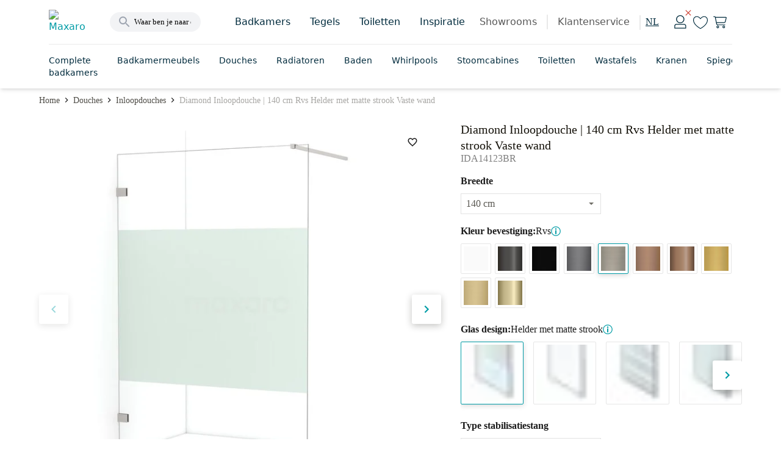

--- FILE ---
content_type: text/html; charset=utf-8
request_url: https://www.maxaro.nl/douches/inloopdouches/inloopdouche-diamond-140cm-helder-veiligheidsglas-met-matte-strook-geborsteld-rvs-96824/
body_size: 74359
content:
<!DOCTYPE html><html lang="nl" data-core-meta="%7B%22lang%22:%7B%22ssr%22:%22nl%22%7D%7D"> <head > <meta charset="utf-8" /> <link rel="manifest" href="/manifest.json"> <meta name="mobile-web-app-capable" content="yes"> <meta name="apple-mobile-web-app-capable" content="yes"> <meta name="theme-color" content="#009ca6"> <meta name="msapplication-navbutton-color" content="#009ca6"> <meta name="apple-mobile-web-app-status-bar-style" content="black-translucent"> <meta name="msapplication-starturl" content="/"> <link rel="shortcut icon" href="/favicon.ico" type="image/x-icon"> <link rel="apple-touch-icon" href="/public/icon_x192.png"> <meta name="viewport" content="width=device-width, initial-scale=1, maximum-scale=5, shrink-to-fit=no, minimal-ui" /> <title>Diamond Inloopdouche | 140 cm Rvs Helder met matte strook Vaste wand IDA14123BR | Maxaro</title>
<meta data-core-meta="ssr" data-vmid="description" name="description" content="Ontdek de Diamond Inloopdouche | 140 cm Rvs Helder met matte strook Vaste wand - IDA14123BR. Hoogwaardige kwaliteit en direct online verkrijgbaar."><meta data-core-meta="ssr" data-vmid="robots" name="robots" content="index, follow">
<link rel="preload" href="/assets/runtime.3a9eaf9127abc47082c3.js" as="script"><link rel="preload" href="/assets/commons.e0dfc718a5402962d55f.js" as="script"><link rel="preload" href="/assets/vendor.lodash.84d7ea1cce81837a3d0f.js" as="script"><link rel="preload" href="/assets/vendor.netivity.902770e87c6de0d0dbcb.js" as="script"><link rel="preload" href="/assets/vendor.util.fe178928308d5320cddb.js" as="script"><link rel="preload" href="/assets/vendor.es6-promise.ccec945a09dcd2edf038.js" as="script"><link rel="preload" href="/assets/8.f1ae8824406f0ee41d3f.js" as="script"><link rel="preload" href="/assets/app.b323fd6ae6f623691dd6.js" as="script"><link rel="preload" href="/assets/542.d7789658866a7418b9f3.js" as="script"><link rel="preload" href="/assets/layout-default.594b0e883a293a3171ea.js" as="script"><link rel="preload" href="/assets/8876.b064a359c695ae3e84e1.js" as="script"><link rel="preload" href="/assets/asap-latin-400.woff2?2654086961dd3634b185f374d84ba73a" as="font" type="font/woff2" crossorigin><link rel="preload" href="/assets/asap-latin-500.woff2?2c7d607701809fa78c83009690e750e2" as="font" type="font/woff2" crossorigin><link rel="preload" href="/assets/asap-latin-700.woff2?0762c8884cd301cb260ccd3e14df0471" as="font" type="font/woff2" crossorigin><link rel="preload" href="/assets/canaro_light-webfont.woff2?06a89df2e2257a93b45678c371c04e93" as="font" type="font/woff2" crossorigin><link rel="preload" href="/assets/canaro_book-webfont.woff2?31768a2a14861553bd5da5105cbc6b57" as="font" type="font/woff2" crossorigin><link rel="preload" href="/assets/canaro-latin-600.woff2?153faba6736bd12e613be3c5a4538755" as="font" type="font/woff2" crossorigin><link rel="preload" href="/assets/beauligh-webfont.woff2?e8c5acb726834f3e1f9e88b38fc0e518" as="font" type="font/woff2" crossorigin><link rel="preload" href="/assets/beaureg-webfont.woff2?9dc32efc5536ec83acb34da439bf1441" as="font" type="font/woff2" crossorigin><link rel="preload" href="/assets/message.notification.36ccc348e44e846dea91.js" as="script"><link rel="preload" href="/assets/8588.438d37132de7c4cc5428.js" as="script"><link rel="preload" href="/assets/dynamic.52de5a80a8b2094e6ee1.js" as="script"><link rel="preload" href="/assets/product-detail.6cdd31b5edbb8822aca5.js" as="script"><link rel="preload" href="/assets/5409.e5ca529a09cd762b02a7.js" as="script"><link rel="preload" href="/assets/3754.45b6b8df79f912c49d96.js" as="script"><link rel="preload" href="/assets/1637.1260ba9ef08b844de2ba.js" as="script"><link rel="preload" href="/assets/1385.b1453f588529b398840b.js" as="script"><link rel="prefetch" href="/assets/account-auth.08a1a1b30d0bbe244f8e.js"><link rel="prefetch" href="/assets/checkout.c27fe7fa426454bf6156.js"><link rel="prefetch" href="/assets/component.service-form.dc079d9ccc5825d569cd.js"><link rel="prefetch" href="/assets/vendor.swiper.e1646791b052965b3a78.js"><link rel="prefetch" href="/assets/room-detail.7145d2da6422d7ac3024.js"><link rel="prefetch" href="/assets/cart.4a21f3180c1eb041db56.js"><link rel="prefetch" href="/assets/backoffice-product-detail.c611d7b9ab5a951a22e3.js"><link rel="prefetch" href="/assets/product-list.1c6b606f32678d009f4c.js"><link rel="prefetch" href="/assets/dutch.7b607129492e6502d176.js"><link rel="prefetch" href="/assets/vendor.vue-pinch-zoom.ce982ad3f1f40b3836aa.js"><link rel="prefetch" href="/assets/5567.34afe803a945433e1db2.js"><link rel="prefetch" href="/assets/account-unauth.5204d1f714779ac32d20.js"><link rel="prefetch" href="/assets/moodboard-detail.d06ad8f21ebe61c20aef.js"><link rel="prefetch" href="/assets/product-compare.ad01db7e2a1614fc9f16.js"><link rel="prefetch" href="/assets/backoffice-cart.a076587ac64ae4f019a0.js"><link rel="prefetch" href="/assets/product-composer.92c4e6aa184dae56cfbd.js"><link rel="prefetch" href="/assets/4717.c8e7c69a9a58ba1afe8f.js"><link rel="prefetch" href="/assets/9768.ff359bdfb49066100858.js"><link rel="prefetch" href="/assets/1057.a80dee7b8bc7e3c5f880.js"><link rel="prefetch" href="/assets/component.product-bestseller.f636385e9f5d11b96543.js"><link rel="prefetch" href="/assets/component.image-slider-with-content.0258914489c462de0ba5.js"><link rel="prefetch" href="/assets/vendor.marked.b5968295edf36c4ab881.js"><link rel="prefetch" href="/assets/vendor.vuejs-datepicker.a3ea6981cf793193ceb2.js"><link rel="prefetch" href="/assets/component.inspiration.c3db18ae11b9c6c5b8cc.js"><link rel="prefetch" href="/assets/component.links.6f0a672e4bbc17eeddd7.js"><link rel="prefetch" href="/assets/component.content-text-gallery.f1a2ea2cd3a412a3a599.js"><link rel="prefetch" href="/assets/component.store-detail.674a45d0e868f4bc5c06.js"><link rel="prefetch" href="/assets/component.content-with-image-slider.dd358ce8a99bf0305a4f.js"><link rel="prefetch" href="/assets/component.banner-slider.f988d107ac989d51fac9.js"><link rel="prefetch" href="/assets/german.cbf49f78f7f86917dc54.js"><link rel="prefetch" href="/assets/7074.5f20f3740e2e95e88357.js"><link rel="prefetch" href="/assets/wishlist-impersonate.ac52c5af7274a8e080b1.js"><link rel="prefetch" href="/assets/english.4f061f74b3c6fd9d3cc2.js"><link rel="prefetch" href="/assets/vendor.qrcode.5f8fd603b49403ceffca.js"><link rel="prefetch" href="/assets/component.user-generated-content-form.cccb7a83f9f39faee3ee.js"><link rel="prefetch" href="/assets/component.product-features.6cfd1b27b9c9a8d1d7c1.js"><link rel="prefetch" href="/assets/component.link-blocks-with-slider.3926bc197f0a3daea1c5.js"><link rel="prefetch" href="/assets/product-favorites.2fd7622022a10d69b0c5.js"><link rel="prefetch" href="/assets/3747.ae00af1e573e9d46c9ec.js"><link rel="prefetch" href="/assets/component.recent-order.b9dcfaadfdfc29a58b80.js"><link rel="prefetch" href="/assets/layout-checkout.001d820eca248199345e.js"><link rel="prefetch" href="/assets/component.radiator-power-calculator.b71e8553242ec0406bb1.js"><link rel="prefetch" href="/assets/1416.cbceff3ff159af9794a2.js"><link rel="prefetch" href="/assets/component.showroom.352db7166083a82d01ee.js"><link rel="prefetch" href="/assets/vendor.pannellum.73b6c9be59cc0f65b89d.js"><link rel="prefetch" href="/assets/component.image-blocks-component.dcba542f5093d9674a05.js"><link rel="prefetch" href="/assets/component.categories.296c708d02b75f00e5ab.js"><link rel="prefetch" href="/assets/component.store-review-create.7c5477ebf91f9ec7be73.js"><link rel="prefetch" href="/assets/component.category-blocks.5704ee48388f30a5184c.js"><link rel="prefetch" href="/assets/component.store-appointment-wishes-form.1e6680412b975936e974.js"><link rel="prefetch" href="/assets/content-detail.43a227b73c99e2f35db5.js"><link rel="prefetch" href="/assets/component.banner-component.db23b28491f529bef938.js"><link rel="prefetch" href="/assets/component.three-image-component.1896c865067566a605d6.js"><link rel="prefetch" href="/assets/component.text-video.e831db2dc95df1b0ac3e.js"><link rel="prefetch" href="/assets/4873.185c1d1567df5965f699.js"><link rel="prefetch" href="/assets/6641.a40d9c562ecd42a2c3ec.js"><link rel="prefetch" href="/assets/blog-article.e8f9c917b71ef873cbcd.js"><link rel="prefetch" href="/assets/vendor.vue-slider-component.1c04792bd38a6da161bd.js"><link rel="prefetch" href="/assets/component.review-tabs.5328b9ff1e9547459bbb.js"><link rel="prefetch" href="/assets/5606.1b8d06b39d6ee5213f31.js"><link rel="prefetch" href="/assets/blog-category.32f7b1a4b6b28c4a14ef.js"><link rel="prefetch" href="/assets/component.figure-grid.b29cd7922b23f0667b6a.js"><link rel="prefetch" href="/assets/5811.607ca199ab487488cde2.js"><link rel="prefetch" href="/assets/blog-overview.70d2c4cdd3d177da7a1d.js"><link rel="prefetch" href="/assets/component.designer-panel.2acf1ed52dc5073879dd.js"><link rel="prefetch" href="/assets/9550.06b4b4bea2a5b2cfe179.js"><link rel="prefetch" href="/assets/440.7bbf6e66382976db83ba.js"><link rel="prefetch" href="/assets/component.content-service-and-review.496e57c29160a883d6b5.js"><link rel="prefetch" href="/assets/component.store-list-next.3074ee822c16ccd717fa.js"><link rel="prefetch" href="/assets/component.step-by-step-list.2ef979bd069bcbb0b28a.js"><link rel="prefetch" href="/assets/component.checkbox-list.6aa00d521aeb7715e82c.js"><link rel="prefetch" href="/assets/961.925b911e9ba1de39e2db.js"><link rel="prefetch" href="/assets/component.video-collection.8ef78b3660617e9217c0.js"><link rel="prefetch" href="/assets/component.review-bar.b27b1b2801f0b0917942.js"><link rel="prefetch" href="/assets/8472.20cb7770f64ccc124b2a.js"><link rel="prefetch" href="/assets/cart-mini.397a7473af67d5ea2c2f.js"><link rel="prefetch" href="/assets/component.colors.b3cd1417ac2b81e34e27.js"><link rel="prefetch" href="/assets/5257.0224c11086e2ec28af32.js"><link rel="prefetch" href="/assets/moodboard-zoom.f750d408069733b91d39.js"><link rel="prefetch" href="/assets/vendor.dom7.17362a112a0d37d782a6.js"><link rel="prefetch" href="/assets/product-parts-modal-zoom.423a0039e520393a49d5.js"><link rel="prefetch" href="/assets/component.link-blocks-with-image.21c458c738d0f4ca691a.js"><link rel="prefetch" href="/assets/product-zoom.7fef914faeaef80860c3.js"><link rel="prefetch" href="/assets/kiosk.da1e3e17f0e87c52018d.js"><link rel="prefetch" href="/assets/4968.86fef7cb81c9991fc334.js"><link rel="prefetch" href="/assets/component.banner-with-image-and-link.48cb8fdc43cc294d6c8d.js"><link rel="prefetch" href="/assets/8101.5d3fb3632a8907dc46a7.js"><link rel="prefetch" href="/assets/room-zoom.ed9315f44b8c003d5cb0.js"><link rel="prefetch" href="/assets/component.complete-room.c1ac1d74d95019d7d326.js"><link rel="prefetch" href="/assets/component.faqs.9b7847a338d5c6b3bcfa.js"><link rel="prefetch" href="/assets/6122.ead7cb3d70aca96683f3.js"><link rel="prefetch" href="/assets/1916.661c641e81804fac4726.js"><link rel="prefetch" href="/assets/component.buttonlist.14be3d6cc4e4aca28bed.js"><link rel="prefetch" href="/assets/9666.6111851deaccdd205354.js"><link rel="prefetch" href="/assets/component.storybanner.54281b0dc021d43780c9.js"><link rel="prefetch" href="/assets/5398.e8a8e1611adb79abbe91.js"><link rel="prefetch" href="/assets/2511.d39e801f9e9dcc586983.js"><link rel="prefetch" href="/assets/1339.8df82e90edde9ef6bb51.js"><link rel="prefetch" href="/assets/6589.77d800e87891f7b194dd.js"><link rel="prefetch" href="/assets/7882.17c9d1bd0ee1c8faab49.js"><link rel="prefetch" href="/assets/component.text-blocks-with-image-small.244d7a48a0d27a0dbba3.js"><link rel="prefetch" href="/assets/component.text-blocks-with-image-large.4ea9427573cf889e88e1.js"><link rel="prefetch" href="/assets/2439.5f03a75b0d47b9982649.js"><link rel="prefetch" href="/assets/7001.e4ff47e0d65c3f15a7ee.js"><link rel="prefetch" href="/assets/4362.0cbc7c559c6ba07003e5.js"><link rel="prefetch" href="/assets/component.appointment-form.8a860807d5f099663bbc.js"><link rel="prefetch" href="/assets/9789.d648a61f3b2fae10dc43.js"><link rel="prefetch" href="/assets/1246.64541615a487b0a2a9f5.js"><link rel="prefetch" href="/assets/content-index.b3ca63742db21bc8e01f.js"><link rel="prefetch" href="/assets/component.account-wishlists.6ce2dc007f4ded297b64.js"><link rel="prefetch" href="/assets/5359.227a5313406067c5b1b9.js"><link rel="prefetch" href="/assets/5448.7dc5b3b89ecb0c1c8519.js"><link rel="prefetch" href="/assets/1845.5eb37f60f8e03fe4f74b.js"><link rel="prefetch" href="/assets/external-payment.c155d62d0e378b8bf955.js"><link rel="prefetch" href="/assets/7817.3254a3a049bc0b316e72.js"><link rel="prefetch" href="/assets/component.article-overview.3d4a1c184ca9dbecc4fc.js"><link rel="prefetch" href="/assets/3129.203ada999b62f355beec.js"><link rel="prefetch" href="/assets/room-panorama-modal.02bfa7bee3609ec310ca.js"><link rel="prefetch" href="/assets/8709.e7cd9adbe1850a627926.js"><link rel="prefetch" href="/assets/6478.951dc693acdc6c65e2b1.js"><link rel="prefetch" href="/assets/component.customer-action-groups.abd346e7e7e449c7f0ab.js"><link rel="prefetch" href="/assets/product-filter-wizard.dca517803c71302cf886.js"><link rel="prefetch" href="/assets/component.icon-blocks.ff99a3ac4a97f87f82ef.js"><link rel="prefetch" href="/assets/component.link-blocks-with-icon.129d1a545f389731e9bd.js"><link rel="prefetch" href="/assets/4604.1affecb00080b7687984.js"><link rel="prefetch" href="/assets/7217.0117afb3529d050a6c27.js"><link rel="prefetch" href="/assets/1286.e2ffe41681f378bfa6d4.js"><link rel="prefetch" href="/assets/component.paragraph-seo.6c2a455eced3d96eae71.js"><link rel="prefetch" href="/assets/1069.f8934f0c82fb29b6a0cf.js"><link rel="prefetch" href="/assets/product.compare.22491ea9ae34286dd7a5.js"><link rel="prefetch" href="/assets/configurator.a6ec110308e24377ecd0.js"><link rel="prefetch" href="/assets/6231.1daf99d60a1db8a495f8.js"><link rel="prefetch" href="/assets/9287.f59bca2706ff00828d9b.js"><link rel="prefetch" href="/assets/component.benefit.325780d78e1610225036.js"><link rel="prefetch" href="/assets/moodboard-list.8b84a3556a979c7f74ef.js"><link rel="prefetch" href="/assets/layout-empty.7ab532d3f1ff906938e3.js"><link rel="prefetch" href="/assets/component.usp-collection.e42f39c90e290ac54f2a.js"><link rel="prefetch" href="/assets/auth.275d3b2473a4c50f620d.js"><link rel="prefetch" href="/assets/2877.99f04b8ecb7eeb0f7bf0.js"><link rel="prefetch" href="/assets/5258.61c2eeea0486fc21c6c5.js"><link rel="prefetch" href="/assets/kiosk-config.c2c0d22ce4773f31102f.js"><link rel="prefetch" href="/assets/component.blocks-icon.df1384eaa745bfc30912.js"><link rel="prefetch" href="/assets/room-list.a65aa175cd85e52d8c4f.js"><link rel="prefetch" href="/assets/6072.f456ec1bd4a6fa900afc.js"><link rel="prefetch" href="/assets/2015.85da0fd44c895672ffda.js"><link rel="prefetch" href="/assets/vendor.vue-awesome-swiper.4afafeffc0a720172e53.js"><link rel="prefetch" href="/assets/product-bundle-detail.e661b8a4f265b29c07c5.js"><link rel="prefetch" href="/assets/product.cart-confirm.fa42812e376fd18d61c0.js"><link rel="prefetch" href="/assets/611.e4db91f679871575ea40.js"><link rel="prefetch" href="/assets/3763.79726843152d701a3e8b.js"><link rel="prefetch" href="/assets/error.c5753df2cbfbf4769d58.js"><link rel="prefetch" href="/assets/component.faqs-payment.bb1ccb56bd5e8e184d13.js"><link rel="prefetch" href="/assets/component.links-with-columns.b23d0f9f7dfdecc8e7b9.js"><link rel="prefetch" href="/assets/component.usp-list.ce86368026f634ed6f0a.js"><link rel="prefetch" href="/assets/component.notification-banner.3ffba360883a7b1275f2.js"><link rel="prefetch" href="/assets/6590.70b14cc1ec58eea4192a.js"><link rel="prefetch" href="/assets/component.payment-method-groups.a37bad44738e17625b15.js"><link rel="prefetch" href="/assets/component.highlight-banner.5509fa0f21a466280c9a.js"><link rel="prefetch" href="/assets/full-search-list.eed8c756321d12bd09b2.js"><link rel="prefetch" href="/assets/redirect.6359645a46b5e99e5047.js"><link rel="prefetch" href="/assets/component.tweakwise-forms.5ba96326e994fdc6583a.js"><link rel="prefetch" href="/assets/component.spotler-form.7bacbe458496fa94f9ba.js"><link rel="prefetch" href="/assets/message.f67a84e043d6d87fb8e7.js"><link rel="prefetch" href="/assets/component.filter-wizard.0a00fea40099d306f8d1.js"><link rel="prefetch" href="/assets/component.reviews-rollup-placeholder.1bbfbe08c6d9b4793cea.js"><link rel="prefetch" href="/assets/component.hero-video.abce1e2532d5b978b6d6.js"><link rel="prefetch" href="/assets/modal.1cfdbd3cac9a78497da7.js"><link rel="prefetch" href="/assets/component.featured-banner.7073ccc20a2e57acf619.js"><link rel="prefetch" href="/assets/component.guided-tour.fcc9445acb1570f74014.js"><link rel="prefetch" href="/assets/cart-impersonate.e3c3c16b3abf97f82045.js"><link rel="prefetch" href="/assets/component.text-blocks.15b7418f049cdadcaeef.js"><link rel="prefetch" href="/assets/component.title-component.09a3caeeb17dec529b4c.js"><link rel="prefetch" href="/assets/cart-configurator.f0a2f990049dd986c5a3.js"><link rel="prefetch" href="/assets/cart-exchange.5c91aea3b4ce8a9135d9.js"><link rel="prefetch" href="/assets/component.paragraph.96a4402dce8459ec3f62.js"><link rel="prefetch" href="/assets/component.trustpilot.ca706e0ad0b83828fa54.js"><link rel="prefetch" href="/assets/backoffice-product-list.6ee49a15a44ebbe7e86c.js"><link rel="prefetch" href="/assets/component.paragraph-with-image.1138c0139b3ec5015059.js"><link rel="prefetch" href="/assets/component.warning.5edb4e8d3402890b993b.js"><link rel="prefetch" href="/assets/message.service-worker.346177a7f0357226ce8d.js">
<style data-vue-ssr-id="2eaf2abd:0 821c34c8:0 821c34c8:1 c6784bf6:0 acb974f8:0 7b5ee0ac:0 0414f24d:0 272a2e85:0 737b8d6f:0 3934c73b:0 249514fc:0 e91a8422:0 282b6af9:0 492270ee:0 1c280291:0 7fd37b60:0 6890da1b:0 6e1efb3e:0 2cd0f085:0 27586522:0 69dd458d:0 7b3e40aa:0 3c7a3a8e:0 1070bdc8:0 43b1da90:0 4117c8c2:0 26ee5ecf:0 608b3a5a:0 dff2ee0e:0 1feed136:0 7fa544b5:0 6020565e:0 01ad0124:0 f6a7ce52:0 4e91f38c:0 65a23f0f:0">.chat-widget{background:#0000;border:none;bottom:0;height:65px;margin:1rem;position:fixed;right:0;width:65px;z-index:900!important}@media screen and (max-width:447px){body[\:has\(\%23facet-header-filter\:not\(\.tw-hidden\)\)] .chat-widget,body[\:has\(\.moodboard-detail__actions\.is-sticky-mobile\)] .chat-widget,body[\:has\(\.product-detail__actions\.is-sticky-mobile\)] .chat-widget,body[\:has\(\.room-detail__sticky\.is-active\)] .chat-widget{bottom:3.5rem}body:has(#facet-header-filter:not(.tw-hidden)) .chat-widget,body:has(.moodboard-detail__actions.is-sticky-mobile) .chat-widget,body:has(.product-detail__actions.is-sticky-mobile) .chat-widget,body:has(.room-detail__sticky.is-active) .chat-widget{bottom:3.5rem}}.chat-widget.expanded{height:661px;max-width:400px;width:100vw}@media screen and (max-width:447px){.chat-widget.expanded{height:90vh;margin:0;max-width:none;width:calc(100vw - .95rem)}body[\:has\(\%23facet-header-filter\:not\(\.tw-hidden\)\)] .chat-widget.expanded,body[\:has\(\.moodboard-detail__actions\.is-sticky-mobile\)] .chat-widget.expanded,body[\:has\(\.product-detail__actions\.is-sticky-mobile\)] .chat-widget.expanded,body[\:has\(\.room-detail__sticky\.is-active\)] .chat-widget.expanded{bottom:0}body:has(#facet-header-filter:not(.tw-hidden)) .chat-widget.expanded,body:has(.moodboard-detail__actions.is-sticky-mobile) .chat-widget.expanded,body:has(.product-detail__actions.is-sticky-mobile) .chat-widget.expanded,body:has(.room-detail__sticky.is-active) .chat-widget.expanded{bottom:0}}
*, ::before, ::after {
  --tw-border-spacing-x: 0;
  --tw-border-spacing-y: 0;
  --tw-translate-x: 0;
  --tw-translate-y: 0;
  --tw-rotate: 0;
  --tw-skew-x: 0;
  --tw-skew-y: 0;
  --tw-scale-x: 1;
  --tw-scale-y: 1;
  --tw-pan-x:  ;
  --tw-pan-y:  ;
  --tw-pinch-zoom:  ;
  --tw-scroll-snap-strictness: proximity;
  --tw-gradient-from-position:  ;
  --tw-gradient-via-position:  ;
  --tw-gradient-to-position:  ;
  --tw-ordinal:  ;
  --tw-slashed-zero:  ;
  --tw-numeric-figure:  ;
  --tw-numeric-spacing:  ;
  --tw-numeric-fraction:  ;
  --tw-ring-inset:  ;
  --tw-ring-offset-width: 0px;
  --tw-ring-offset-color: #fff;
  --tw-ring-color: rgb(59 130 246 / 0.5);
  --tw-ring-offset-shadow: 0 0 #0000;
  --tw-ring-shadow: 0 0 #0000;
  --tw-shadow: 0 0 #0000;
  --tw-shadow-colored: 0 0 #0000;
  --tw-blur:  ;
  --tw-brightness:  ;
  --tw-contrast:  ;
  --tw-grayscale:  ;
  --tw-hue-rotate:  ;
  --tw-invert:  ;
  --tw-saturate:  ;
  --tw-sepia:  ;
  --tw-drop-shadow:  ;
  --tw-backdrop-blur:  ;
  --tw-backdrop-brightness:  ;
  --tw-backdrop-contrast:  ;
  --tw-backdrop-grayscale:  ;
  --tw-backdrop-hue-rotate:  ;
  --tw-backdrop-invert:  ;
  --tw-backdrop-opacity:  ;
  --tw-backdrop-saturate:  ;
  --tw-backdrop-sepia:  ;
  --tw-contain-size:  ;
  --tw-contain-layout:  ;
  --tw-contain-paint:  ;
  --tw-contain-style:  ;
}
::backdrop {
  --tw-border-spacing-x: 0;
  --tw-border-spacing-y: 0;
  --tw-translate-x: 0;
  --tw-translate-y: 0;
  --tw-rotate: 0;
  --tw-skew-x: 0;
  --tw-skew-y: 0;
  --tw-scale-x: 1;
  --tw-scale-y: 1;
  --tw-pan-x:  ;
  --tw-pan-y:  ;
  --tw-pinch-zoom:  ;
  --tw-scroll-snap-strictness: proximity;
  --tw-gradient-from-position:  ;
  --tw-gradient-via-position:  ;
  --tw-gradient-to-position:  ;
  --tw-ordinal:  ;
  --tw-slashed-zero:  ;
  --tw-numeric-figure:  ;
  --tw-numeric-spacing:  ;
  --tw-numeric-fraction:  ;
  --tw-ring-inset:  ;
  --tw-ring-offset-width: 0px;
  --tw-ring-offset-color: #fff;
  --tw-ring-color: rgb(59 130 246 / 0.5);
  --tw-ring-offset-shadow: 0 0 #0000;
  --tw-ring-shadow: 0 0 #0000;
  --tw-shadow: 0 0 #0000;
  --tw-shadow-colored: 0 0 #0000;
  --tw-blur:  ;
  --tw-brightness:  ;
  --tw-contrast:  ;
  --tw-grayscale:  ;
  --tw-hue-rotate:  ;
  --tw-invert:  ;
  --tw-saturate:  ;
  --tw-sepia:  ;
  --tw-drop-shadow:  ;
  --tw-backdrop-blur:  ;
  --tw-backdrop-brightness:  ;
  --tw-backdrop-contrast:  ;
  --tw-backdrop-grayscale:  ;
  --tw-backdrop-hue-rotate:  ;
  --tw-backdrop-invert:  ;
  --tw-backdrop-opacity:  ;
  --tw-backdrop-saturate:  ;
  --tw-backdrop-sepia:  ;
  --tw-contain-size:  ;
  --tw-contain-layout:  ;
  --tw-contain-paint:  ;
  --tw-contain-style:  ;
}
:root {
  --twcb-scrollbar-width: 0px;
}
@font-face {
  font-family: 'Asap';

  font-style: normal;

  font-weight: 400;

  font-display: swap;

  src: local('Asap Regular'), local('Asap-Regular'), url(/assets/asap-latin-400.woff2?2654086961dd3634b185f374d84ba73a) format('woff2'),
      url(/assets/asap-latin-400.woff?ea6608926f44c1947b42e8ad74bf7e06) format('woff');
}
@font-face {
  font-family: 'Asap';

  font-style: normal;

  font-weight: 600;

  font-display: swap;

  src: local('Asap Medium'), local('Asap-Medium'), url(/assets/asap-latin-500.woff2?2c7d607701809fa78c83009690e750e2) format('woff2'),
      url(/assets/asap-latin-500.woff?b9074cd605c790361263697a39286903) format('woff');
}
@font-face {
  font-family: 'Asap';

  font-style: normal;

  font-weight: 700;

  font-display: swap;

  src: local('Asap Bold'), local('Asap-Bold'), url(/assets/asap-latin-700.woff2?0762c8884cd301cb260ccd3e14df0471) format('woff2'),
      url(/assets/asap-latin-700.woff?9ced0038ba17fa34172ab0b9af7d185d) format('woff');
}
@font-face {
  font-family: 'Canaro';

  font-style: normal;

  font-weight: 300;

  font-display: swap;

  src: local('Canaro Light'), local('Canaro-Light'), url(/assets/canaro_light-webfont.woff2?06a89df2e2257a93b45678c371c04e93) format('woff2'),
      url(/assets/canaro_light-webfont.woff?f7fbbee158a364d2691f63c2a7738070) format('woff');
}
@font-face {
  font-family: 'Canaro';

  font-style: normal;

  font-weight: 400;

  font-display: swap;

  src: local('Canaro Book'), local('Canaro-Book'), url(/assets/canaro_book-webfont.woff2?31768a2a14861553bd5da5105cbc6b57) format('woff2'),
      url(/assets/canaro_book-webfont.woff?413ea3f7046a9dd61ac5c7da5d1bae72) format('woff');
}
@font-face {
  font-family: 'Canaro';

  font-style: normal;

  font-weight: 600;

  font-display: swap;

  src: local('Canaro SemiBold'), local('Canaro-SemiBold'), url(/assets/canaro-latin-600.woff2?153faba6736bd12e613be3c5a4538755) format('woff2'),
      url(/assets/canaro-latin-600.woff?c3717d82dfaf427da341e8749f0370ce) format('woff');
}
@font-face {
  font-family: 'Beaufort Pro';

  font-style: normal;

  font-weight: 300;

  font-display: swap;

  src: local('Beaufort Pro Light'), local('Beaufort-Pro-Light'), url(/assets/beauligh-webfont.woff2?e8c5acb726834f3e1f9e88b38fc0e518) format('woff2'),
      url(/assets/beauligh-webfont.woff?672f0b859a58e1d6186f220ab135dbae) format('woff');
}
@font-face {
  font-family: 'Beaufort Pro';

  font-style: normal;

  font-weight: 400;

  font-display: swap;

  src: local('Beaufort Pro Regular'), local('Beaufort-Pro-Regular'), url(/assets/beaureg-webfont.woff2?9dc32efc5536ec83acb34da439bf1441) format('woff2'),
      url(/assets/beaureg-webfont.woff?d752a06b6f63ae0a3cf387bc1653ea9a) format('woff');
}
.container .tw-container,
  .tw-container .tw-container {
  max-width: 100%;
  width: 100%;
}
.tw-container {
  margin: 0 auto;
  width: 100%;
  position: relative;
}
@media (min-width: 1088px) {
.tw-container {
    width: 960px;
    max-width: 960px;
}
}
@media (min-width: 1280px) {
.tw-container {
    width: 1152px;
    max-width: 1152px;
}
}
@media (min-width: 1472px) {
.tw-container {
    width: 1344px;
    max-width: 1344px;
}
}
.tw-prose {
  color: var(--tw-prose-body);
  max-width: 65ch;
}
.tw-prose :where(p):not(:where([class~="tw-not-prose"],[class~="tw-not-prose"] *)) {
  margin-top: 1.25em;
  margin-bottom: 1.25em;
}
.tw-prose :where([class~="lead"]):not(:where([class~="tw-not-prose"],[class~="tw-not-prose"] *)) {
  color: var(--tw-prose-lead);
  font-size: 1.25em;
  line-height: 1.6;
  margin-top: 1.2em;
  margin-bottom: 1.2em;
}
.tw-prose :where(a):not(:where([class~="tw-not-prose"],[class~="tw-not-prose"] *)) {
  color: var(--tw-prose-links);
  text-decoration: underline;
  font-weight: 500;
}
.tw-prose :where(strong):not(:where([class~="tw-not-prose"],[class~="tw-not-prose"] *)) {
  color: var(--tw-prose-bold);
  font-weight: 600;
}
.tw-prose :where(a strong):not(:where([class~="tw-not-prose"],[class~="tw-not-prose"] *)) {
  color: inherit;
}
.tw-prose :where(blockquote strong):not(:where([class~="tw-not-prose"],[class~="tw-not-prose"] *)) {
  color: inherit;
}
.tw-prose :where(thead th strong):not(:where([class~="tw-not-prose"],[class~="tw-not-prose"] *)) {
  color: inherit;
}
.tw-prose :where(ol):not(:where([class~="tw-not-prose"],[class~="tw-not-prose"] *)) {
  list-style-type: decimal;
  margin-top: 1.25em;
  margin-bottom: 1.25em;
  padding-inline-start: 1.625em;
}
.tw-prose :where(ol[type="A"]):not(:where([class~="tw-not-prose"],[class~="tw-not-prose"] *)) {
  list-style-type: upper-alpha;
}
.tw-prose :where(ol[type="a"]):not(:where([class~="tw-not-prose"],[class~="tw-not-prose"] *)) {
  list-style-type: lower-alpha;
}
.tw-prose :where(ol[type="A" s]):not(:where([class~="tw-not-prose"],[class~="tw-not-prose"] *)) {
  list-style-type: upper-alpha;
}
.tw-prose :where(ol[type="a" s]):not(:where([class~="tw-not-prose"],[class~="tw-not-prose"] *)) {
  list-style-type: lower-alpha;
}
.tw-prose :where(ol[type="I"]):not(:where([class~="tw-not-prose"],[class~="tw-not-prose"] *)) {
  list-style-type: upper-roman;
}
.tw-prose :where(ol[type="i"]):not(:where([class~="tw-not-prose"],[class~="tw-not-prose"] *)) {
  list-style-type: lower-roman;
}
.tw-prose :where(ol[type="I" s]):not(:where([class~="tw-not-prose"],[class~="tw-not-prose"] *)) {
  list-style-type: upper-roman;
}
.tw-prose :where(ol[type="i" s]):not(:where([class~="tw-not-prose"],[class~="tw-not-prose"] *)) {
  list-style-type: lower-roman;
}
.tw-prose :where(ol[type="1"]):not(:where([class~="tw-not-prose"],[class~="tw-not-prose"] *)) {
  list-style-type: decimal;
}
.tw-prose :where(ul):not(:where([class~="tw-not-prose"],[class~="tw-not-prose"] *)) {
  list-style-type: disc;
  margin-top: 1.25em;
  margin-bottom: 1.25em;
  padding-inline-start: 1.625em;
}
.tw-prose :where(ol > li):not(:where([class~="tw-not-prose"],[class~="tw-not-prose"] *))::marker {
  font-weight: 400;
  color: var(--tw-prose-counters);
}
.tw-prose :where(ul > li):not(:where([class~="tw-not-prose"],[class~="tw-not-prose"] *))::marker {
  color: var(--tw-prose-bullets);
}
.tw-prose :where(dt):not(:where([class~="tw-not-prose"],[class~="tw-not-prose"] *)) {
  color: var(--tw-prose-headings);
  font-weight: 600;
  margin-top: 1.25em;
}
.tw-prose :where(hr):not(:where([class~="tw-not-prose"],[class~="tw-not-prose"] *)) {
  border-color: var(--tw-prose-hr);
  border-top-width: 1px;
  margin-top: 3em;
  margin-bottom: 3em;
}
.tw-prose :where(blockquote):not(:where([class~="tw-not-prose"],[class~="tw-not-prose"] *)) {
  font-weight: 500;
  font-style: italic;
  color: var(--tw-prose-quotes);
  border-inline-start-width: 0.25rem;
  border-inline-start-color: var(--tw-prose-quote-borders);
  quotes: "\201C""\201D""\2018""\2019";
  margin-top: 1.6em;
  margin-bottom: 1.6em;
  padding-inline-start: 1em;
}
.tw-prose :where(blockquote p:first-of-type):not(:where([class~="tw-not-prose"],[class~="tw-not-prose"] *))::before {
  content: open-quote;
}
.tw-prose :where(blockquote p:last-of-type):not(:where([class~="tw-not-prose"],[class~="tw-not-prose"] *))::after {
  content: close-quote;
}
.tw-prose :where(h1):not(:where([class~="tw-not-prose"],[class~="tw-not-prose"] *)) {
  color: var(--tw-prose-headings);
  font-weight: 800;
  font-size: 2.25em;
  margin-top: 0;
  margin-bottom: 0.8888889em;
  line-height: 1.1111111;
}
.tw-prose :where(h1 strong):not(:where([class~="tw-not-prose"],[class~="tw-not-prose"] *)) {
  font-weight: 900;
  color: inherit;
}
.tw-prose :where(h2):not(:where([class~="tw-not-prose"],[class~="tw-not-prose"] *)) {
  color: var(--tw-prose-headings);
  font-weight: 700;
  font-size: 1.5em;
  margin-top: 2em;
  margin-bottom: 1em;
  line-height: 1.3333333;
}
.tw-prose :where(h2 strong):not(:where([class~="tw-not-prose"],[class~="tw-not-prose"] *)) {
  font-weight: 800;
  color: inherit;
}
.tw-prose :where(h3):not(:where([class~="tw-not-prose"],[class~="tw-not-prose"] *)) {
  color: var(--tw-prose-headings);
  font-weight: 600;
  font-size: 1.25em;
  margin-top: 1.6em;
  margin-bottom: 0.6em;
  line-height: 1.6;
}
.tw-prose :where(h3 strong):not(:where([class~="tw-not-prose"],[class~="tw-not-prose"] *)) {
  font-weight: 700;
  color: inherit;
}
.tw-prose :where(h4):not(:where([class~="tw-not-prose"],[class~="tw-not-prose"] *)) {
  color: var(--tw-prose-headings);
  font-weight: 600;
  margin-top: 1.5em;
  margin-bottom: 0.5em;
  line-height: 1.5;
}
.tw-prose :where(h4 strong):not(:where([class~="tw-not-prose"],[class~="tw-not-prose"] *)) {
  font-weight: 700;
  color: inherit;
}
.tw-prose :where(img):not(:where([class~="tw-not-prose"],[class~="tw-not-prose"] *)) {
  margin-top: 2em;
  margin-bottom: 2em;
}
.tw-prose :where(picture):not(:where([class~="tw-not-prose"],[class~="tw-not-prose"] *)) {
  display: block;
  margin-top: 2em;
  margin-bottom: 2em;
}
.tw-prose :where(video):not(:where([class~="tw-not-prose"],[class~="tw-not-prose"] *)) {
  margin-top: 2em;
  margin-bottom: 2em;
}
.tw-prose :where(kbd):not(:where([class~="tw-not-prose"],[class~="tw-not-prose"] *)) {
  font-weight: 500;
  font-family: inherit;
  color: var(--tw-prose-kbd);
  box-shadow: 0 0 0 1px rgb(var(--tw-prose-kbd-shadows) / 10%), 0 3px 0 rgb(var(--tw-prose-kbd-shadows) / 10%);
  font-size: 0.875em;
  border-radius: 0.3125rem;
  padding-top: 0.1875em;
  padding-inline-end: 0.375em;
  padding-bottom: 0.1875em;
  padding-inline-start: 0.375em;
}
.tw-prose :where(code):not(:where([class~="tw-not-prose"],[class~="tw-not-prose"] *)) {
  color: var(--tw-prose-code);
  font-weight: 600;
  font-size: 0.875em;
}
.tw-prose :where(code):not(:where([class~="tw-not-prose"],[class~="tw-not-prose"] *))::before {
  content: "`";
}
.tw-prose :where(code):not(:where([class~="tw-not-prose"],[class~="tw-not-prose"] *))::after {
  content: "`";
}
.tw-prose :where(a code):not(:where([class~="tw-not-prose"],[class~="tw-not-prose"] *)) {
  color: inherit;
}
.tw-prose :where(h1 code):not(:where([class~="tw-not-prose"],[class~="tw-not-prose"] *)) {
  color: inherit;
}
.tw-prose :where(h2 code):not(:where([class~="tw-not-prose"],[class~="tw-not-prose"] *)) {
  color: inherit;
  font-size: 0.875em;
}
.tw-prose :where(h3 code):not(:where([class~="tw-not-prose"],[class~="tw-not-prose"] *)) {
  color: inherit;
  font-size: 0.9em;
}
.tw-prose :where(h4 code):not(:where([class~="tw-not-prose"],[class~="tw-not-prose"] *)) {
  color: inherit;
}
.tw-prose :where(blockquote code):not(:where([class~="tw-not-prose"],[class~="tw-not-prose"] *)) {
  color: inherit;
}
.tw-prose :where(thead th code):not(:where([class~="tw-not-prose"],[class~="tw-not-prose"] *)) {
  color: inherit;
}
.tw-prose :where(pre):not(:where([class~="tw-not-prose"],[class~="tw-not-prose"] *)) {
  color: var(--tw-prose-pre-code);
  background-color: var(--tw-prose-pre-bg);
  overflow-x: auto;
  font-weight: 400;
  font-size: 0.875em;
  line-height: 1.7142857;
  margin-top: 1.7142857em;
  margin-bottom: 1.7142857em;
  border-radius: 0.375rem;
  padding-top: 0.8571429em;
  padding-inline-end: 1.1428571em;
  padding-bottom: 0.8571429em;
  padding-inline-start: 1.1428571em;
}
.tw-prose :where(pre code):not(:where([class~="tw-not-prose"],[class~="tw-not-prose"] *)) {
  background-color: transparent;
  border-width: 0;
  border-radius: 0;
  padding: 0;
  font-weight: inherit;
  color: inherit;
  font-size: inherit;
  font-family: inherit;
  line-height: inherit;
}
.tw-prose :where(pre code):not(:where([class~="tw-not-prose"],[class~="tw-not-prose"] *))::before {
  content: none;
}
.tw-prose :where(pre code):not(:where([class~="tw-not-prose"],[class~="tw-not-prose"] *))::after {
  content: none;
}
.tw-prose :where(table):not(:where([class~="tw-not-prose"],[class~="tw-not-prose"] *)) {
  width: 100%;
  table-layout: auto;
  margin-top: 2em;
  margin-bottom: 2em;
  font-size: 0.875em;
  line-height: 1.7142857;
}
.tw-prose :where(thead):not(:where([class~="tw-not-prose"],[class~="tw-not-prose"] *)) {
  border-bottom-width: 1px;
  border-bottom-color: var(--tw-prose-th-borders);
}
.tw-prose :where(thead th):not(:where([class~="tw-not-prose"],[class~="tw-not-prose"] *)) {
  color: var(--tw-prose-headings);
  font-weight: 600;
  vertical-align: bottom;
  padding-inline-end: 0.5714286em;
  padding-bottom: 0.5714286em;
  padding-inline-start: 0.5714286em;
}
.tw-prose :where(tbody tr):not(:where([class~="tw-not-prose"],[class~="tw-not-prose"] *)) {
  border-bottom-width: 1px;
  border-bottom-color: var(--tw-prose-td-borders);
}
.tw-prose :where(tbody tr:last-child):not(:where([class~="tw-not-prose"],[class~="tw-not-prose"] *)) {
  border-bottom-width: 0;
}
.tw-prose :where(tbody td):not(:where([class~="tw-not-prose"],[class~="tw-not-prose"] *)) {
  vertical-align: baseline;
}
.tw-prose :where(tfoot):not(:where([class~="tw-not-prose"],[class~="tw-not-prose"] *)) {
  border-top-width: 1px;
  border-top-color: var(--tw-prose-th-borders);
}
.tw-prose :where(tfoot td):not(:where([class~="tw-not-prose"],[class~="tw-not-prose"] *)) {
  vertical-align: top;
}
.tw-prose :where(th, td):not(:where([class~="tw-not-prose"],[class~="tw-not-prose"] *)) {
  text-align: start;
}
.tw-prose :where(figure > *):not(:where([class~="tw-not-prose"],[class~="tw-not-prose"] *)) {
  margin-top: 0;
  margin-bottom: 0;
}
.tw-prose :where(figcaption):not(:where([class~="tw-not-prose"],[class~="tw-not-prose"] *)) {
  color: var(--tw-prose-captions);
  font-size: 0.875em;
  line-height: 1.4285714;
  margin-top: 0.8571429em;
}
.tw-prose {
  --tw-prose-body: #002B3D;
  --tw-prose-headings: #002B3D;
  --tw-prose-lead: #4b5563;
  --tw-prose-links: #002B3D;
  --tw-prose-bold: #002B3D;
  --tw-prose-counters: #002B3D;
  --tw-prose-bullets: #002B3D;
  --tw-prose-hr: #002B3D;
  --tw-prose-quotes: #002B3D;
  --tw-prose-quote-borders: #002B3D;
  --tw-prose-captions: #6b7280;
  --tw-prose-kbd: #111827;
  --tw-prose-kbd-shadows: 17 24 39;
  --tw-prose-code: #111827;
  --tw-prose-pre-code: #e5e7eb;
  --tw-prose-pre-bg: #1f2937;
  --tw-prose-th-borders: #d1d5db;
  --tw-prose-td-borders: #e5e7eb;
  --tw-prose-invert-body: #d1d5db;
  --tw-prose-invert-headings: #fff;
  --tw-prose-invert-lead: #9ca3af;
  --tw-prose-invert-links: #fff;
  --tw-prose-invert-bold: #fff;
  --tw-prose-invert-counters: #9ca3af;
  --tw-prose-invert-bullets: #4b5563;
  --tw-prose-invert-hr: #374151;
  --tw-prose-invert-quotes: #f3f4f6;
  --tw-prose-invert-quote-borders: #374151;
  --tw-prose-invert-captions: #9ca3af;
  --tw-prose-invert-kbd: #fff;
  --tw-prose-invert-kbd-shadows: 255 255 255;
  --tw-prose-invert-code: #fff;
  --tw-prose-invert-pre-code: #d1d5db;
  --tw-prose-invert-pre-bg: rgb(0 0 0 / 50%);
  --tw-prose-invert-th-borders: #4b5563;
  --tw-prose-invert-td-borders: #374151;
  font-size: 1rem;
  line-height: 1.75;
}
.tw-prose :where(picture > img):not(:where([class~="tw-not-prose"],[class~="tw-not-prose"] *)) {
  margin-top: 0;
  margin-bottom: 0;
}
.tw-prose :where(li):not(:where([class~="tw-not-prose"],[class~="tw-not-prose"] *)) {
  margin-top: 0.5em;
  margin-bottom: 0.5em;
}
.tw-prose :where(ol > li):not(:where([class~="tw-not-prose"],[class~="tw-not-prose"] *)) {
  padding-inline-start: 0.375em;
}
.tw-prose :where(ul > li):not(:where([class~="tw-not-prose"],[class~="tw-not-prose"] *)) {
  padding-inline-start: 0.375em;
}
.tw-prose :where(.tw-prose > ul > li p):not(:where([class~="tw-not-prose"],[class~="tw-not-prose"] *)) {
  margin-top: 0.75em;
  margin-bottom: 0.75em;
}
.tw-prose :where(.tw-prose > ul > li > p:first-child):not(:where([class~="tw-not-prose"],[class~="tw-not-prose"] *)) {
  margin-top: 1.25em;
}
.tw-prose :where(.tw-prose > ul > li > p:last-child):not(:where([class~="tw-not-prose"],[class~="tw-not-prose"] *)) {
  margin-bottom: 1.25em;
}
.tw-prose :where(.tw-prose > ol > li > p:first-child):not(:where([class~="tw-not-prose"],[class~="tw-not-prose"] *)) {
  margin-top: 1.25em;
}
.tw-prose :where(.tw-prose > ol > li > p:last-child):not(:where([class~="tw-not-prose"],[class~="tw-not-prose"] *)) {
  margin-bottom: 1.25em;
}
.tw-prose :where(ul ul, ul ol, ol ul, ol ol):not(:where([class~="tw-not-prose"],[class~="tw-not-prose"] *)) {
  margin-top: 0.75em;
  margin-bottom: 0.75em;
}
.tw-prose :where(dl):not(:where([class~="tw-not-prose"],[class~="tw-not-prose"] *)) {
  margin-top: 1.25em;
  margin-bottom: 1.25em;
}
.tw-prose :where(dd):not(:where([class~="tw-not-prose"],[class~="tw-not-prose"] *)) {
  margin-top: 0.5em;
  padding-inline-start: 1.625em;
}
.tw-prose :where(hr + *):not(:where([class~="tw-not-prose"],[class~="tw-not-prose"] *)) {
  margin-top: 0;
}
.tw-prose :where(h2 + *):not(:where([class~="tw-not-prose"],[class~="tw-not-prose"] *)) {
  margin-top: 0;
}
.tw-prose :where(h3 + *):not(:where([class~="tw-not-prose"],[class~="tw-not-prose"] *)) {
  margin-top: 0;
}
.tw-prose :where(h4 + *):not(:where([class~="tw-not-prose"],[class~="tw-not-prose"] *)) {
  margin-top: 0;
}
.tw-prose :where(thead th:first-child):not(:where([class~="tw-not-prose"],[class~="tw-not-prose"] *)) {
  padding-inline-start: 0;
}
.tw-prose :where(thead th:last-child):not(:where([class~="tw-not-prose"],[class~="tw-not-prose"] *)) {
  padding-inline-end: 0;
}
.tw-prose :where(tbody td, tfoot td):not(:where([class~="tw-not-prose"],[class~="tw-not-prose"] *)) {
  padding-top: 0.5714286em;
  padding-inline-end: 0.5714286em;
  padding-bottom: 0.5714286em;
  padding-inline-start: 0.5714286em;
}
.tw-prose :where(tbody td:first-child, tfoot td:first-child):not(:where([class~="tw-not-prose"],[class~="tw-not-prose"] *)) {
  padding-inline-start: 0;
}
.tw-prose :where(tbody td:last-child, tfoot td:last-child):not(:where([class~="tw-not-prose"],[class~="tw-not-prose"] *)) {
  padding-inline-end: 0;
}
.tw-prose :where(figure):not(:where([class~="tw-not-prose"],[class~="tw-not-prose"] *)) {
  margin-top: 2em;
  margin-bottom: 2em;
}
.tw-prose :where(.tw-prose > :first-child):not(:where([class~="tw-not-prose"],[class~="tw-not-prose"] *)) {
  margin-top: 0;
}
.tw-prose :where(.tw-prose > :last-child):not(:where([class~="tw-not-prose"],[class~="tw-not-prose"] *)) {
  margin-bottom: 0;
}
.tw-mr-break-out {
}
@media (min-width: 448px) {
.tw-mx-break-out {
    margin-left: calc((-100vw + var(--twcb-scrollbar-width)) / 2 + 448px / 2 );
    margin-right: calc((-100vw + var(--twcb-scrollbar-width)) / 2 + 448px / 2 );
}
.tw-ml-break-out {
    margin-left: calc((-100vw + var(--twcb-scrollbar-width)) / 2 + 448px / 2 );
}
.tw-mr-break-out {
    margin-right: calc((-100vw + var(--twcb-scrollbar-width)) / 2 + 448px / 2 );
}
.tw-px-break-out {
    padding-left: calc((100vw - var(--twcb-scrollbar-width)) / 2 - 448px / 2 );
    padding-right: calc((100vw - var(--twcb-scrollbar-width)) / 2 - 448px / 2 );
}
.tw-pl-break-out {
    padding-left: calc((100vw - var(--twcb-scrollbar-width)) / 2 - 448px / 2 );
}
.tw-pr-break-out {
    padding-right: calc((100vw - var(--twcb-scrollbar-width)) / 2 - 448px / 2 );
}
}
@media (min-width: 768px) {
.tw-mx-break-out {
    margin-left: calc((-100vw + var(--twcb-scrollbar-width)) / 2 + 768px / 2 );
    margin-right: calc((-100vw + var(--twcb-scrollbar-width)) / 2 + 768px / 2 );
}
.tw-ml-break-out {
    margin-left: calc((-100vw + var(--twcb-scrollbar-width)) / 2 + 768px / 2 );
}
.tw-mr-break-out {
    margin-right: calc((-100vw + var(--twcb-scrollbar-width)) / 2 + 768px / 2 );
}
.tw-px-break-out {
    padding-left: calc((100vw - var(--twcb-scrollbar-width)) / 2 - 768px / 2 );
    padding-right: calc((100vw - var(--twcb-scrollbar-width)) / 2 - 768px / 2 );
}
.tw-pl-break-out {
    padding-left: calc((100vw - var(--twcb-scrollbar-width)) / 2 - 768px / 2 );
}
.tw-pr-break-out {
    padding-right: calc((100vw - var(--twcb-scrollbar-width)) / 2 - 768px / 2 );
}
}
@media (min-width: 1088px) {
.tw-mx-break-out {
    margin-left: calc((-100vw + var(--twcb-scrollbar-width)) / 2 + 1088px / 2 );
    margin-right: calc((-100vw + var(--twcb-scrollbar-width)) / 2 + 1088px / 2 );
}
.tw-ml-break-out {
    margin-left: calc((-100vw + var(--twcb-scrollbar-width)) / 2 + 1088px / 2 );
}
.tw-mr-break-out {
    margin-right: calc((-100vw + var(--twcb-scrollbar-width)) / 2 + 1088px / 2 );
}
.tw-px-break-out {
    padding-left: calc((100vw - var(--twcb-scrollbar-width)) / 2 - 1088px / 2 );
    padding-right: calc((100vw - var(--twcb-scrollbar-width)) / 2 - 1088px / 2 );
}
.tw-pl-break-out {
    padding-left: calc((100vw - var(--twcb-scrollbar-width)) / 2 - 1088px / 2 );
}
.tw-pr-break-out {
    padding-right: calc((100vw - var(--twcb-scrollbar-width)) / 2 - 1088px / 2 );
}
}
@media (min-width: 1280px) {
.tw-mx-break-out {
    margin-left: calc((-100vw + var(--twcb-scrollbar-width)) / 2 + 1280px / 2 );
    margin-right: calc((-100vw + var(--twcb-scrollbar-width)) / 2 + 1280px / 2 );
}
.tw-ml-break-out {
    margin-left: calc((-100vw + var(--twcb-scrollbar-width)) / 2 + 1280px / 2 );
}
.tw-mr-break-out {
    margin-right: calc((-100vw + var(--twcb-scrollbar-width)) / 2 + 1280px / 2 );
}
.tw-px-break-out {
    padding-left: calc((100vw - var(--twcb-scrollbar-width)) / 2 - 1280px / 2 );
    padding-right: calc((100vw - var(--twcb-scrollbar-width)) / 2 - 1280px / 2 );
}
.tw-pl-break-out {
    padding-left: calc((100vw - var(--twcb-scrollbar-width)) / 2 - 1280px / 2 );
}
.tw-pr-break-out {
    padding-right: calc((100vw - var(--twcb-scrollbar-width)) / 2 - 1280px / 2 );
}
}
@media (min-width: 1472px) {
.tw-mx-break-out {
    margin-left: calc((-100vw + var(--twcb-scrollbar-width)) / 2 + 1472px / 2 );
    margin-right: calc((-100vw + var(--twcb-scrollbar-width)) / 2 + 1472px / 2 );
}
.tw-ml-break-out {
    margin-left: calc((-100vw + var(--twcb-scrollbar-width)) / 2 + 1472px / 2 );
}
.tw-mr-break-out {
    margin-right: calc((-100vw + var(--twcb-scrollbar-width)) / 2 + 1472px / 2 );
}
.tw-px-break-out {
    padding-left: calc((100vw - var(--twcb-scrollbar-width)) / 2 - 1472px / 2 );
    padding-right: calc((100vw - var(--twcb-scrollbar-width)) / 2 - 1472px / 2 );
}
.tw-pl-break-out {
    padding-left: calc((100vw - var(--twcb-scrollbar-width)) / 2 - 1472px / 2 );
}
.tw-pr-break-out {
    padding-right: calc((100vw - var(--twcb-scrollbar-width)) / 2 - 1472px / 2 );
}
}
@media (min-width: 2304px) {
.tw-mx-break-out {
    margin-left: calc((-100vw + var(--twcb-scrollbar-width)) / 2 + 2304px / 2 );
    margin-right: calc((-100vw + var(--twcb-scrollbar-width)) / 2 + 2304px / 2 );
}
.tw-ml-break-out {
    margin-left: calc((-100vw + var(--twcb-scrollbar-width)) / 2 + 2304px / 2 );
}
.tw-mr-break-out {
    margin-right: calc((-100vw + var(--twcb-scrollbar-width)) / 2 + 2304px / 2 );
}
.tw-px-break-out {
    padding-left: calc((100vw - var(--twcb-scrollbar-width)) / 2 - 2304px / 2 );
    padding-right: calc((100vw - var(--twcb-scrollbar-width)) / 2 - 2304px / 2 );
}
.tw-pl-break-out {
    padding-left: calc((100vw - var(--twcb-scrollbar-width)) / 2 - 2304px / 2 );
}
.tw-pr-break-out {
    padding-right: calc((100vw - var(--twcb-scrollbar-width)) / 2 - 2304px / 2 );
}
}
.tw-sr-only {
  position: absolute;
  width: 1px;
  height: 1px;
  padding: 0;
  margin: -1px;
  overflow: hidden;
  clip: rect(0, 0, 0, 0);
  white-space: nowrap;
  border-width: 0;
}
.tw-pointer-events-none {
  pointer-events: none;
}
.tw-pointer-events-auto {
  pointer-events: auto;
}
.tw-visible {
  visibility: visible;
}
.tw-invisible {
  visibility: hidden;
}
.tw-fixed {
  position: fixed;
}
.tw-absolute {
  position: absolute;
}
.tw-relative {
  position: relative;
}
.tw-sticky {
  position: sticky;
}
.tw-inset-0 {
  inset: 0px;
}
.tw-inset-3 {
  inset: 0.75rem;
}
.tw-inset-x-0 {
  left: 0px;
  right: 0px;
}
.tw-inset-y-0 {
  top: 0px;
  bottom: 0px;
}
.-tw-bottom-12 {
  bottom: -3rem;
}
.-tw-bottom-7 {
  bottom: -1.75rem;
}
.-tw-right-16 {
  right: -4rem;
}
.-tw-top-20 {
  top: -5rem;
}
.-tw-top-32 {
  top: -8rem;
}
.-tw-top-36 {
  top: -9rem;
}
.-tw-top-\[34px\] {
  top: -34px;
}
.tw-bottom-0 {
  bottom: 0px;
}
.tw-bottom-1 {
  bottom: 0.25rem;
}
.tw-bottom-2 {
  bottom: 0.5rem;
}
.tw-bottom-4 {
  bottom: 1rem;
}
.tw-bottom-6 {
  bottom: 1.5rem;
}
.tw-left-0 {
  left: 0px;
}
.tw-left-1 {
  left: 0.25rem;
}
.tw-left-1\/2 {
  left: 50%;
}
.tw-left-2 {
  left: 0.5rem;
}
.tw-left-3 {
  left: 0.75rem;
}
.tw-left-4 {
  left: 1rem;
}
.tw-left-5 {
  left: 1.25rem;
}
.tw-left-6 {
  left: 1.5rem;
}
.tw-left-\[-1rem\] {
  left: -1rem;
}
.tw-right-0 {
  right: 0px;
}
.tw-right-1 {
  right: 0.25rem;
}
.tw-right-10 {
  right: 2.5rem;
}
.tw-right-2 {
  right: 0.5rem;
}
.tw-right-3 {
  right: 0.75rem;
}
.tw-right-4 {
  right: 1rem;
}
.tw-top-0 {
  top: 0px;
}
.tw-top-0\.5 {
  top: 0.125rem;
}
.tw-top-1 {
  top: 0.25rem;
}
.tw-top-1\/2 {
  top: 50%;
}
.tw-top-10 {
  top: 2.5rem;
}
.tw-top-2 {
  top: 0.5rem;
}
.tw-top-2\.5 {
  top: 0.625rem;
}
.tw-top-3 {
  top: 0.75rem;
}
.tw-top-3\/4 {
  top: 75%;
}
.tw-top-4 {
  top: 1rem;
}
.tw-top-\[-1rem\] {
  top: -1rem;
}
.tw-top-\[-2\.5rem\] {
  top: -2.5rem;
}
.tw-top-\[-4\.5rem\] {
  top: -4.5rem;
}
.tw-top-full {
  top: 100%;
}
.tw-z-10 {
  z-index: 10;
}
.tw-z-30 {
  z-index: 30;
}
.tw-z-40 {
  z-index: 40;
}
.tw-z-50 {
  z-index: 50;
}
.tw-z-\[1000\] {
  z-index: 1000;
}
.tw-z-\[1100\] {
  z-index: 1100;
}
.tw-z-\[2000\] {
  z-index: 2000;
}
.tw-z-\[9999\] {
  z-index: 9999;
}
.tw-z-header10 {
  z-index: 110;
}
.tw-z-header5 {
  z-index: 105;
}
.tw-z-modal {
  z-index: 1000;
}
.tw-col-span-1 {
  grid-column: span 1 / span 1;
}
.tw-col-span-2 {
  grid-column: span 2 / span 2;
}
.tw-m-0 {
  margin: 0px;
}
.tw-m-1\.5 {
  margin: 0.375rem;
}
.-tw-my-8 {
  margin-top: -2rem;
  margin-bottom: -2rem;
}
.tw--mx-4 {
  margin-left: -1rem;
  margin-right: -1rem;
}
.tw--my-2 {
  margin-top: -0.5rem;
  margin-bottom: -0.5rem;
}
.tw-mx-0\.5 {
  margin-left: 0.125rem;
  margin-right: 0.125rem;
}
.tw-mx-2 {
  margin-left: 0.5rem;
  margin-right: 0.5rem;
}
.tw-mx-3 {
  margin-left: 0.75rem;
  margin-right: 0.75rem;
}
.tw-mx-auto {
  margin-left: auto;
  margin-right: auto;
}
.tw-my-0 {
  margin-top: 0px;
  margin-bottom: 0px;
}
.tw-my-20 {
  margin-top: 5rem;
  margin-bottom: 5rem;
}
.tw-my-4 {
  margin-top: 1rem;
  margin-bottom: 1rem;
}
.tw-my-6 {
  margin-top: 1.5rem;
  margin-bottom: 1.5rem;
}
.-tw-ml-0\.5 {
  margin-left: -0.125rem;
}
.-tw-ml-px {
  margin-left: -1px;
}
.-tw-mr-2 {
  margin-right: -0.5rem;
}
.-tw-mt-32 {
  margin-top: -8rem;
}
.tw-mb-0\.5 {
  margin-bottom: 0.125rem;
}
.tw-mb-1 {
  margin-bottom: 0.25rem;
}
.tw-mb-1\.5 {
  margin-bottom: 0.375rem;
}
.tw-mb-10 {
  margin-bottom: 2.5rem;
}
.tw-mb-12 {
  margin-bottom: 3rem;
}
.tw-mb-2 {
  margin-bottom: 0.5rem;
}
.tw-mb-3 {
  margin-bottom: 0.75rem;
}
.tw-mb-4 {
  margin-bottom: 1rem;
}
.tw-mb-5 {
  margin-bottom: 1.25rem;
}
.tw-mb-6 {
  margin-bottom: 1.5rem;
}
.tw-mb-7 {
  margin-bottom: 1.75rem;
}
.tw-mb-8 {
  margin-bottom: 2rem;
}
.tw-mb-\[52px\] {
  margin-bottom: 52px;
}
.tw-ml-1 {
  margin-left: 0.25rem;
}
.tw-ml-14 {
  margin-left: 3.5rem;
}
.tw-ml-2 {
  margin-left: 0.5rem;
}
.tw-ml-3 {
  margin-left: 0.75rem;
}
.tw-ml-4 {
  margin-left: 1rem;
}
.tw-ml-8 {
  margin-left: 2rem;
}
.tw-ml-auto {
  margin-left: auto;
}
.tw-mr-0\.5 {
  margin-right: 0.125rem;
}
.tw-mr-1 {
  margin-right: 0.25rem;
}
.tw-mr-2 {
  margin-right: 0.5rem;
}
.tw-mr-2\.5 {
  margin-right: 0.625rem;
}
.tw-mr-3 {
  margin-right: 0.75rem;
}
.tw-mr-4 {
  margin-right: 1rem;
}
.tw-mr-6 {
  margin-right: 1.5rem;
}
.tw-mr-7 {
  margin-right: 1.75rem;
}
.tw-mr-8 {
  margin-right: 2rem;
}
.tw-mr-\[0\.125rem\] {
  margin-right: 0.125rem;
}
.tw-mt-0\.5 {
  margin-top: 0.125rem;
}
.tw-mt-1 {
  margin-top: 0.25rem;
}
.tw-mt-10 {
  margin-top: 2.5rem;
}
.tw-mt-12 {
  margin-top: 3rem;
}
.tw-mt-16 {
  margin-top: 4rem;
}
.tw-mt-2 {
  margin-top: 0.5rem;
}
.tw-mt-2\.5 {
  margin-top: 0.625rem;
}
.tw-mt-24 {
  margin-top: 6rem;
}
.tw-mt-28 {
  margin-top: 7rem;
}
.tw-mt-3 {
  margin-top: 0.75rem;
}
.tw-mt-4 {
  margin-top: 1rem;
}
.tw-mt-44 {
  margin-top: 11rem;
}
.tw-mt-6 {
  margin-top: 1.5rem;
}
.tw-mt-8 {
  margin-top: 2rem;
}
.tw-mt-\[50px\] {
  margin-top: 50px;
}
.tw-mt-auto {
  margin-top: auto;
}
.tw-box-border {
  box-sizing: border-box;
}
.tw-line-clamp-3 {
  overflow: hidden;
  display: -webkit-box;
  -webkit-box-orient: vertical;
  -webkit-line-clamp: 3;
}
.tw-line-clamp-4 {
  overflow: hidden;
  display: -webkit-box;
  -webkit-box-orient: vertical;
  -webkit-line-clamp: 4;
}
.\!tw-block {
  display: block !important;
}
.tw-block {
  display: block;
}
.tw-inline-block {
  display: inline-block;
}
.tw-inline {
  display: inline;
}
.tw-flex {
  display: flex;
}
.tw-inline-flex {
  display: inline-flex;
}
.tw-table {
  display: table;
}
.tw-grid {
  display: grid;
}
.\!tw-hidden {
  display: none !important;
}
.tw-hidden {
  display: none;
}
.tw-aspect-\[1000\/656\] {
  aspect-ratio: 1000/656;
}
.tw-aspect-\[1107\/785\] {
  aspect-ratio: 1107/785;
}
.tw-aspect-\[170\/287\] {
  aspect-ratio: 170/287;
}
.tw-aspect-\[393\/134\] {
  aspect-ratio: 393/134;
}
.tw-aspect-\[393\/220\] {
  aspect-ratio: 393/220;
}
.tw-aspect-\[393\/365\] {
  aspect-ratio: 393/365;
}
.tw-aspect-\[393\/449\] {
  aspect-ratio: 393/449;
}
.tw-aspect-\[572\/530\] {
  aspect-ratio: 572/530;
}
.tw-aspect-\[8\/3\] {
  aspect-ratio: 8/3;
}
.tw-aspect-\[81\/37\] {
  aspect-ratio: 81/37;
}
.tw-aspect-\[982\/614\] {
  aspect-ratio: 982/614;
}
.tw-aspect-square {
  aspect-ratio: 1 / 1;
}
.tw-aspect-video {
  aspect-ratio: 16 / 9;
}
.\!tw-size-5 {
  width: 1.25rem !important;
  height: 1.25rem !important;
}
.tw-size-10 {
  width: 2.5rem;
  height: 2.5rem;
}
.tw-size-3 {
  width: 0.75rem;
  height: 0.75rem;
}
.tw-size-3\.5 {
  width: 0.875rem;
  height: 0.875rem;
}
.tw-size-32 {
  width: 8rem;
  height: 8rem;
}
.tw-size-4 {
  width: 1rem;
  height: 1rem;
}
.tw-size-5 {
  width: 1.25rem;
  height: 1.25rem;
}
.tw-size-6 {
  width: 1.5rem;
  height: 1.5rem;
}
.tw-size-7 {
  width: 1.75rem;
  height: 1.75rem;
}
.tw-size-8 {
  width: 2rem;
  height: 2rem;
}
.tw-size-9 {
  width: 2.25rem;
  height: 2.25rem;
}
.tw-size-\[10px\] {
  width: 10px;
  height: 10px;
}
.tw-size-\[240px\] {
  width: 240px;
  height: 240px;
}
.tw-size-\[50px\] {
  width: 50px;
  height: 50px;
}
.tw-size-\[60px\] {
  width: 60px;
  height: 60px;
}
.tw-size-\[64px\] {
  width: 64px;
  height: 64px;
}
.tw-size-\[75px\] {
  width: 75px;
  height: 75px;
}
.tw-size-full {
  width: 100%;
  height: 100%;
}
.tw-h-0\.5 {
  height: 0.125rem;
}
.tw-h-10 {
  height: 2.5rem;
}
.tw-h-12 {
  height: 3rem;
}
.tw-h-14 {
  height: 3.5rem;
}
.tw-h-16 {
  height: 4rem;
}
.tw-h-2 {
  height: 0.5rem;
}
.tw-h-20 {
  height: 5rem;
}
.tw-h-28 {
  height: 7rem;
}
.tw-h-4 {
  height: 1rem;
}
.tw-h-5 {
  height: 1.25rem;
}
.tw-h-6 {
  height: 1.5rem;
}
.tw-h-64 {
  height: 16rem;
}
.tw-h-7 {
  height: 1.75rem;
}
.tw-h-8 {
  height: 2rem;
}
.tw-h-9 {
  height: 2.25rem;
}
.tw-h-\[0\.5rem\] {
  height: 0.5rem;
}
.tw-h-\[1\.125rem\] {
  height: 1.125rem;
}
.tw-h-\[100px\] {
  height: 100px;
}
.tw-h-\[14px\] {
  height: 14px;
}
.tw-h-\[1px\] {
  height: 1px;
}
.tw-h-\[300px\] {
  height: 300px;
}
.tw-h-\[30rem\] {
  height: 30rem;
}
.tw-h-\[384px\] {
  height: 384px;
}
.tw-h-\[40rem\] {
  height: 40rem;
}
.tw-h-\[45px\] {
  height: 45px;
}
.tw-h-\[500px\] {
  height: 500px;
}
.tw-h-\[50px\] {
  height: 50px;
}
.tw-h-\[5px\] {
  height: 5px;
}
.tw-h-\[90\%\] {
  height: 90%;
}
.tw-h-auto {
  height: auto;
}
.tw-h-full {
  height: 100%;
}
.tw-h-screen {
  height: 100vh;
}
.tw-max-h-\[18px\] {
  max-height: 18px;
}
.tw-max-h-\[25dvh\] {
  max-height: 25dvh;
}
.tw-max-h-\[50dvh\] {
  max-height: 50dvh;
}
.tw-max-h-\[50vh\] {
  max-height: 50vh;
}
.tw-max-h-\[calc\(100\%-2rem\)\] {
  max-height: calc(100% - 2rem);
}
.tw-max-h-full {
  max-height: 100%;
}
.tw-min-h-20 {
  min-height: 5rem;
}
.tw-min-h-\[2\.75rem\] {
  min-height: 2.75rem;
}
.tw-min-h-\[2rem\] {
  min-height: 2rem;
}
.tw-min-h-screen {
  min-height: 100vh;
}
.\!tw-w-\[90\%\] {
  width: 90% !important;
}
.tw-w-0\.5 {
  width: 0.125rem;
}
.tw-w-1\/2 {
  width: 50%;
}
.tw-w-1\/3 {
  width: 33.333333%;
}
.tw-w-1\/4 {
  width: 25%;
}
.tw-w-10 {
  width: 2.5rem;
}
.tw-w-11\/12 {
  width: 91.666667%;
}
.tw-w-12 {
  width: 3rem;
}
.tw-w-14 {
  width: 3.5rem;
}
.tw-w-2 {
  width: 0.5rem;
}
.tw-w-2\/3 {
  width: 66.666667%;
}
.tw-w-20 {
  width: 5rem;
}
.tw-w-24 {
  width: 6rem;
}
.tw-w-3 {
  width: 0.75rem;
}
.tw-w-3\/4 {
  width: 75%;
}
.tw-w-32 {
  width: 8rem;
}
.tw-w-4 {
  width: 1rem;
}
.tw-w-40 {
  width: 10rem;
}
.tw-w-48 {
  width: 12rem;
}
.tw-w-5 {
  width: 1.25rem;
}
.tw-w-6 {
  width: 1.5rem;
}
.tw-w-64 {
  width: 16rem;
}
.tw-w-8 {
  width: 2rem;
}
.tw-w-80 {
  width: 20rem;
}
.tw-w-\[0\.5rem\] {
  width: 0.5rem;
}
.tw-w-\[180px\] {
  width: 180px;
}
.tw-w-\[18px\] {
  width: 18px;
}
.tw-w-\[270px\] {
  width: 270px;
}
.tw-w-\[3\.8rem\] {
  width: 3.8rem;
}
.tw-w-\[30rem\] {
  width: 30rem;
}
.tw-w-\[35\%\] {
  width: 35%;
}
.tw-w-\[58px\] {
  width: 58px;
}
.tw-w-\[60px\] {
  width: 60px;
}
.tw-w-\[65\%\] {
  width: 65%;
}
.tw-w-\[74px\] {
  width: 74px;
}
.tw-w-auto {
  width: auto;
}
.tw-w-full {
  width: 100%;
}
.tw-w-max {
  width: max-content;
}
.tw-w-screen {
  width: 100vw;
}
.tw-min-w-\[100px\] {
  min-width: 100px;
}
.tw-max-w-3xl {
  max-width: 48rem;
}
.tw-max-w-4 {
  max-width: 1rem;
}
.tw-max-w-4xl {
  max-width: 56rem;
}
.tw-max-w-5 {
  max-width: 1.25rem;
}
.tw-max-w-6 {
  max-width: 1.5rem;
}
.tw-max-w-7 {
  max-width: 1.75rem;
}
.tw-max-w-\[16\.875rem\] {
  max-width: 16.875rem;
}
.tw-max-w-\[20\.75rem\] {
  max-width: 20.75rem;
}
.tw-max-w-\[calc\(100\%-2rem\)\] {
  max-width: calc(100% - 2rem);
}
.tw-max-w-full {
  max-width: 100%;
}
.tw-max-w-lg {
  max-width: 32rem;
}
.tw-max-w-xl {
  max-width: 36rem;
}
.tw-flex-1 {
  flex: 1 1 0%;
}
.tw-flex-none {
  flex: none;
}
.tw-flex-shrink {
  flex-shrink: 1;
}
.tw-flex-shrink-0 {
  flex-shrink: 0;
}
.tw-shrink-0 {
  flex-shrink: 0;
}
.tw-flex-grow {
  flex-grow: 1;
}
.tw-flex-grow-0 {
  flex-grow: 0;
}
.tw-grow {
  flex-grow: 1;
}
.tw-grow-0 {
  flex-grow: 0;
}
.tw-basis-1\/12 {
  flex-basis: 8.333333%;
}
.tw-basis-1\/3 {
  flex-basis: 33.333333%;
}
.tw-basis-11\/12 {
  flex-basis: 91.666667%;
}
.tw-basis-2\/12 {
  flex-basis: 16.666667%;
}
.tw-basis-3\/12 {
  flex-basis: 25%;
}
.tw-basis-4\/12 {
  flex-basis: 33.333333%;
}
.tw-basis-5\/12 {
  flex-basis: 41.666667%;
}
.tw-basis-full {
  flex-basis: 100%;
}
.tw-border-collapse {
  border-collapse: collapse;
}
.tw-origin-center {
  transform-origin: center;
}
.-tw-translate-y-1\/2 {
  --tw-translate-y: -50%;
  transform: translate(var(--tw-translate-x), var(--tw-translate-y)) rotate(var(--tw-rotate)) skewX(var(--tw-skew-x)) skewY(var(--tw-skew-y)) scaleX(var(--tw-scale-x)) scaleY(var(--tw-scale-y));
}
.tw--translate-x-1\/2 {
  --tw-translate-x: -50%;
  transform: translate(var(--tw-translate-x), var(--tw-translate-y)) rotate(var(--tw-rotate)) skewX(var(--tw-skew-x)) skewY(var(--tw-skew-y)) scaleX(var(--tw-scale-x)) scaleY(var(--tw-scale-y));
}
.tw--translate-y-1\/2 {
  --tw-translate-y: -50%;
  transform: translate(var(--tw-translate-x), var(--tw-translate-y)) rotate(var(--tw-rotate)) skewX(var(--tw-skew-x)) skewY(var(--tw-skew-y)) scaleX(var(--tw-scale-x)) scaleY(var(--tw-scale-y));
}
.tw-translate-x-1\/2 {
  --tw-translate-x: 50%;
  transform: translate(var(--tw-translate-x), var(--tw-translate-y)) rotate(var(--tw-rotate)) skewX(var(--tw-skew-x)) skewY(var(--tw-skew-y)) scaleX(var(--tw-scale-x)) scaleY(var(--tw-scale-y));
}
.tw-rotate-180 {
  --tw-rotate: 180deg;
  transform: translate(var(--tw-translate-x), var(--tw-translate-y)) rotate(var(--tw-rotate)) skewX(var(--tw-skew-x)) skewY(var(--tw-skew-y)) scaleX(var(--tw-scale-x)) scaleY(var(--tw-scale-y));
}
.tw-rotate-90 {
  --tw-rotate: 90deg;
  transform: translate(var(--tw-translate-x), var(--tw-translate-y)) rotate(var(--tw-rotate)) skewX(var(--tw-skew-x)) skewY(var(--tw-skew-y)) scaleX(var(--tw-scale-x)) scaleY(var(--tw-scale-y));
}
.tw-transform {
  transform: translate(var(--tw-translate-x), var(--tw-translate-y)) rotate(var(--tw-rotate)) skewX(var(--tw-skew-x)) skewY(var(--tw-skew-y)) scaleX(var(--tw-scale-x)) scaleY(var(--tw-scale-y));
}
@keyframes tw-headerusp3 {
0% {
    transform: translateY(20%);
    opacity: 0;
}
11.11% {
    transform: translateY(0);
    opacity: 1;
}
33.33% {
    transform: translateY(0);
    opacity: 1;
}
44.44% {
    transform: translateY(-20%);
    opacity: 0;
}
100% {
    transform: translateY(20%);
    opacity: 0;
}
}
.tw-animate-headerusp3 {
  animation: tw-headerusp3 9s linear infinite;
}
@keyframes tw-headerusp4 {
0% {
    transform: translateY(20%);
    opacity: 0;
}
8.33% {
    transform: translateY(0);
    opacity: 1;
}
25% {
    transform: translateY(0);
    opacity: 1;
}
33.33% {
    transform: translateY(-20%);
    opacity: 0;
}
100% {
    transform: translateY(20%);
    opacity: 0;
}
}
.tw-animate-headerusp4 {
  animation: tw-headerusp4 12s linear infinite;
}
@keyframes tw-headerusp5 {
0% {
    transform: translateY(20%);
    opacity: 0;
}
6.66% {
    transform: translateY(0);
    opacity: 1;
}
20% {
    transform: translateY(0);
    opacity: 1;
}
26.66% {
    transform: translateY(-20%);
    opacity: 0;
}
100% {
    transform: translateY(20%);
    opacity: 0;
}
}
.tw-animate-headerusp5 {
  animation: tw-headerusp5 15s linear infinite;
}
.tw-animate-none {
  animation: none;
}
@keyframes tw-spin {
to {
    transform: rotate(360deg);
}
}
.tw-animate-spin {
  animation: tw-spin 1s linear infinite;
}
.tw-cursor-not-allowed {
  cursor: not-allowed;
}
.tw-cursor-pointer {
  cursor: pointer;
}
.tw-resize-y {
  resize: vertical;
}
.tw-list-inside {
  list-style-position: inside;
}
.tw-list-disc {
  list-style-type: disc;
}
.tw-list-none {
  list-style-type: none;
}
.tw-appearance-none {
  appearance: none;
}
.tw-auto-cols-fr {
  grid-auto-columns: minmax(0, 1fr);
}
.tw-grid-cols-1 {
  grid-template-columns: repeat(1, minmax(0, 1fr));
}
.tw-grid-cols-2 {
  grid-template-columns: repeat(2, minmax(0, 1fr));
}
.tw-grid-cols-3 {
  grid-template-columns: repeat(3, minmax(0, 1fr));
}
.tw-flex-row {
  flex-direction: row;
}
.tw-flex-row-reverse {
  flex-direction: row-reverse;
}
.tw-flex-col {
  flex-direction: column;
}
.tw-flex-col-reverse {
  flex-direction: column-reverse;
}
.tw-flex-wrap {
  flex-wrap: wrap;
}
.tw-flex-nowrap {
  flex-wrap: nowrap;
}
.tw-place-content-center {
  place-content: center;
}
.tw-items-start {
  align-items: flex-start;
}
.tw-items-end {
  align-items: flex-end;
}
.tw-items-center {
  align-items: center;
}
.tw-items-baseline {
  align-items: baseline;
}
.\!tw-justify-start {
  justify-content: flex-start !important;
}
.tw-justify-start {
  justify-content: flex-start;
}
.tw-justify-end {
  justify-content: flex-end;
}
.tw-justify-center {
  justify-content: center;
}
.tw-justify-between {
  justify-content: space-between;
}
.tw-gap-0 {
  gap: 0px;
}
.tw-gap-0\.5 {
  gap: 0.125rem;
}
.tw-gap-1 {
  gap: 0.25rem;
}
.tw-gap-10 {
  gap: 2.5rem;
}
.tw-gap-12 {
  gap: 3rem;
}
.tw-gap-2 {
  gap: 0.5rem;
}
.tw-gap-2\.5 {
  gap: 0.625rem;
}
.tw-gap-24 {
  gap: 6rem;
}
.tw-gap-3 {
  gap: 0.75rem;
}
.tw-gap-4 {
  gap: 1rem;
}
.tw-gap-5 {
  gap: 1.25rem;
}
.tw-gap-6 {
  gap: 1.5rem;
}
.tw-gap-7 {
  gap: 1.75rem;
}
.tw-gap-8 {
  gap: 2rem;
}
.tw-gap-9 {
  gap: 2.25rem;
}
.tw-gap-\[0\.125rem\] {
  gap: 0.125rem;
}
.tw-gap-\[0\.25rem\] {
  gap: 0.25rem;
}
.tw-gap-\[10px\] {
  gap: 10px;
}
.tw-gap-\[15px\] {
  gap: 15px;
}
.tw-gap-\[30px\] {
  gap: 30px;
}
.tw-gap-x-4 {
  -moz-column-gap: 1rem;
       column-gap: 1rem;
}
.tw-gap-x-5 {
  -moz-column-gap: 1.25rem;
       column-gap: 1.25rem;
}
.tw-gap-y-4 {
  row-gap: 1rem;
}
.tw-gap-y-6 {
  row-gap: 1.5rem;
}
.tw-space-x-1 > :not([hidden]) ~ :not([hidden]) {
  --tw-space-x-reverse: 0;
  margin-right: calc(0.25rem * var(--tw-space-x-reverse));
  margin-left: calc(0.25rem * calc(1 - var(--tw-space-x-reverse)));
}
.tw-space-x-2 > :not([hidden]) ~ :not([hidden]) {
  --tw-space-x-reverse: 0;
  margin-right: calc(0.5rem * var(--tw-space-x-reverse));
  margin-left: calc(0.5rem * calc(1 - var(--tw-space-x-reverse)));
}
.tw-space-x-3 > :not([hidden]) ~ :not([hidden]) {
  --tw-space-x-reverse: 0;
  margin-right: calc(0.75rem * var(--tw-space-x-reverse));
  margin-left: calc(0.75rem * calc(1 - var(--tw-space-x-reverse)));
}
.tw-space-x-4 > :not([hidden]) ~ :not([hidden]) {
  --tw-space-x-reverse: 0;
  margin-right: calc(1rem * var(--tw-space-x-reverse));
  margin-left: calc(1rem * calc(1 - var(--tw-space-x-reverse)));
}
.tw-space-x-8 > :not([hidden]) ~ :not([hidden]) {
  --tw-space-x-reverse: 0;
  margin-right: calc(2rem * var(--tw-space-x-reverse));
  margin-left: calc(2rem * calc(1 - var(--tw-space-x-reverse)));
}
.tw-space-y-2 > :not([hidden]) ~ :not([hidden]) {
  --tw-space-y-reverse: 0;
  margin-top: calc(0.5rem * calc(1 - var(--tw-space-y-reverse)));
  margin-bottom: calc(0.5rem * var(--tw-space-y-reverse));
}
.tw-space-y-4 > :not([hidden]) ~ :not([hidden]) {
  --tw-space-y-reverse: 0;
  margin-top: calc(1rem * calc(1 - var(--tw-space-y-reverse)));
  margin-bottom: calc(1rem * var(--tw-space-y-reverse));
}
.tw-space-y-6 > :not([hidden]) ~ :not([hidden]) {
  --tw-space-y-reverse: 0;
  margin-top: calc(1.5rem * calc(1 - var(--tw-space-y-reverse)));
  margin-bottom: calc(1.5rem * var(--tw-space-y-reverse));
}
.tw-divide-x-0 > :not([hidden]) ~ :not([hidden]) {
  --tw-divide-x-reverse: 0;
  border-right-width: calc(0px * var(--tw-divide-x-reverse));
  border-left-width: calc(0px * calc(1 - var(--tw-divide-x-reverse)));
}
.tw-divide-y > :not([hidden]) ~ :not([hidden]) {
  --tw-divide-y-reverse: 0;
  border-top-width: calc(1px * calc(1 - var(--tw-divide-y-reverse)));
  border-bottom-width: calc(1px * var(--tw-divide-y-reverse));
}
.tw-divide-solid > :not([hidden]) ~ :not([hidden]) {
  border-style: solid;
}
.tw-divide-\[\#ECF1F3\] > :not([hidden]) ~ :not([hidden]) {
  --tw-divide-opacity: 1;
  border-color: rgb(236 241 243 / var(--tw-divide-opacity, 1));
}
.tw-self-start {
  align-self: flex-start;
}
.tw-overflow-auto {
  overflow: auto;
}
.tw-overflow-hidden {
  overflow: hidden;
}
.tw-overflow-scroll {
  overflow: scroll;
}
.tw-overflow-x-auto {
  overflow-x: auto;
}
.tw-overflow-y-auto {
  overflow-y: auto;
}
.tw-overflow-x-hidden {
  overflow-x: hidden;
}
.tw-overscroll-contain {
  overscroll-behavior: contain;
}
.tw-scroll-smooth {
  scroll-behavior: smooth;
}
.tw-truncate {
  overflow: hidden;
  text-overflow: ellipsis;
  white-space: nowrap;
}
.tw-text-ellipsis {
  text-overflow: ellipsis;
}
.tw-whitespace-nowrap {
  white-space: nowrap;
}
.tw-text-wrap {
  text-wrap: wrap;
}
.tw-text-nowrap {
  text-wrap: nowrap;
}
.tw-break-words {
  overflow-wrap: break-word;
}
.\!tw-rounded-sm {
  border-radius: 0.125rem !important;
}
.tw-rounded {
  border-radius: 0.25rem;
}
.tw-rounded-2xl {
  border-radius: 1rem;
}
.tw-rounded-\[10px\] {
  border-radius: 10px;
}
.tw-rounded-\[3px\] {
  border-radius: 3px;
}
.tw-rounded-full {
  border-radius: 9999px;
}
.tw-rounded-lg {
  border-radius: 0.5rem;
}
.tw-rounded-md {
  border-radius: 0.375rem;
}
.tw-rounded-none {
  border-radius: 0px;
}
.tw-rounded-sm {
  border-radius: 0.125rem;
}
.tw-rounded-xl {
  border-radius: 0.75rem;
}
.tw-rounded-b-lg {
  border-bottom-right-radius: 0.5rem;
  border-bottom-left-radius: 0.5rem;
}
.tw-rounded-b-sm {
  border-bottom-right-radius: 0.125rem;
  border-bottom-left-radius: 0.125rem;
}
.tw-rounded-l-lg {
  border-top-left-radius: 0.5rem;
  border-bottom-left-radius: 0.5rem;
}
.tw-rounded-t-md {
  border-top-left-radius: 0.375rem;
  border-top-right-radius: 0.375rem;
}
.tw-rounded-t-sm {
  border-top-left-radius: 0.125rem;
  border-top-right-radius: 0.125rem;
}
.tw-rounded-bl-lg {
  border-bottom-left-radius: 0.5rem;
}
.tw-rounded-tl-lg {
  border-top-left-radius: 0.5rem;
}
.tw-border {
  border-width: 1px;
}
.tw-border-0 {
  border-width: 0px;
}
.tw-border-2 {
  border-width: 2px;
}
.tw-border-\[1px\] {
  border-width: 1px;
}
.tw-border-x-0 {
  border-left-width: 0px;
  border-right-width: 0px;
}
.tw-border-y {
  border-top-width: 1px;
  border-bottom-width: 1px;
}
.tw-border-b {
  border-bottom-width: 1px;
}
.tw-border-b-2 {
  border-bottom-width: 2px;
}
.tw-border-b-\[1px\] {
  border-bottom-width: 1px;
}
.tw-border-l {
  border-left-width: 1px;
}
.tw-border-l-2 {
  border-left-width: 2px;
}
.tw-border-l-4 {
  border-left-width: 4px;
}
.tw-border-t {
  border-top-width: 1px;
}
.tw-border-t-0 {
  border-top-width: 0px;
}
.tw-border-t-\[1px\] {
  border-top-width: 1px;
}
.tw-border-solid {
  border-style: solid;
}
.tw-border-none {
  border-style: none;
}
.tw-border-\[\#59b8c2\] {
  --tw-border-opacity: 1;
  border-color: rgb(89 184 194 / var(--tw-border-opacity, 1));
}
.tw-border-\[\#6993A5\] {
  --tw-border-opacity: 1;
  border-color: rgb(105 147 165 / var(--tw-border-opacity, 1));
}
.tw-border-\[\#D9D9D9\] {
  --tw-border-opacity: 1;
  border-color: rgb(217 217 217 / var(--tw-border-opacity, 1));
}
.tw-border-\[\#DBDCDC\] {
  --tw-border-opacity: 1;
  border-color: rgb(219 220 220 / var(--tw-border-opacity, 1));
}
.tw-border-\[\#DCE6EA\] {
  --tw-border-opacity: 1;
  border-color: rgb(220 230 234 / var(--tw-border-opacity, 1));
}
.tw-border-\[\#DDDCDC\] {
  --tw-border-opacity: 1;
  border-color: rgb(221 220 220 / var(--tw-border-opacity, 1));
}
.tw-border-\[\#E9E9E9\] {
  --tw-border-opacity: 1;
  border-color: rgb(233 233 233 / var(--tw-border-opacity, 1));
}
.tw-border-\[\#ECF1F4\] {
  --tw-border-opacity: 1;
  border-color: rgb(236 241 244 / var(--tw-border-opacity, 1));
}
.tw-border-\[\#ccc\] {
  --tw-border-opacity: 1;
  border-color: rgb(204 204 204 / var(--tw-border-opacity, 1));
}
.tw-border-\[\#d7d7d7\] {
  --tw-border-opacity: 1;
  border-color: rgb(215 215 215 / var(--tw-border-opacity, 1));
}
.tw-border-gray-200 {
  --tw-border-opacity: 1;
  border-color: rgb(229 231 235 / var(--tw-border-opacity, 1));
}
.tw-border-gray-300 {
  --tw-border-opacity: 1;
  border-color: rgb(209 213 219 / var(--tw-border-opacity, 1));
}
.tw-border-grayish {
  --tw-border-opacity: 1;
  border-color: rgb(220 230 234 / var(--tw-border-opacity, 1));
}
.tw-border-primary {
  --tw-border-opacity: 1;
  border-color: rgb(0 43 61 / var(--tw-border-opacity, 1));
}
.tw-border-transparent {
  border-color: transparent;
}
.tw-border-turqoise {
  --tw-border-opacity: 1;
  border-color: rgb(0 156 166 / var(--tw-border-opacity, 1));
}
.tw-border-white {
  --tw-border-opacity: 1;
  border-color: rgb(255 255 255 / var(--tw-border-opacity, 1));
}
.tw-bg-\[\#0092A1\] {
  --tw-bg-opacity: 1;
  background-color: rgb(0 146 161 / var(--tw-bg-opacity, 1));
}
.tw-bg-\[\#009CA6\] {
  --tw-bg-opacity: 1;
  background-color: rgb(0 156 166 / var(--tw-bg-opacity, 1));
}
.tw-bg-\[\#335564\] {
  --tw-bg-opacity: 1;
  background-color: rgb(51 85 100 / var(--tw-bg-opacity, 1));
}
.tw-bg-\[\#40B5BC\] {
  --tw-bg-opacity: 1;
  background-color: rgb(64 181 188 / var(--tw-bg-opacity, 1));
}
.tw-bg-\[\#4d4d4d\] {
  --tw-bg-opacity: 1;
  background-color: rgb(77 77 77 / var(--tw-bg-opacity, 1));
}
.tw-bg-\[\#E6F5F5\] {
  --tw-bg-opacity: 1;
  background-color: rgb(230 245 245 / var(--tw-bg-opacity, 1));
}
.tw-bg-\[\#E9E9E9\] {
  --tw-bg-opacity: 1;
  background-color: rgb(233 233 233 / var(--tw-bg-opacity, 1));
}
.tw-bg-\[\#F0F6F4\] {
  --tw-bg-opacity: 1;
  background-color: rgb(240 246 244 / var(--tw-bg-opacity, 1));
}
.tw-bg-\[\#F2F2F2\] {
  --tw-bg-opacity: 1;
  background-color: rgb(242 242 242 / var(--tw-bg-opacity, 1));
}
.tw-bg-\[\#F5FBFB\] {
  --tw-bg-opacity: 1;
  background-color: rgb(245 251 251 / var(--tw-bg-opacity, 1));
}
.tw-bg-\[\#FFF2E7\] {
  --tw-bg-opacity: 1;
  background-color: rgb(255 242 231 / var(--tw-bg-opacity, 1));
}
.tw-bg-\[\#a6dce0\] {
  --tw-bg-opacity: 1;
  background-color: rgb(166 220 224 / var(--tw-bg-opacity, 1));
}
.tw-bg-\[\#ededed\] {
  --tw-bg-opacity: 1;
  background-color: rgb(237 237 237 / var(--tw-bg-opacity, 1));
}
.tw-bg-\[\#f2fafb\] {
  --tw-bg-opacity: 1;
  background-color: rgb(242 250 251 / var(--tw-bg-opacity, 1));
}
.tw-bg-\[\#ffffff66\] {
  background-color: #ffffff66;
}
.tw-bg-black {
  --tw-bg-opacity: 1;
  background-color: rgb(0 0 0 / var(--tw-bg-opacity, 1));
}
.tw-bg-black\/50 {
  background-color: rgb(0 0 0 / 0.5);
}
.tw-bg-current {
  background-color: currentColor;
}
.tw-bg-gray-100 {
  --tw-bg-opacity: 1;
  background-color: rgb(243 244 246 / var(--tw-bg-opacity, 1));
}
.tw-bg-gray-200 {
  --tw-bg-opacity: 1;
  background-color: rgb(229 231 235 / var(--tw-bg-opacity, 1));
}
.tw-bg-gray-200\/50 {
  background-color: rgb(229 231 235 / 0.5);
}
.tw-bg-gray-900\/10 {
  background-color: rgb(17 24 39 / 0.1);
}
.tw-bg-gray-900\/30 {
  background-color: rgb(17 24 39 / 0.3);
}
.tw-bg-inherit {
  background-color: inherit;
}
.tw-bg-orange {
  --tw-bg-opacity: 1;
  background-color: rgb(255 115 0 / var(--tw-bg-opacity, 1));
}
.tw-bg-primary {
  --tw-bg-opacity: 1;
  background-color: rgb(0 43 61 / var(--tw-bg-opacity, 1));
}
.tw-bg-secondary {
  --tw-bg-opacity: 1;
  background-color: rgb(217 232 227 / var(--tw-bg-opacity, 1));
}
.tw-bg-secondary-15 {
  --tw-bg-opacity: 1;
  background-color: rgb(249 252 251 / var(--tw-bg-opacity, 1));
}
.tw-bg-secondary-30 {
  --tw-bg-opacity: 1;
  background-color: rgb(244 248 247 / var(--tw-bg-opacity, 1));
}
.tw-bg-secondary-50 {
  --tw-bg-opacity: 1;
  background-color: rgb(236 243 241 / var(--tw-bg-opacity, 1));
}
.tw-bg-transparent {
  background-color: transparent;
}
.tw-bg-turqoise {
  --tw-bg-opacity: 1;
  background-color: rgb(0 156 166 / var(--tw-bg-opacity, 1));
}
.tw-bg-white {
  --tw-bg-opacity: 1;
  background-color: rgb(255 255 255 / var(--tw-bg-opacity, 1));
}
.tw-bg-opacity-15 {
  --tw-bg-opacity: 0.15;
}
.tw-bg-opacity-25 {
  --tw-bg-opacity: 0.25;
}
.tw-bg-opacity-30 {
  --tw-bg-opacity: 0.3;
}
.tw-bg-opacity-50 {
  --tw-bg-opacity: 0.5;
}
.tw-bg-gradient-to-b {
  background-image: linear-gradient(to bottom, var(--tw-gradient-stops));
}
.tw-bg-gradient-to-t {
  background-image: linear-gradient(to top, var(--tw-gradient-stops));
}
.tw-from-black\/50 {
  --tw-gradient-from: rgb(0 0 0 / 0.5) var(--tw-gradient-from-position);
  --tw-gradient-to: rgb(0 0 0 / 0) var(--tw-gradient-to-position);
  --tw-gradient-stops: var(--tw-gradient-from), var(--tw-gradient-to);
}
.tw-from-white {
  --tw-gradient-from: #fff var(--tw-gradient-from-position);
  --tw-gradient-to: rgb(255 255 255 / 0) var(--tw-gradient-to-position);
  --tw-gradient-stops: var(--tw-gradient-from), var(--tw-gradient-to);
}
.tw-to-transparent {
  --tw-gradient-to: transparent var(--tw-gradient-to-position);
}
.tw-stroke-\[1\] {
  stroke-width: 1;
}
.tw-object-contain {
  object-fit: contain;
}
.tw-object-cover {
  object-fit: cover;
}
.tw-p-0 {
  padding: 0px;
}
.tw-p-0\.5 {
  padding: 0.125rem;
}
.tw-p-1 {
  padding: 0.25rem;
}
.tw-p-1\.5 {
  padding: 0.375rem;
}
.tw-p-16 {
  padding: 4rem;
}
.tw-p-2 {
  padding: 0.5rem;
}
.tw-p-2\.5 {
  padding: 0.625rem;
}
.tw-p-3 {
  padding: 0.75rem;
}
.tw-p-4 {
  padding: 1rem;
}
.tw-p-6 {
  padding: 1.5rem;
}
.tw-p-8 {
  padding: 2rem;
}
.\!tw-px-6 {
  padding-left: 1.5rem !important;
  padding-right: 1.5rem !important;
}
.\!tw-py-3 {
  padding-top: 0.75rem !important;
  padding-bottom: 0.75rem !important;
}
.tw-px-0 {
  padding-left: 0px;
  padding-right: 0px;
}
.tw-px-10 {
  padding-left: 2.5rem;
  padding-right: 2.5rem;
}
.tw-px-12 {
  padding-left: 3rem;
  padding-right: 3rem;
}
.tw-px-2 {
  padding-left: 0.5rem;
  padding-right: 0.5rem;
}
.tw-px-2\.5 {
  padding-left: 0.625rem;
  padding-right: 0.625rem;
}
.tw-px-3 {
  padding-left: 0.75rem;
  padding-right: 0.75rem;
}
.tw-px-4 {
  padding-left: 1rem;
  padding-right: 1rem;
}
.tw-px-5 {
  padding-left: 1.25rem;
  padding-right: 1.25rem;
}
.tw-px-6 {
  padding-left: 1.5rem;
  padding-right: 1.5rem;
}
.tw-px-7 {
  padding-left: 1.75rem;
  padding-right: 1.75rem;
}
.tw-px-8 {
  padding-left: 2rem;
  padding-right: 2rem;
}
.tw-py-0 {
  padding-top: 0px;
  padding-bottom: 0px;
}
.tw-py-1 {
  padding-top: 0.25rem;
  padding-bottom: 0.25rem;
}
.tw-py-1\.5 {
  padding-top: 0.375rem;
  padding-bottom: 0.375rem;
}
.tw-py-10 {
  padding-top: 2.5rem;
  padding-bottom: 2.5rem;
}
.tw-py-14 {
  padding-top: 3.5rem;
  padding-bottom: 3.5rem;
}
.tw-py-2 {
  padding-top: 0.5rem;
  padding-bottom: 0.5rem;
}
.tw-py-3 {
  padding-top: 0.75rem;
  padding-bottom: 0.75rem;
}
.tw-py-4 {
  padding-top: 1rem;
  padding-bottom: 1rem;
}
.tw-py-5 {
  padding-top: 1.25rem;
  padding-bottom: 1.25rem;
}
.tw-py-6 {
  padding-top: 1.5rem;
  padding-bottom: 1.5rem;
}
.tw-py-8 {
  padding-top: 2rem;
  padding-bottom: 2rem;
}
.tw-py-9 {
  padding-top: 2.25rem;
  padding-bottom: 2.25rem;
}
.tw-py-\[14px\] {
  padding-top: 14px;
  padding-bottom: 14px;
}
.tw-pb-0 {
  padding-bottom: 0px;
}
.tw-pb-1 {
  padding-bottom: 0.25rem;
}
.tw-pb-1\.5 {
  padding-bottom: 0.375rem;
}
.tw-pb-2 {
  padding-bottom: 0.5rem;
}
.tw-pb-2\.5 {
  padding-bottom: 0.625rem;
}
.tw-pb-3 {
  padding-bottom: 0.75rem;
}
.tw-pb-4 {
  padding-bottom: 1rem;
}
.tw-pb-6 {
  padding-bottom: 1.5rem;
}
.tw-pb-8 {
  padding-bottom: 2rem;
}
.tw-pb-9 {
  padding-bottom: 2.25rem;
}
.tw-pl-0 {
  padding-left: 0px;
}
.tw-pl-1 {
  padding-left: 0.25rem;
}
.tw-pl-10 {
  padding-left: 2.5rem;
}
.tw-pl-3 {
  padding-left: 0.75rem;
}
.tw-pl-4 {
  padding-left: 1rem;
}
.tw-pl-7 {
  padding-left: 1.75rem;
}
.tw-pl-8 {
  padding-left: 2rem;
}
.tw-pl-\[7px\] {
  padding-left: 7px;
}
.tw-pr-1 {
  padding-right: 0.25rem;
}
.tw-pr-10 {
  padding-right: 2.5rem;
}
.tw-pr-16 {
  padding-right: 4rem;
}
.tw-pr-2 {
  padding-right: 0.5rem;
}
.tw-pr-2\.5 {
  padding-right: 0.625rem;
}
.tw-pr-4 {
  padding-right: 1rem;
}
.tw-pr-6 {
  padding-right: 1.5rem;
}
.tw-pt-1 {
  padding-top: 0.25rem;
}
.tw-pt-2 {
  padding-top: 0.5rem;
}
.tw-pt-20 {
  padding-top: 5rem;
}
.tw-pt-3 {
  padding-top: 0.75rem;
}
.tw-pt-4 {
  padding-top: 1rem;
}
.tw-pt-7 {
  padding-top: 1.75rem;
}
.tw-text-left {
  text-align: left;
}
.tw-text-center {
  text-align: center;
}
.tw-text-right {
  text-align: right;
}
.tw-align-middle {
  vertical-align: middle;
}
.\!tw-font-sans {
  font-family: Asap, ui-sans-serif, system-ui, sans-serif, "Apple Color Emoji", "Segoe UI Emoji", "Segoe UI Symbol", "Noto Color Emoji" !important;
}
.tw-font-heading {
  font-family: Beaufort Pro, ui-serif, Georgia, Cambria, "Times New Roman", Times, serif;
}
.tw-font-sans {
  font-family: Asap, ui-sans-serif, system-ui, sans-serif, "Apple Color Emoji", "Segoe UI Emoji", "Segoe UI Symbol", "Noto Color Emoji";
}
.tw-font-sans-alt {
  font-family: Canaro, ui-sans-serif, system-ui, sans-serif, "Apple Color Emoji", "Segoe UI Emoji", "Segoe UI Symbol", "Noto Color Emoji";
}
.tw-text-2xl {
  font-size: 1.5rem;
  line-height: 2rem;
}
.tw-text-3xl {
  font-size: 1.875rem;
  line-height: 2.25rem;
}
.tw-text-4xl {
  font-size: 2.25rem;
  line-height: 2.5rem;
}
.tw-text-5xl {
  font-size: 3rem;
  line-height: 1;
}
.tw-text-\[1\.2rem\] {
  font-size: 1.2rem;
}
.tw-text-\[1\.85rem\] {
  font-size: 1.85rem;
}
.tw-text-\[10px\] {
  font-size: 10px;
}
.tw-text-\[11px\] {
  font-size: 11px;
}
.tw-text-\[13px\] {
  font-size: 13px;
}
.tw-text-\[19px\] {
  font-size: 19px;
}
.tw-text-\[2\.125rem\] {
  font-size: 2.125rem;
}
.tw-text-\[2\.5rem\] {
  font-size: 2.5rem;
}
.tw-text-\[20px\] {
  font-size: 20px;
}
.tw-text-\[25px\] {
  font-size: 25px;
}
.tw-text-\[26px\] {
  font-size: 26px;
}
.tw-text-\[2rem\] {
  font-size: 2rem;
}
.tw-text-\[34px\] {
  font-size: 34px;
}
.tw-text-base {
  font-size: 1rem;
  line-height: 1.5rem;
}
.tw-text-lg {
  font-size: 1.125rem;
  line-height: 1.75rem;
}
.tw-text-sm {
  font-size: 0.875rem;
  line-height: 1.25rem;
}
.tw-text-xl {
  font-size: 1.25rem;
  line-height: 1.75rem;
}
.tw-text-xs {
  font-size: 0.75rem;
  line-height: 1rem;
}
.tw-font-bold {
  font-weight: 700;
}
.tw-font-light {
  font-weight: 300;
}
.tw-font-medium {
  font-weight: 500;
}
.tw-font-normal {
  font-weight: 400;
}
.tw-font-semibold {
  font-weight: 600;
}
.tw-uppercase {
  text-transform: uppercase;
}
.tw-italic {
  font-style: italic;
}
.tw-leading-10 {
  line-height: 2.5rem;
}
.tw-leading-5 {
  line-height: 1.25rem;
}
.tw-leading-6 {
  line-height: 1.5rem;
}
.tw-leading-7 {
  line-height: 1.75rem;
}
.tw-leading-8 {
  line-height: 2rem;
}
.tw-leading-\[1\.125\] {
  line-height: 1.125;
}
.tw-leading-\[1\.2\] {
  line-height: 1.2;
}
.tw-leading-none {
  line-height: 1;
}
.tw-leading-normal {
  line-height: 1.5;
}
.tw-leading-snug {
  line-height: 1.375;
}
.tw-leading-tight {
  line-height: 1.25;
}
.tw-tracking-\[0\.1em\] {
  letter-spacing: 0.1em;
}
.tw-tracking-\[0\.2em\] {
  letter-spacing: 0.2em;
}
.tw-tracking-wide {
  letter-spacing: 0.025em;
}
.tw-tracking-widest {
  letter-spacing: 0.1em;
}
.\!tw-text-gray-400 {
  --tw-text-opacity: 1 !important;
  color: rgb(156 163 175 / var(--tw-text-opacity, 1)) !important;
}
.\!tw-text-petrol {
  --tw-text-opacity: 1 !important;
  color: rgb(0 125 128 / var(--tw-text-opacity, 1)) !important;
}
.\!tw-text-primary {
  --tw-text-opacity: 1 !important;
  color: rgb(0 43 61 / var(--tw-text-opacity, 1)) !important;
}
.\!tw-text-white {
  --tw-text-opacity: 1 !important;
  color: rgb(255 255 255 / var(--tw-text-opacity, 1)) !important;
}
.tw-text-\[\#002B3D\] {
  --tw-text-opacity: 1;
  color: rgb(0 43 61 / var(--tw-text-opacity, 1));
}
.tw-text-\[\#1E1E1E\] {
  --tw-text-opacity: 1;
  color: rgb(30 30 30 / var(--tw-text-opacity, 1));
}
.tw-text-\[\#1c1c1c\] {
  --tw-text-opacity: 1;
  color: rgb(28 28 28 / var(--tw-text-opacity, 1));
}
.tw-text-\[\#222222\] {
  --tw-text-opacity: 1;
  color: rgb(34 34 34 / var(--tw-text-opacity, 1));
}
.tw-text-\[\#504e48\] {
  --tw-text-opacity: 1;
  color: rgb(80 78 72 / var(--tw-text-opacity, 1));
}
.tw-text-\[\#585858\] {
  --tw-text-opacity: 1;
  color: rgb(88 88 88 / var(--tw-text-opacity, 1));
}
.tw-text-\[\#7a7d7d\] {
  --tw-text-opacity: 1;
  color: rgb(122 125 125 / var(--tw-text-opacity, 1));
}
.tw-text-\[\#7f7f7f\] {
  --tw-text-opacity: 1;
  color: rgb(127 127 127 / var(--tw-text-opacity, 1));
}
.tw-text-\[\#A3A3A3\] {
  --tw-text-opacity: 1;
  color: rgb(163 163 163 / var(--tw-text-opacity, 1));
}
.tw-text-\[\#B83535\] {
  --tw-text-opacity: 1;
  color: rgb(184 53 53 / var(--tw-text-opacity, 1));
}
.tw-text-\[\#ECF1F4\] {
  --tw-text-opacity: 1;
  color: rgb(236 241 244 / var(--tw-text-opacity, 1));
}
.tw-text-\[\#a6dce0\] {
  --tw-text-opacity: 1;
  color: rgb(166 220 224 / var(--tw-text-opacity, 1));
}
.tw-text-\[\#a8a7a3\] {
  --tw-text-opacity: 1;
  color: rgb(168 167 163 / var(--tw-text-opacity, 1));
}
.tw-text-\[\#c4c4c2\] {
  --tw-text-opacity: 1;
  color: rgb(196 196 194 / var(--tw-text-opacity, 1));
}
.tw-text-almost-black {
  --tw-text-opacity: 1;
  color: rgb(30 30 30 / var(--tw-text-opacity, 1));
}
.tw-text-black {
  --tw-text-opacity: 1;
  color: rgb(0 0 0 / var(--tw-text-opacity, 1));
}
.tw-text-current {
  color: currentColor;
}
.tw-text-gray-300 {
  --tw-text-opacity: 1;
  color: rgb(209 213 219 / var(--tw-text-opacity, 1));
}
.tw-text-gray-400 {
  --tw-text-opacity: 1;
  color: rgb(156 163 175 / var(--tw-text-opacity, 1));
}
.tw-text-gray-500 {
  --tw-text-opacity: 1;
  color: rgb(107 114 128 / var(--tw-text-opacity, 1));
}
.tw-text-gray-600 {
  --tw-text-opacity: 1;
  color: rgb(75 85 99 / var(--tw-text-opacity, 1));
}
.tw-text-gray-700 {
  --tw-text-opacity: 1;
  color: rgb(55 65 81 / var(--tw-text-opacity, 1));
}
.tw-text-gray-800 {
  --tw-text-opacity: 1;
  color: rgb(31 41 55 / var(--tw-text-opacity, 1));
}
.tw-text-gray-800\/50 {
  color: rgb(31 41 55 / 0.5);
}
.tw-text-gray-900 {
  --tw-text-opacity: 1;
  color: rgb(17 24 39 / var(--tw-text-opacity, 1));
}
.tw-text-green-500 {
  --tw-text-opacity: 1;
  color: rgb(34 197 94 / var(--tw-text-opacity, 1));
}
.tw-text-green-600 {
  --tw-text-opacity: 1;
  color: rgb(22 163 74 / var(--tw-text-opacity, 1));
}
.tw-text-green-700 {
  --tw-text-opacity: 1;
  color: rgb(21 128 61 / var(--tw-text-opacity, 1));
}
.tw-text-lightgray {
  color: #002B3D80;
}
.tw-text-orange {
  --tw-text-opacity: 1;
  color: rgb(255 115 0 / var(--tw-text-opacity, 1));
}
.tw-text-petrol {
  --tw-text-opacity: 1;
  color: rgb(0 125 128 / var(--tw-text-opacity, 1));
}
.tw-text-petrol-secondary {
  --tw-text-opacity: 1;
  color: rgb(85 102 109 / var(--tw-text-opacity, 1));
}
.tw-text-primary {
  --tw-text-opacity: 1;
  color: rgb(0 43 61 / var(--tw-text-opacity, 1));
}
.tw-text-red-500 {
  --tw-text-opacity: 1;
  color: rgb(239 68 68 / var(--tw-text-opacity, 1));
}
.tw-text-turqoise {
  --tw-text-opacity: 1;
  color: rgb(0 156 166 / var(--tw-text-opacity, 1));
}
.tw-text-white {
  --tw-text-opacity: 1;
  color: rgb(255 255 255 / var(--tw-text-opacity, 1));
}
.tw-text-yellow-700 {
  --tw-text-opacity: 1;
  color: rgb(161 98 7 / var(--tw-text-opacity, 1));
}
.tw-underline {
  text-decoration-line: underline;
}
.tw-placeholder-\[\#A3A3A3\]::placeholder {
  --tw-placeholder-opacity: 1;
  color: rgb(163 163 163 / var(--tw-placeholder-opacity, 1));
}
.tw-placeholder-black::placeholder {
  --tw-placeholder-opacity: 1;
  color: rgb(0 0 0 / var(--tw-placeholder-opacity, 1));
}
.tw-placeholder-white::placeholder {
  --tw-placeholder-opacity: 1;
  color: rgb(255 255 255 / var(--tw-placeholder-opacity, 1));
}
.tw-opacity-0 {
  opacity: 0;
}
.tw-opacity-10 {
  opacity: 0.1;
}
.tw-opacity-100 {
  opacity: 1;
}
.tw-opacity-25 {
  opacity: 0.25;
}
.tw-opacity-30 {
  opacity: 0.3;
}
.tw-opacity-50 {
  opacity: 0.5;
}
.tw-opacity-70 {
  opacity: 0.7;
}
.tw-opacity-75 {
  opacity: 0.75;
}
.tw-opacity-80 {
  opacity: 0.8;
}
.tw-shadow {
  --tw-shadow: 0 1px 3px 0 rgb(0 0 0 / 0.1), 0 1px 2px -1px rgb(0 0 0 / 0.1);
  --tw-shadow-colored: 0 1px 3px 0 var(--tw-shadow-color), 0 1px 2px -1px var(--tw-shadow-color);
  box-shadow: var(--tw-ring-offset-shadow, 0 0 #0000), var(--tw-ring-shadow, 0 0 #0000), var(--tw-shadow);
}
.tw-shadow-\[0_1px_2px_rgba\(0\,0\,0\,0\.1\)\] {
  --tw-shadow: 0 1px 2px rgba(0,0,0,0.1);
  --tw-shadow-colored: 0 1px 2px var(--tw-shadow-color);
  box-shadow: var(--tw-ring-offset-shadow, 0 0 #0000), var(--tw-ring-shadow, 0 0 #0000), var(--tw-shadow);
}
.tw-shadow-btn {
  --tw-shadow: 0px 2px 0px 0px var(--tw-shadow-color);
  --tw-shadow-colored: 0px 2px 0px 0px var(--tw-shadow-color);
  box-shadow: var(--tw-ring-offset-shadow, 0 0 #0000), var(--tw-ring-shadow, 0 0 #0000), var(--tw-shadow);
}
.tw-shadow-inner {
  --tw-shadow: inset 0 2px 4px 0 rgb(0 0 0 / 0.05);
  --tw-shadow-colored: inset 0 2px 4px 0 var(--tw-shadow-color);
  box-shadow: var(--tw-ring-offset-shadow, 0 0 #0000), var(--tw-ring-shadow, 0 0 #0000), var(--tw-shadow);
}
.tw-shadow-lg {
  --tw-shadow: 0 10px 15px -3px rgb(0 0 0 / 0.1), 0 4px 6px -4px rgb(0 0 0 / 0.1);
  --tw-shadow-colored: 0 10px 15px -3px var(--tw-shadow-color), 0 4px 6px -4px var(--tw-shadow-color);
  box-shadow: var(--tw-ring-offset-shadow, 0 0 #0000), var(--tw-ring-shadow, 0 0 #0000), var(--tw-shadow);
}
.tw-shadow-md {
  --tw-shadow: 0 4px 6px -1px rgb(0 0 0 / 0.1), 0 2px 4px -2px rgb(0 0 0 / 0.1);
  --tw-shadow-colored: 0 4px 6px -1px var(--tw-shadow-color), 0 2px 4px -2px var(--tw-shadow-color);
  box-shadow: var(--tw-ring-offset-shadow, 0 0 #0000), var(--tw-ring-shadow, 0 0 #0000), var(--tw-shadow);
}
.tw-shadow-none {
  --tw-shadow: 0 0 #0000;
  --tw-shadow-colored: 0 0 #0000;
  box-shadow: var(--tw-ring-offset-shadow, 0 0 #0000), var(--tw-ring-shadow, 0 0 #0000), var(--tw-shadow);
}
.tw-shadow-sm {
  --tw-shadow: 0 1px 2px 0 rgb(0 0 0 / 0.05);
  --tw-shadow-colored: 0 1px 2px 0 var(--tw-shadow-color);
  box-shadow: var(--tw-ring-offset-shadow, 0 0 #0000), var(--tw-ring-shadow, 0 0 #0000), var(--tw-shadow);
}
.tw-shadow-dark-orange {
  --tw-shadow-color: #BD7031;
  --tw-shadow: var(--tw-shadow-colored);
}
.tw-outline-none {
  outline: 2px solid transparent;
  outline-offset: 2px;
}
.tw-transition {
  transition-property: color, background-color, border-color, text-decoration-color, fill, stroke, opacity, box-shadow, transform, filter, -webkit-backdrop-filter;
  transition-property: color, background-color, border-color, text-decoration-color, fill, stroke, opacity, box-shadow, transform, filter, backdrop-filter;
  transition-property: color, background-color, border-color, text-decoration-color, fill, stroke, opacity, box-shadow, transform, filter, backdrop-filter, -webkit-backdrop-filter;
  transition-timing-function: cubic-bezier(0.4, 0, 0.2, 1);
  transition-duration: 150ms;
}
.tw-transition-all {
  transition-property: all;
  transition-timing-function: cubic-bezier(0.4, 0, 0.2, 1);
  transition-duration: 150ms;
}
.tw-transition-colors {
  transition-property: color, background-color, border-color, text-decoration-color, fill, stroke;
  transition-timing-function: cubic-bezier(0.4, 0, 0.2, 1);
  transition-duration: 150ms;
}
.tw-transition-none {
  transition-property: none;
}
.tw-transition-opacity {
  transition-property: opacity;
  transition-timing-function: cubic-bezier(0.4, 0, 0.2, 1);
  transition-duration: 150ms;
}
.tw-transition-transform {
  transition-property: transform;
  transition-timing-function: cubic-bezier(0.4, 0, 0.2, 1);
  transition-duration: 150ms;
}
.tw-duration-200 {
  transition-duration: 200ms;
}
.tw-duration-300 {
  transition-duration: 300ms;
}
.tw-ease-in-out {
  transition-timing-function: cubic-bezier(0.4, 0, 0.2, 1);
}
.tw-overflow-anywhere {
  overflow-wrap: anywhere;
}
html.no-scroll {
  overflow-y: hidden;
}
.tw-text-shadow {
  text-shadow: 0px 1px 1px var(--tw-text-shadow-color, #0002);
}
.input-no-spin-button::-webkit-inner-spin-button,
  .input-no-spin-button::-webkit-outer-spin-button {
  appearance: none;
  margin: 0;
}
.input-no-spin-button {
  -moz-appearance: textfield;
}
.header-next[data-is-scrolled='true'] {
.router-link-exact-active:not(.button) {
    --tw-text-opacity: 1 !important;
    color: rgb(0 156 166 / var(--tw-text-opacity, 1)) !important;
}
.router-link-exact-active:not(.button) {
span:first-child {
      --tw-text-opacity: 1 !important;
      color: rgb(0 156 166 / var(--tw-text-opacity, 1)) !important;
}
span:nth-child(2) {
      --tw-text-opacity: 1 !important;
      color: rgb(255 255 255 / var(--tw-text-opacity, 1)) !important;
}
span:nth-child(2) {
      --tw-bg-opacity: 1 !important;
      background-color: rgb(0 156 166 / var(--tw-bg-opacity, 1)) !important;
}
}
}
.\[-ms-overflow-style\:none\] {
  -ms-overflow-style: none;
}
.\[-webkit-overflow-scrolling\:touch\] {
  -webkit-overflow-scrolling: touch;
}
.\[scrollbar-width\:none\] {
  scrollbar-width: none;
}
@media (min-width: 2304px) {
.container .\33xl\:tw-container,.\33xl\:tw-container .\33xl\:tw-container {
    max-width: 100%;
    width: 100%;
}
.\33xl\:tw-container {
    margin: 0 auto;
    width: 100%;
    position: relative;
}
@media (min-width: 1088px) {
.\33xl\:tw-container {
      width: 960px;
      max-width: 960px;
}
}
@media (min-width: 1280px) {
.\33xl\:tw-container {
      width: 1152px;
      max-width: 1152px;
}
}
@media (min-width: 1472px) {
.\33xl\:tw-container {
      width: 1344px;
      max-width: 1344px;
}
}
}
.before\:tw-absolute::before {
  content: var(--tw-content);
  position: absolute;
}
.before\:tw-bottom-0::before {
  content: var(--tw-content);
  bottom: 0px;
}
.before\:tw-left-1::before {
  content: var(--tw-content);
  left: 0.25rem;
}
.before\:tw-top-\[0\.375rem\]::before {
  content: var(--tw-content);
  top: 0.375rem;
}
.before\:tw-h-\[70\%\]::before {
  content: var(--tw-content);
  height: 70%;
}
.before\:tw-w-\[0\.125rem\]::before {
  content: var(--tw-content);
  width: 0.125rem;
}
.before\:tw-bg-petrol::before {
  content: var(--tw-content);
  --tw-bg-opacity: 1;
  background-color: rgb(0 125 128 / var(--tw-bg-opacity, 1));
}
.before\:tw-content-\[\\\'\\\'\]::before {
  --tw-content: \'\';
  content: var(--tw-content);
}
.focus-within\:tw-border-turqoise:focus-within {
  --tw-border-opacity: 1;
  border-color: rgb(0 156 166 / var(--tw-border-opacity, 1));
}
.focus-within\:tw-shadow-\[0_0_0_0\.125em_rgba\(0\2c 100\2c 97\2c 0\.3\)\]:focus-within {
  --tw-shadow: 0 0 0 0.125em rgba(0,100,97,0.3);
  --tw-shadow-colored: 0 0 0 0.125em var(--tw-shadow-color);
  box-shadow: var(--tw-ring-offset-shadow, 0 0 #0000), var(--tw-ring-shadow, 0 0 #0000), var(--tw-shadow);
}
.hover\:\!tw-border-0:hover {
  border-width: 0px !important;
}
.hover\:\!tw-border-b-\[1px\]:hover {
  border-bottom-width: 1px !important;
}
.hover\:tw-border-\[\#6993A5\]:hover {
  --tw-border-opacity: 1;
  border-color: rgb(105 147 165 / var(--tw-border-opacity, 1));
}
.hover\:tw-border-\[\#DCE6EA\]:hover {
  --tw-border-opacity: 1;
  border-color: rgb(220 230 234 / var(--tw-border-opacity, 1));
}
.hover\:tw-border-petrol:hover {
  --tw-border-opacity: 1;
  border-color: rgb(0 125 128 / var(--tw-border-opacity, 1));
}
.hover\:\!tw-bg-primary:hover {
  --tw-bg-opacity: 1 !important;
  background-color: rgb(0 43 61 / var(--tw-bg-opacity, 1)) !important;
}
.hover\:tw-bg-\[\#007D80\]:hover {
  --tw-bg-opacity: 1;
  background-color: rgb(0 125 128 / var(--tw-bg-opacity, 1));
}
.hover\:tw-bg-\[\#EDEDED\]:hover {
  --tw-bg-opacity: 1;
  background-color: rgb(237 237 237 / var(--tw-bg-opacity, 1));
}
.hover\:tw-bg-gray-100:hover {
  --tw-bg-opacity: 1;
  background-color: rgb(243 244 246 / var(--tw-bg-opacity, 1));
}
.hover\:tw-bg-gray-200:hover {
  --tw-bg-opacity: 1;
  background-color: rgb(229 231 235 / var(--tw-bg-opacity, 1));
}
.hover\:tw-bg-gray-300:hover {
  --tw-bg-opacity: 1;
  background-color: rgb(209 213 219 / var(--tw-bg-opacity, 1));
}
.hover\:tw-bg-gray-50:hover {
  --tw-bg-opacity: 1;
  background-color: rgb(249 250 251 / var(--tw-bg-opacity, 1));
}
.hover\:tw-bg-secondary:hover {
  --tw-bg-opacity: 1;
  background-color: rgb(217 232 227 / var(--tw-bg-opacity, 1));
}
.hover\:tw-bg-turqoise:hover {
  --tw-bg-opacity: 1;
  background-color: rgb(0 156 166 / var(--tw-bg-opacity, 1));
}
.hover\:tw-bg-white:hover {
  --tw-bg-opacity: 1;
  background-color: rgb(255 255 255 / var(--tw-bg-opacity, 1));
}
.hover\:\!tw-text-white:hover {
  --tw-text-opacity: 1 !important;
  color: rgb(255 255 255 / var(--tw-text-opacity, 1)) !important;
}
.hover\:tw-text-\[\#002B3D\]:hover {
  --tw-text-opacity: 1;
  color: rgb(0 43 61 / var(--tw-text-opacity, 1));
}
.hover\:tw-text-gray-300:hover {
  --tw-text-opacity: 1;
  color: rgb(209 213 219 / var(--tw-text-opacity, 1));
}
.hover\:tw-text-gray-600:hover {
  --tw-text-opacity: 1;
  color: rgb(75 85 99 / var(--tw-text-opacity, 1));
}
.hover\:tw-text-gray-700:hover {
  --tw-text-opacity: 1;
  color: rgb(55 65 81 / var(--tw-text-opacity, 1));
}
.hover\:tw-text-petrol:hover {
  --tw-text-opacity: 1;
  color: rgb(0 125 128 / var(--tw-text-opacity, 1));
}
.hover\:tw-text-primary:hover {
  --tw-text-opacity: 1;
  color: rgb(0 43 61 / var(--tw-text-opacity, 1));
}
.hover\:tw-text-turqoise:hover {
  --tw-text-opacity: 1;
  color: rgb(0 156 166 / var(--tw-text-opacity, 1));
}
.hover\:tw-text-white:hover {
  --tw-text-opacity: 1;
  color: rgb(255 255 255 / var(--tw-text-opacity, 1));
}
.hover\:tw-underline:hover {
  text-decoration-line: underline;
}
.hover\:tw-no-underline:hover {
  text-decoration-line: none;
}
.focus\:tw-bg-gray-200:focus {
  --tw-bg-opacity: 1;
  background-color: rgb(229 231 235 / var(--tw-bg-opacity, 1));
}
.focus\:tw-text-petrol:focus {
  --tw-text-opacity: 1;
  color: rgb(0 125 128 / var(--tw-text-opacity, 1));
}
.focus\:tw-outline-none:focus {
  outline: 2px solid transparent;
  outline-offset: 2px;
}
.focus\:tw-ring-2:focus {
  --tw-ring-offset-shadow: var(--tw-ring-inset) 0 0 0 var(--tw-ring-offset-width) var(--tw-ring-offset-color);
  --tw-ring-shadow: var(--tw-ring-inset) 0 0 0 calc(2px + var(--tw-ring-offset-width)) var(--tw-ring-color);
  box-shadow: var(--tw-ring-offset-shadow), var(--tw-ring-shadow), var(--tw-shadow, 0 0 #0000);
}
.focus\:tw-ring-primary:focus {
  --tw-ring-opacity: 1;
  --tw-ring-color: rgb(0 43 61 / var(--tw-ring-opacity, 1));
}
.focus\:tw-ring-offset-2:focus {
  --tw-ring-offset-width: 2px;
}
.focus-visible\:tw-outline:focus-visible {
  outline-style: solid;
}
.focus-visible\:tw-outline-1:focus-visible {
  outline-width: 1px;
}
.focus-visible\:tw-outline-2:focus-visible {
  outline-width: 2px;
}
.focus-visible\:tw-outline-black:focus-visible {
  outline-color: #000;
}
.focus-visible\:tw-outline-dark-orange:focus-visible {
  outline-color: #BD7031;
}
.focus-visible\:tw-outline-petrol:focus-visible {
  outline-color: #007D80;
}
.disabled\:tw-cursor-not-allowed:disabled {
  cursor: not-allowed;
}
.disabled\:tw-text-gray-500:disabled {
  --tw-text-opacity: 1;
  color: rgb(107 114 128 / var(--tw-text-opacity, 1));
}
.disabled\:hover\:tw-bg-transparent:hover:disabled {
  background-color: transparent;
}
.tw-group:hover .group-hover\:tw-border-turqoise {
  --tw-border-opacity: 1;
  border-color: rgb(0 156 166 / var(--tw-border-opacity, 1));
}
.tw-group:hover .group-hover\:tw-bg-gray-100 {
  --tw-bg-opacity: 1;
  background-color: rgb(243 244 246 / var(--tw-bg-opacity, 1));
}
.tw-group:hover .group-hover\:tw-bg-turqoise {
  --tw-bg-opacity: 1;
  background-color: rgb(0 156 166 / var(--tw-bg-opacity, 1));
}
.tw-group:hover .group-hover\:tw-text-turqoise {
  --tw-text-opacity: 1;
  color: rgb(0 156 166 / var(--tw-text-opacity, 1));
}
.tw-group:hover .group-hover\:tw-text-white {
  --tw-text-opacity: 1;
  color: rgb(255 255 255 / var(--tw-text-opacity, 1));
}
.tw-group:hover .group-hover\:tw-opacity-100 {
  opacity: 1;
}
.tw-group:hover .group-hover\:tw-duration-300 {
  transition-duration: 300ms;
}
.prose-headings\:tw-font-heading :is(:where(h1, h2, h3, h4, h5, h6, th):not(:where([class~="tw-not-prose"],[class~="tw-not-prose"] *))) {
  font-family: Beaufort Pro, ui-serif, Georgia, Cambria, "Times New Roman", Times, serif;
}
.prose-headings\:tw-font-normal :is(:where(h1, h2, h3, h4, h5, h6, th):not(:where([class~="tw-not-prose"],[class~="tw-not-prose"] *))) {
  font-weight: 400;
}
.prose-h1\:tw-mb-4 :is(:where(h1):not(:where([class~="tw-not-prose"],[class~="tw-not-prose"] *))) {
  margin-bottom: 1rem;
}
.prose-h1\:tw-mt-0 :is(:where(h1):not(:where([class~="tw-not-prose"],[class~="tw-not-prose"] *))) {
  margin-top: 0px;
}
.prose-h1\:tw-text-\[2\.5rem\] :is(:where(h1):not(:where([class~="tw-not-prose"],[class~="tw-not-prose"] *))) {
  font-size: 2.5rem;
}
.prose-h2\:tw-my-4 :is(:where(h2):not(:where([class~="tw-not-prose"],[class~="tw-not-prose"] *))) {
  margin-top: 1rem;
  margin-bottom: 1rem;
}
.prose-h2\:tw-text-2xl :is(:where(h2):not(:where([class~="tw-not-prose"],[class~="tw-not-prose"] *))) {
  font-size: 1.5rem;
  line-height: 2rem;
}
.prose-h3\:tw-my-4 :is(:where(h3):not(:where([class~="tw-not-prose"],[class~="tw-not-prose"] *))) {
  margin-top: 1rem;
  margin-bottom: 1rem;
}
.prose-h3\:tw-text-xl :is(:where(h3):not(:where([class~="tw-not-prose"],[class~="tw-not-prose"] *))) {
  font-size: 1.25rem;
  line-height: 1.75rem;
}
.prose-h4\:tw-text-lg :is(:where(h4):not(:where([class~="tw-not-prose"],[class~="tw-not-prose"] *))) {
  font-size: 1.125rem;
  line-height: 1.75rem;
}
.prose-h5\:tw-text-lg :is(:where(h5):not(:where([class~="tw-not-prose"],[class~="tw-not-prose"] *))) {
  font-size: 1.125rem;
  line-height: 1.75rem;
}
.prose-h6\:tw-text-sm :is(:where(h6):not(:where([class~="tw-not-prose"],[class~="tw-not-prose"] *))) {
  font-size: 0.875rem;
  line-height: 1.25rem;
}
.dark\:tw-block:is(.tw-dark *) {
  display: block;
}
.dark\:tw-hidden:is(.tw-dark *) {
  display: none;
}
.dark\:tw-border-gray-600:is(.tw-dark *) {
  --tw-border-opacity: 1;
  border-color: rgb(75 85 99 / var(--tw-border-opacity, 1));
}
.dark\:tw-border-gray-700:is(.tw-dark *) {
  --tw-border-opacity: 1;
  border-color: rgb(55 65 81 / var(--tw-border-opacity, 1));
}
.dark\:tw-border-primary:is(.tw-dark *) {
  --tw-border-opacity: 1;
  border-color: rgb(0 43 61 / var(--tw-border-opacity, 1));
}
.dark\:tw-bg-gray-700:is(.tw-dark *) {
  --tw-bg-opacity: 1;
  background-color: rgb(55 65 81 / var(--tw-bg-opacity, 1));
}
.dark\:tw-bg-gray-800:is(.tw-dark *) {
  --tw-bg-opacity: 1;
  background-color: rgb(31 41 55 / var(--tw-bg-opacity, 1));
}
.dark\:tw-bg-primary:is(.tw-dark *) {
  --tw-bg-opacity: 1;
  background-color: rgb(0 43 61 / var(--tw-bg-opacity, 1));
}
.dark\:tw-bg-transparent:is(.tw-dark *) {
  background-color: transparent;
}
.dark\:tw-bg-white:is(.tw-dark *) {
  --tw-bg-opacity: 1;
  background-color: rgb(255 255 255 / var(--tw-bg-opacity, 1));
}
.dark\:tw-text-gray-100:is(.tw-dark *) {
  --tw-text-opacity: 1;
  color: rgb(243 244 246 / var(--tw-text-opacity, 1));
}
.dark\:tw-text-gray-300:is(.tw-dark *) {
  --tw-text-opacity: 1;
  color: rgb(209 213 219 / var(--tw-text-opacity, 1));
}
.dark\:tw-text-gray-400:is(.tw-dark *) {
  --tw-text-opacity: 1;
  color: rgb(156 163 175 / var(--tw-text-opacity, 1));
}
.dark\:tw-text-primary:is(.tw-dark *) {
  --tw-text-opacity: 1;
  color: rgb(0 43 61 / var(--tw-text-opacity, 1));
}
.dark\:tw-text-white:is(.tw-dark *) {
  --tw-text-opacity: 1;
  color: rgb(255 255 255 / var(--tw-text-opacity, 1));
}
.dark\:tw-placeholder-gray-400:is(.tw-dark *)::placeholder {
  --tw-placeholder-opacity: 1;
  color: rgb(156 163 175 / var(--tw-placeholder-opacity, 1));
}
.dark\:tw-placeholder-white:is(.tw-dark *)::placeholder {
  --tw-placeholder-opacity: 1;
  color: rgb(255 255 255 / var(--tw-placeholder-opacity, 1));
}
.dark\:tw-shadow-lg:is(.tw-dark *) {
  --tw-shadow: 0 10px 15px -3px rgb(0 0 0 / 0.1), 0 4px 6px -4px rgb(0 0 0 / 0.1);
  --tw-shadow-colored: 0 10px 15px -3px var(--tw-shadow-color), 0 4px 6px -4px var(--tw-shadow-color);
  box-shadow: var(--tw-ring-offset-shadow, 0 0 #0000), var(--tw-ring-shadow, 0 0 #0000), var(--tw-shadow);
}
.dark\:hover\:tw-bg-gray-600:hover:is(.tw-dark *) {
  --tw-bg-opacity: 1;
  background-color: rgb(75 85 99 / var(--tw-bg-opacity, 1));
}
.dark\:hover\:tw-bg-gray-700:hover:is(.tw-dark *) {
  --tw-bg-opacity: 1;
  background-color: rgb(55 65 81 / var(--tw-bg-opacity, 1));
}
.dark\:hover\:tw-text-gray-300:hover:is(.tw-dark *) {
  --tw-text-opacity: 1;
  color: rgb(209 213 219 / var(--tw-text-opacity, 1));
}
.dark\:hover\:tw-text-primary:hover:is(.tw-dark *) {
  --tw-text-opacity: 1;
  color: rgb(0 43 61 / var(--tw-text-opacity, 1));
}
.dark\:hover\:tw-text-white:hover:is(.tw-dark *) {
  --tw-text-opacity: 1;
  color: rgb(255 255 255 / var(--tw-text-opacity, 1));
}
.dark\:hover\:tw-underline:hover:is(.tw-dark *) {
  text-decoration-line: underline;
}
@media (max-width: 544px) {
.max-\[544px\]\:tw-flex {
    display: flex;
}
.max-\[544px\]\:tw-hidden {
    display: none;
}
}
@media (min-width: 448px) {
.sm\:tw-mt-0 {
    margin-top: 0px;
}
.sm\:tw-block {
    display: block;
}
.sm\:tw-h-\[0\.6rem\] {
    height: 0.6rem;
}
.sm\:tw-w-1\/2 {
    width: 50%;
}
.sm\:tw-w-3\/4 {
    width: 75%;
}
.sm\:tw-w-\[0\.6rem\] {
    width: 0.6rem;
}
.sm\:tw-grid-cols-2 {
    grid-template-columns: repeat(2, minmax(0, 1fr));
}
.sm\:tw-flex-row {
    flex-direction: row;
}
.sm\:tw-items-center {
    align-items: center;
}
.sm\:tw-pr-0 {
    padding-right: 0px;
}
.sm\:tw-pr-8 {
    padding-right: 2rem;
}
}
@media (min-width: 768px) {
.md\:tw-not-sr-only {
    position: static;
    width: auto;
    height: auto;
    padding: 0;
    margin: 0;
    overflow: visible;
    clip: auto;
    white-space: normal;
}
.md\:tw-pointer-events-auto {
    pointer-events: auto;
}
.md\:tw-visible {
    visibility: visible;
}
.md\:tw-static {
    position: static;
}
.md\:tw-relative {
    position: relative;
}
.md\:tw-z-0 {
    z-index: 0;
}
.md\:-tw-mx-4 {
    margin-left: -1rem;
    margin-right: -1rem;
}
.md\:tw-mx-10 {
    margin-left: 2.5rem;
    margin-right: 2.5rem;
}
.md\:tw-mx-2 {
    margin-left: 0.5rem;
    margin-right: 0.5rem;
}
.md\:tw-mx-9 {
    margin-left: 2.25rem;
    margin-right: 2.25rem;
}
.md\:tw-mb-0 {
    margin-bottom: 0px;
}
.md\:tw-ml-0 {
    margin-left: 0px;
}
.md\:tw-ml-4 {
    margin-left: 1rem;
}
.md\:tw-mr-0 {
    margin-right: 0px;
}
.md\:tw-mr-8 {
    margin-right: 2rem;
}
.md\:tw-mt-0 {
    margin-top: 0px;
}
.md\:tw-mt-4 {
    margin-top: 1rem;
}
.md\:\!tw-block {
    display: block !important;
}
.md\:tw-block {
    display: block;
}
.md\:tw-inline-block {
    display: inline-block;
}
.md\:tw-inline {
    display: inline;
}
.md\:\!tw-flex {
    display: flex !important;
}
.md\:tw-flex {
    display: flex;
}
.md\:tw-grid {
    display: grid;
}
.md\:\!tw-hidden {
    display: none !important;
}
.md\:tw-hidden {
    display: none;
}
.md\:tw-aspect-\[1728\/446\] {
    aspect-ratio: 1728/446;
}
.md\:tw-aspect-\[1729\/953\] {
    aspect-ratio: 1729/953;
}
.md\:tw-aspect-\[285\/611\] {
    aspect-ratio: 285/611;
}
.md\:tw-aspect-\[361\/611\] {
    aspect-ratio: 361/611;
}
.md\:tw-aspect-square {
    aspect-ratio: 1 / 1;
}
.md\:tw-size-5 {
    width: 1.25rem;
    height: 1.25rem;
}
.md\:tw-size-7 {
    width: 1.75rem;
    height: 1.75rem;
}
.md\:tw-size-\[112px\] {
    width: 112px;
    height: 112px;
}
.md\:tw-size-\[480px\] {
    width: 480px;
    height: 480px;
}
.md\:tw-h-24 {
    height: 6rem;
}
.md\:tw-h-6 {
    height: 1.5rem;
}
.md\:tw-h-\[0\.8rem\] {
    height: 0.8rem;
}
.md\:tw-h-\[30rem\] {
    height: 30rem;
}
.md\:tw-h-\[38rem\] {
    height: 38rem;
}
.md\:tw-h-\[450px\] {
    height: 450px;
}
.md\:tw-h-full {
    height: 100%;
}
.md\:tw-min-h-0 {
    min-height: 0px;
}
.md\:tw-w-1\/2 {
    width: 50%;
}
.md\:tw-w-1\/3 {
    width: 33.333333%;
}
.md\:tw-w-1\/4 {
    width: 25%;
}
.md\:tw-w-2\/3 {
    width: 66.666667%;
}
.md\:tw-w-24 {
    width: 6rem;
}
.md\:tw-w-3\/4 {
    width: 75%;
}
.md\:tw-w-4\/5 {
    width: 80%;
}
.md\:tw-w-4\/6 {
    width: 66.666667%;
}
.md\:tw-w-40 {
    width: 10rem;
}
.md\:tw-w-96 {
    width: 24rem;
}
.md\:tw-w-\[0\.8rem\] {
    width: 0.8rem;
}
.md\:tw-w-\[11rem\] {
    width: 11rem;
}
.md\:tw-w-\[12rem\] {
    width: 12rem;
}
.md\:tw-w-\[15rem\] {
    width: 15rem;
}
.md\:tw-w-\[160px\] {
    width: 160px;
}
.md\:tw-w-\[220px\] {
    width: 220px;
}
.md\:tw-w-\[300px\] {
    width: 300px;
}
.md\:tw-w-\[40\%\] {
    width: 40%;
}
.md\:tw-w-\[60\%\] {
    width: 60%;
}
.md\:tw-w-auto {
    width: auto;
}
.md\:tw-w-full {
    width: 100%;
}
.md\:tw-min-w-32 {
    min-width: 8rem;
}
.md\:tw-max-w-3xl {
    max-width: 48rem;
}
.md\:tw-max-w-6 {
    max-width: 1.5rem;
}
.md\:tw-max-w-7 {
    max-width: 1.75rem;
}
.md\:tw-max-w-80 {
    max-width: 20rem;
}
.md\:tw-max-w-\[4\.5rem\] {
    max-width: 4.5rem;
}
.md\:tw-max-w-xl {
    max-width: 36rem;
}
.md\:tw-flex-1 {
    flex: 1 1 0%;
}
.md\:tw-shrink-0 {
    flex-shrink: 0;
}
.md\:tw-animate-none {
    animation: none;
}
.md\:tw-grid-flow-col {
    grid-auto-flow: column;
}
.md\:tw-auto-rows-fr {
    grid-auto-rows: minmax(0, 1fr);
}
.md\:tw-grid-cols-2 {
    grid-template-columns: repeat(2, minmax(0, 1fr));
}
.md\:tw-grid-cols-3 {
    grid-template-columns: repeat(3, minmax(0, 1fr));
}
.md\:tw-grid-cols-footer {
    grid-template-columns: repeat(auto-fit, minmax(156px, 1fr));
}
.md\:tw-flex-row {
    flex-direction: row;
}
.md\:tw-flex-col {
    flex-direction: column;
}
.md\:tw-items-start {
    align-items: flex-start;
}
.md\:tw-items-end {
    align-items: flex-end;
}
.md\:tw-items-center {
    align-items: center;
}
.md\:tw-justify-center {
    justify-content: center;
}
.md\:tw-justify-between {
    justify-content: space-between;
}
.md\:tw-gap-0 {
    gap: 0px;
}
.md\:tw-gap-1 {
    gap: 0.25rem;
}
.md\:tw-gap-10 {
    gap: 2.5rem;
}
.md\:tw-gap-12 {
    gap: 3rem;
}
.md\:tw-gap-2 {
    gap: 0.5rem;
}
.md\:tw-gap-3 {
    gap: 0.75rem;
}
.md\:tw-gap-4 {
    gap: 1rem;
}
.md\:tw-gap-5 {
    gap: 1.25rem;
}
.md\:tw-gap-y-12 {
    row-gap: 3rem;
}
.md\:tw-divide-none > :not([hidden]) ~ :not([hidden]) {
    border-style: none;
}
.md\:tw-whitespace-normal {
    white-space: normal;
}
.md\:tw-border {
    border-width: 1px;
}
.md\:tw-border-r {
    border-right-width: 1px;
}
.md\:tw-border-solid {
    border-style: solid;
}
.md\:tw-border-none {
    border-style: none;
}
.md\:tw-border-\[\#ECF1F4\] {
    --tw-border-opacity: 1;
    border-color: rgb(236 241 244 / var(--tw-border-opacity, 1));
}
.md\:tw-border-gray-300 {
    --tw-border-opacity: 1;
    border-color: rgb(209 213 219 / var(--tw-border-opacity, 1));
}
.md\:tw-bg-inherit {
    background-color: inherit;
}
.md\:tw-bg-primary {
    --tw-bg-opacity: 1;
    background-color: rgb(0 43 61 / var(--tw-bg-opacity, 1));
}
.md\:tw-bg-secondary {
    --tw-bg-opacity: 1;
    background-color: rgb(217 232 227 / var(--tw-bg-opacity, 1));
}
.md\:tw-bg-secondary-15 {
    --tw-bg-opacity: 1;
    background-color: rgb(249 252 251 / var(--tw-bg-opacity, 1));
}
.md\:tw-bg-transparent {
    background-color: transparent;
}
.md\:tw-p-10 {
    padding: 2.5rem;
}
.md\:tw-p-3 {
    padding: 0.75rem;
}
.md\:tw-p-4 {
    padding: 1rem;
}
.md\:tw-px-0 {
    padding-left: 0px;
    padding-right: 0px;
}
.md\:tw-px-2 {
    padding-left: 0.5rem;
    padding-right: 0.5rem;
}
.md\:tw-px-4 {
    padding-left: 1rem;
    padding-right: 1rem;
}
.md\:tw-py-0 {
    padding-top: 0px;
    padding-bottom: 0px;
}
.md\:tw-py-2 {
    padding-top: 0.5rem;
    padding-bottom: 0.5rem;
}
.md\:tw-py-3 {
    padding-top: 0.75rem;
    padding-bottom: 0.75rem;
}
.md\:tw-py-6 {
    padding-top: 1.5rem;
    padding-bottom: 1.5rem;
}
.md\:tw-py-7 {
    padding-top: 1.75rem;
    padding-bottom: 1.75rem;
}
.md\:tw-py-8 {
    padding-top: 2rem;
    padding-bottom: 2rem;
}
.md\:tw-pb-0 {
    padding-bottom: 0px;
}
.md\:tw-pb-8 {
    padding-bottom: 2rem;
}
.md\:tw-pl-1 {
    padding-left: 0.25rem;
}
.md\:tw-pr-16 {
    padding-right: 4rem;
}
.md\:tw-pt-0 {
    padding-top: 0px;
}
.md\:tw-pt-12 {
    padding-top: 3rem;
}
.md\:tw-text-left {
    text-align: left;
}
.md\:tw-text-center {
    text-align: center;
}
.md\:tw-text-2xl {
    font-size: 1.5rem;
    line-height: 2rem;
}
.md\:tw-text-3xl {
    font-size: 1.875rem;
    line-height: 2.25rem;
}
.md\:tw-text-\[1\.375rem\] {
    font-size: 1.375rem;
}
.md\:tw-text-\[2\.5rem\] {
    font-size: 2.5rem;
}
.md\:tw-text-\[34px\] {
    font-size: 34px;
}
.md\:tw-text-\[40px\] {
    font-size: 40px;
}
.md\:tw-text-\[50px\] {
    font-size: 50px;
}
.md\:tw-text-base {
    font-size: 1rem;
    line-height: 1.5rem;
}
.md\:tw-text-lg {
    font-size: 1.125rem;
    line-height: 1.75rem;
}
.md\:tw-text-sm {
    font-size: 0.875rem;
    line-height: 1.25rem;
}
.md\:tw-text-xl {
    font-size: 1.25rem;
    line-height: 1.75rem;
}
.md\:tw-text-xs {
    font-size: 0.75rem;
    line-height: 1rem;
}
.md\:tw-font-medium {
    font-weight: 500;
}
.md\:tw-font-semibold {
    font-weight: 600;
}
.md\:tw-leading-6 {
    line-height: 1.5rem;
}
.md\:tw-leading-9 {
    line-height: 2.25rem;
}
.md\:tw-leading-snug {
    line-height: 1.375;
}
.md\:tw-text-primary {
    --tw-text-opacity: 1;
    color: rgb(0 43 61 / var(--tw-text-opacity, 1));
}
.md\:tw-text-white {
    --tw-text-opacity: 1;
    color: rgb(255 255 255 / var(--tw-text-opacity, 1));
}
.md\:tw-opacity-100 {
    opacity: 1;
}
.md\:hover\:tw-cursor-pointer:hover {
    cursor: pointer;
}
.md\:hover\:tw-bg-secondary-50:hover {
    --tw-bg-opacity: 1;
    background-color: rgb(236 243 241 / var(--tw-bg-opacity, 1));
}
.md\:hover\:tw-text-petrol:hover {
    --tw-text-opacity: 1;
    color: rgb(0 125 128 / var(--tw-text-opacity, 1));
}
.md\:hover\:before\:tw-absolute:hover::before {
    content: var(--tw-content);
    position: absolute;
}
.md\:hover\:before\:tw-bottom-0:hover::before {
    content: var(--tw-content);
    bottom: 0px;
}
.md\:hover\:before\:tw-left-1:hover::before {
    content: var(--tw-content);
    left: 0.25rem;
}
.md\:hover\:before\:tw-top-\[0\.375rem\]:hover::before {
    content: var(--tw-content);
    top: 0.375rem;
}
.md\:hover\:before\:tw-h-\[70\%\]:hover::before {
    content: var(--tw-content);
    height: 70%;
}
.md\:hover\:before\:tw-w-\[0\.125rem\]:hover::before {
    content: var(--tw-content);
    width: 0.125rem;
}
.md\:hover\:before\:tw-rounded-sm:hover::before {
    content: var(--tw-content);
    border-radius: 0.125rem;
}
.md\:hover\:before\:tw-bg-petrol:hover::before {
    content: var(--tw-content);
    --tw-bg-opacity: 1;
    background-color: rgb(0 125 128 / var(--tw-bg-opacity, 1));
}
.md\:hover\:before\:tw-content-\[\'\'\]:hover::before {
    --tw-content: '';
    content: var(--tw-content);
}
.md\:prose-h3\:tw-text-2xl :is(:where(h3):not(:where([class~="tw-not-prose"],[class~="tw-not-prose"] *))) {
    font-size: 1.5rem;
    line-height: 2rem;
}
.md\:prose-h4\:tw-text-xl :is(:where(h4):not(:where([class~="tw-not-prose"],[class~="tw-not-prose"] *))) {
    font-size: 1.25rem;
    line-height: 1.75rem;
}
.md\:prose-h5\:tw-text-base :is(:where(h5):not(:where([class~="tw-not-prose"],[class~="tw-not-prose"] *))) {
    font-size: 1rem;
    line-height: 1.5rem;
}
.md\:prose-h6\:tw-text-base :is(:where(h6):not(:where([class~="tw-not-prose"],[class~="tw-not-prose"] *))) {
    font-size: 1rem;
    line-height: 1.5rem;
}
}
@media (min-width: 1088px) {
.lg\:tw-absolute {
    position: absolute;
}
.lg\:-tw-right-12 {
    right: -3rem;
}
.lg\:tw-bottom-\[-60px\] {
    bottom: -60px;
}
.lg\:tw-bottom-\[-70px\] {
    bottom: -70px;
}
.lg\:tw-left-6 {
    left: 1.5rem;
}
.lg\:tw-right-6 {
    right: 1.5rem;
}
.lg\:tw-right-\[-60px\] {
    right: -60px;
}
.lg\:tw-top-0 {
    top: 0px;
}
.lg\:tw-top-12 {
    top: 3rem;
}
.lg\:tw-top-\[90\%\] {
    top: 90%;
}
.lg\:tw-col-span-1 {
    grid-column: span 1 / span 1;
}
.lg\:tw-col-span-2 {
    grid-column: span 2 / span 2;
}
.lg\:tw-mx-2 {
    margin-left: 0.5rem;
    margin-right: 0.5rem;
}
.lg\:tw-mx-20 {
    margin-left: 5rem;
    margin-right: 5rem;
}
.lg\:tw-mx-auto {
    margin-left: auto;
    margin-right: auto;
}
.lg\:tw-my-12 {
    margin-top: 3rem;
    margin-bottom: 3rem;
}
.lg\:tw-my-8 {
    margin-top: 2rem;
    margin-bottom: 2rem;
}
.lg\:-tw-ml-28 {
    margin-left: -7rem;
}
.lg\:-tw-mt-56 {
    margin-top: -14rem;
}
.lg\:tw-mb-0 {
    margin-bottom: 0px;
}
.lg\:tw-mb-8 {
    margin-bottom: 2rem;
}
.lg\:tw-ml-8 {
    margin-left: 2rem;
}
.lg\:tw-mr-8 {
    margin-right: 2rem;
}
.lg\:tw-mt-7 {
    margin-top: 1.75rem;
}
.lg\:tw-block {
    display: block;
}
.lg\:tw-inline-block {
    display: inline-block;
}
.lg\:tw-flex {
    display: flex;
}
.lg\:tw-hidden {
    display: none;
}
.lg\:tw-size-\[640px\] {
    width: 640px;
    height: 640px;
}
.lg\:tw-h-8 {
    height: 2rem;
}
.lg\:tw-h-\[1rem\] {
    height: 1rem;
}
.lg\:tw-h-\[35rem\] {
    height: 35rem;
}
.lg\:tw-h-\[450px\] {
    height: 450px;
}
.lg\:tw-max-h-\[40dvh\] {
    max-height: 40dvh;
}
.lg\:tw-max-h-\[50dvh\] {
    max-height: 50dvh;
}
.lg\:tw-max-h-\[70dvh\] {
    max-height: 70dvh;
}
.lg\:tw-w-1\/4 {
    width: 25%;
}
.lg\:tw-w-2\/3 {
    width: 66.666667%;
}
.lg\:tw-w-3\/4 {
    width: 75%;
}
.lg\:tw-w-4\/5 {
    width: 80%;
}
.lg\:tw-w-5\/12 {
    width: 41.666667%;
}
.lg\:tw-w-7\/12 {
    width: 58.333333%;
}
.lg\:tw-w-72 {
    width: 18rem;
}
.lg\:tw-w-\[15rem\] {
    width: 15rem;
}
.lg\:tw-w-\[17rem\] {
    width: 17rem;
}
.lg\:tw-w-\[1rem\] {
    width: 1rem;
}
.lg\:tw-w-\[300px\] {
    width: 300px;
}
.lg\:tw-w-\[55\%\] {
    width: 55%;
}
.lg\:tw-w-\[9rem\] {
    width: 9rem;
}
.lg\:tw-w-full {
    width: 100%;
}
.lg\:tw-max-w-\[35\%\] {
    max-width: 35%;
}
.lg\:tw-max-w-\[55\%\] {
    max-width: 55%;
}
.lg\:tw-basis-5\/12 {
    flex-basis: 41.666667%;
}
.lg\:tw-basis-7\/12 {
    flex-basis: 58.333333%;
}
.lg\:tw-grid-cols-1 {
    grid-template-columns: repeat(1, minmax(0, 1fr));
}
.lg\:tw-grid-cols-2 {
    grid-template-columns: repeat(2, minmax(0, 1fr));
}
.lg\:tw-grid-cols-3 {
    grid-template-columns: repeat(3, minmax(0, 1fr));
}
.lg\:tw-grid-cols-4 {
    grid-template-columns: repeat(4, minmax(0, 1fr));
}
.lg\:tw-flex-row {
    flex-direction: row;
}
.lg\:tw-flex-row-reverse {
    flex-direction: row-reverse;
}
.lg\:tw-flex-col {
    flex-direction: column;
}
.lg\:tw-gap-3 {
    gap: 0.75rem;
}
.lg\:tw-gap-4 {
    gap: 1rem;
}
.lg\:tw-gap-6 {
    gap: 1.5rem;
}
.lg\:tw-gap-x-12 {
    -moz-column-gap: 3rem;
         column-gap: 3rem;
}
.lg\:tw-overflow-y-auto {
    overflow-y: auto;
}
.lg\:tw-overflow-y-hidden {
    overflow-y: hidden;
}
.lg\:tw-p-0 {
    padding: 0px;
}
.lg\:tw-p-6 {
    padding: 1.5rem;
}
.lg\:tw-px-0 {
    padding-left: 0px;
    padding-right: 0px;
}
.lg\:tw-px-10 {
    padding-left: 2.5rem;
    padding-right: 2.5rem;
}
.lg\:tw-px-6 {
    padding-left: 1.5rem;
    padding-right: 1.5rem;
}
.lg\:tw-py-0 {
    padding-top: 0px;
    padding-bottom: 0px;
}
.lg\:tw-py-10 {
    padding-top: 2.5rem;
    padding-bottom: 2.5rem;
}
.lg\:tw-py-7 {
    padding-top: 1.75rem;
    padding-bottom: 1.75rem;
}
.lg\:tw-py-8 {
    padding-top: 2rem;
    padding-bottom: 2rem;
}
.lg\:tw-pr-10 {
    padding-right: 2.5rem;
}
.lg\:tw-pr-6 {
    padding-right: 1.5rem;
}
.lg\:tw-text-left {
    text-align: left;
}
.lg\:tw-text-3xl {
    font-size: 1.875rem;
    line-height: 2.25rem;
}
.lg\:tw-text-\[24px\] {
    font-size: 24px;
}
.lg\:tw-text-\[34px\] {
    font-size: 34px;
}
.lg\:tw-text-\[40px\] {
    font-size: 40px;
}
.lg\:tw-text-\[50px\] {
    font-size: 50px;
}
.lg\:tw-text-base {
    font-size: 1rem;
    line-height: 1.5rem;
}
.lg\:tw-text-lg {
    font-size: 1.125rem;
    line-height: 1.75rem;
}
.lg\:tw-text-xl {
    font-size: 1.25rem;
    line-height: 1.75rem;
}
.lg\:tw-leading-8 {
    line-height: 2rem;
}
}
@media (min-width: 1280px) {
.xl\:tw-bottom-\[-100px\] {
    bottom: -100px;
}
.xl\:tw-right-\[-60px\] {
    right: -60px;
}
.xl\:tw-mx-6 {
    margin-left: 1.5rem;
    margin-right: 1.5rem;
}
.xl\:tw-my-20 {
    margin-top: 5rem;
    margin-bottom: 5rem;
}
.xl\:-tw-mt-72 {
    margin-top: -18rem;
}
.xl\:tw-mt-6 {
    margin-top: 1.5rem;
}
.xl\:tw-flex {
    display: flex;
}
.xl\:tw-hidden {
    display: none;
}
.xl\:tw-aspect-\[16\/8\] {
    aspect-ratio: 16/8;
}
.xl\:tw-w-3\/4 {
    width: 75%;
}
.xl\:tw-w-\[10rem\] {
    width: 10rem;
}
.xl\:tw-w-\[22rem\] {
    width: 22rem;
}
.xl\:tw-w-\[360px\] {
    width: 360px;
}
.xl\:tw-max-w-\[30\%\] {
    max-width: 30%;
}
.xl\:tw-grid-cols-3 {
    grid-template-columns: repeat(3, minmax(0, 1fr));
}
.xl\:tw-flex-row {
    flex-direction: row;
}
.xl\:tw-items-center {
    align-items: center;
}
.xl\:tw-gap-10 {
    gap: 2.5rem;
}
.xl\:tw-gap-2 {
    gap: 0.5rem;
}
.xl\:tw-gap-8 {
    gap: 2rem;
}
.xl\:tw-px-0 {
    padding-left: 0px;
    padding-right: 0px;
}
.xl\:tw-pl-0 {
    padding-left: 0px;
}
.xl\:tw-text-left {
    text-align: left;
}
.xl\:tw-text-2xl {
    font-size: 1.5rem;
    line-height: 2rem;
}
.xl\:tw-text-xl {
    font-size: 1.25rem;
    line-height: 1.75rem;
}
}
@media (min-width: 1472px) {
.\32xl\:tw-bottom-\[-160px\] {
    bottom: -160px;
}
.\32xl\:tw-right-\[-120px\] {
    right: -120px;
}
.\32xl\:tw-top-\[80\%\] {
    top: 80%;
}
.\32xl\:tw-col-span-1 {
    grid-column: span 1 / span 1;
}
.\32xl\:tw-col-span-2 {
    grid-column: span 2 / span 2;
}
.\32xl\:tw-my-20 {
    margin-top: 5rem;
    margin-bottom: 5rem;
}
.\32xl\:tw-mt-7 {
    margin-top: 1.75rem;
}
.\32xl\:tw-flex {
    display: flex;
}
.\32xl\:tw-hidden {
    display: none;
}
.\32xl\:tw-w-\[15rem\] {
    width: 15rem;
}
.\32xl\:tw-grid-cols-2 {
    grid-template-columns: repeat(2, minmax(0, 1fr));
}
.\32xl\:tw-grid-cols-3 {
    grid-template-columns: repeat(3, minmax(0, 1fr));
}
.\32xl\:tw-gap-12 {
    gap: 3rem;
}
.\32xl\:tw-p-32 {
    padding: 8rem;
}
.\32xl\:tw-px-24 {
    padding-left: 6rem;
    padding-right: 6rem;
}
.\32xl\:tw-text-2xl {
    font-size: 1.5rem;
    line-height: 2rem;
}
.\32xl\:tw-text-\[22px\] {
    font-size: 22px;
}
.\32xl\:tw-text-\[23px\] {
    font-size: 23px;
}
.\32xl\:tw-text-\[26px\] {
    font-size: 26px;
}
}
@media (min-width: 2304px) {
.\33xl\:tw-max-w-full {
    max-width: 100%;
}
.\33xl\:tw-p-24 {
    padding: 6rem;
}
}
.\[\&\:\:-webkit-scrollbar\]\:tw-hidden::-webkit-scrollbar {
  display: none;
}
.\[\&\>\*\]\:tw-border-0>* {
  border-width: 0px;
}
.\[\&\>\*\]\:tw-border-b-\[1px\]>* {
  border-bottom-width: 1px;
}
.\[\&\>\*\]\:tw-border-solid>* {
  border-style: solid;
}
.\[\&\>\*\]\:tw-border-\[\#DBDCDC\]>* {
  --tw-border-opacity: 1;
  border-color: rgb(219 220 220 / var(--tw-border-opacity, 1));
}
.\[\&\>div\]\:tw-border-0>div {
  border-width: 0px;
}
.\[\&\>div\]\:tw-border-b-\[1px\]>div {
  border-bottom-width: 1px;
}
.\[\&\>div\]\:tw-border-solid>div {
  border-style: solid;
}
.\[\&\>div\]\:tw-border-\[\#DBDCDC\]>div {
  --tw-border-opacity: 1;
  border-color: rgb(219 220 220 / var(--tw-border-opacity, 1));
}

.block:not(:last-child){margin-bottom:2rem}.loader{animation:spinAround .5s linear infinite;border-color:#0000 #0000 #f2f2f2 #f2f2f2;border-radius:290486px;border-style:solid;border-width:2px;content:"";display:block;height:1em;position:relative;width:1em}.column{display:block;flex-basis:0;flex-grow:1;flex-shrink:1;padding:.5rem 1rem}@media print,screen and (min-width:768px){.column{padding:1rem}}.columns.is-mobile>.column.is-narrow{flex:none}.columns.is-mobile>.column.is-full{flex:none;width:100%}.columns.is-mobile>.column.is-half{flex:none;width:50%}.columns.is-mobile>.column.is-1{flex:none;width:8.3333333333%}.columns.is-mobile>.column.is-2{flex:none;width:16.6666666667%}.columns.is-mobile>.column.is-3{flex:none;width:25%}.columns.is-mobile>.column.is-4{flex:none;width:33.3333333333%}.columns.is-mobile>.column.is-6{flex:none;width:50%}.columns.is-mobile>.column.is-8{flex:none;width:66.6666666667%}.columns.is-mobile>.column.is-9{flex:none;width:75%}.columns.is-mobile>.column.is-12{flex:none;width:100%}@media screen and (max-width:767px){.column.is-4-mobile{flex:none;width:33.3333333333%}.column.is-6-mobile{flex:none;width:50%}.column.is-12-mobile{flex:none;width:100%}}@media print,screen and (min-width:768px){.column.is-narrow{flex:none}.column.is-full,.column.is-full-tablet{flex:none;width:100%}.column.is-half{flex:none;width:50%}.column.is-1{flex:none;width:8.3333333333%}.column.is-2,.column.is-2-tablet{flex:none;width:16.6666666667%}.column.is-3,.column.is-3-tablet{flex:none;width:25%}.column.is-4,.column.is-4-tablet{flex:none;width:33.3333333333%}.column.is-6,.column.is-6-tablet{flex:none;width:50%}.column.is-8,.column.is-8-tablet{flex:none;width:66.6666666667%}.column.is-9,.column.is-9-tablet{flex:none;width:75%}.column.is-10-tablet{flex:none;width:83.3333333333%}.column.is-12{flex:none;width:100%}}@media screen and (min-width:1088px){.column.is-2-desktop{flex:none;width:16.6666666667%}.column.is-3-desktop{flex:none;width:25%}.column.is-4-desktop{flex:none;width:33.3333333333%}.column.is-5-desktop{flex:none;width:41.6666666667%}.column.is-6-desktop{flex:none;width:50%}.column.is-7-desktop{flex:none;width:58.3333333333%}.column.is-8-desktop{flex:none;width:66.6666666667%}.column.is-9-desktop{flex:none;width:75%}}.columns{margin-left:-1rem;margin-right:-1rem}.columns:not(:last-child){margin-bottom:.5rem}.columns.is-centered{justify-content:center}.columns.is-gapless{margin-left:0;margin-right:0;margin-top:0}.columns.is-gapless>.column{padding:0!important}.columns.is-gapless:not(:last-child){margin-bottom:1.5rem}.columns.is-gapless:last-child{margin-bottom:0}@media screen and (max-width:767px){.columns.is-gapless-mobile{margin-left:0;margin-right:0;margin-top:0}.columns.is-gapless-mobile>.column{margin:0;padding:0!important}.columns.is-gapless-mobile:not(:last-child){margin-bottom:1.5rem}.columns.is-gapless-mobile:last-child{margin-bottom:0}}.columns.is-mobile{display:flex}.columns.is-multiline{flex-wrap:wrap}.columns.is-reversed{flex-direction:row-reverse}@media print,screen and (min-width:768px){.columns.is-tiles,.columns.is-tiles .column,.columns:not(.is-desktop){display:flex}}@media screen and (min-width:1088px){.columns.is-desktop{display:flex}}.columns.is-variable{--columnGap:0.75rem;margin-left:calc(var(--columnGap)*-1);margin-right:calc(var(--columnGap)*-1)}.columns.is-variable .column{padding-left:var(--columnGap);padding-right:var(--columnGap)}.columns.is-variable.is-1{--columnGap:0.25rem}.columns.is-variable.is-2{--columnGap:0.5rem}@media print,screen and (min-width:768px){.columns.is-variable.is-2-tablet{--columnGap:0.5rem}}@media screen and (min-width:1088px){.columns.is-variable.is-2-desktop{--columnGap:0.5rem}}.columns.is-variable.is-3{--columnGap:0.75rem}@media print,screen and (min-width:768px){.columns.is-variable.is-3-tablet{--columnGap:0.75rem}}@media screen and (min-width:1088px){.columns.is-variable.is-3-desktop{--columnGap:0.75rem}}.columns.is-variable.is-4{--columnGap:1rem}@media screen and (max-width:767px){.columns.is-variable.is-4-mobile{--columnGap:1rem}}@media print,screen and (min-width:768px){.columns.is-variable.is-4-tablet{--columnGap:1rem}}@media screen and (min-width:1088px){.columns.is-variable.is-4-desktop{--columnGap:1rem}.columns.is-variable.is-5-desktop{--columnGap:1.25rem}}.columns.is-variable.is-6{--columnGap:1.5rem}@media screen and (max-width:767px){.columns.is-variable.is-6-mobile{--columnGap:1.5rem}}@media print,screen and (min-width:768px){.columns.is-variable.is-6-tablet{--columnGap:1.5rem}}@media screen and (min-width:1088px){.columns.is-variable.is-6-desktop{--columnGap:1.5rem}.columns.is-variable.is-7-desktop{--columnGap:1.75rem}}.columns.is-variable.is-8{--columnGap:2rem}@media print,screen and (min-width:768px){.columns.is-variable.is-8-tablet{--columnGap:2rem}}@media screen and (min-width:1088px){.columns.is-variable.is-8-desktop{--columnGap:2rem}}.container{margin:0 auto;position:relative;width:100%}@media screen and (min-width:1088px){.container{max-width:960px;width:960px}}@media screen and (min-width:1280px){.container{max-width:1152px;width:1152px}}@media screen and (min-width:1472px){.container{max-width:1344px;width:1344px}}.container .container{max-width:100%;width:100%}body,dd,dl,dt,figure,h1,h2,h3,h4,h5,h6,hr,html,iframe,li,p,textarea,ul{margin:0;padding:0}h1,h2,h3,h4,h5,h6{font-size:100%}ul{list-style:none}button,input,select,textarea{margin:0}html{box-sizing:border-box}*,:after,:before{box-sizing:inherit}iframe,img,object,video{height:auto;max-width:100%}iframe{border:0}table{border-collapse:collapse;border-spacing:0}td,th{padding:0;text-align:left}@font-face{font-display:swap;font-family:Asap;font-style:normal;font-weight:400;src:local("Asap Regular"),local("Asap-Regular"),url(/assets/asap-latin-400.woff2?2654086961dd3634b185f374d84ba73a) format("woff2"),url(/assets/asap-latin-400.woff?ea6608926f44c1947b42e8ad74bf7e06) format("woff")}@font-face{font-display:swap;font-family:Asap;font-style:normal;font-weight:600;src:local("Asap Medium"),local("Asap-Medium"),url(/assets/asap-latin-500.woff2?2c7d607701809fa78c83009690e750e2) format("woff2"),url(/assets/asap-latin-500.woff?b9074cd605c790361263697a39286903) format("woff")}@font-face{font-display:swap;font-family:Asap;font-style:normal;font-weight:700;src:local("Asap Bold"),local("Asap-Bold"),url(/assets/asap-latin-700.woff2?0762c8884cd301cb260ccd3e14df0471) format("woff2"),url(/assets/asap-latin-700.woff?9ced0038ba17fa34172ab0b9af7d185d) format("woff")}@font-face{font-display:swap;font-family:Canaro;font-style:normal;font-weight:300;src:local("Canaro Light"),local("Canaro-Light"),url(/assets/canaro_light-webfont.woff2?06a89df2e2257a93b45678c371c04e93) format("woff2"),url(/assets/canaro_light-webfont.woff?f7fbbee158a364d2691f63c2a7738070) format("woff")}@font-face{font-display:swap;font-family:Canaro;font-style:normal;font-weight:400;src:local("Canaro Book"),local("Canaro-Book"),url(/assets/canaro_book-webfont.woff2?31768a2a14861553bd5da5105cbc6b57) format("woff2"),url(/assets/canaro_book-webfont.woff?413ea3f7046a9dd61ac5c7da5d1bae72) format("woff")}@font-face{font-display:swap;font-family:Canaro;font-style:normal;font-weight:600;src:local("Canaro SemiBold"),local("Canaro-SemiBold"),url(/assets/canaro-latin-600.woff2?153faba6736bd12e613be3c5a4538755) format("woff2"),url(/assets/canaro-latin-600.woff?c3717d82dfaf427da341e8749f0370ce) format("woff")}@font-face{font-display:swap;font-family:Beaufort Pro;font-style:normal;font-weight:300;src:local("Beaufort Pro Light"),local("Beaufort-Pro-Light"),url(/assets/beauligh-webfont.woff2?e8c5acb726834f3e1f9e88b38fc0e518) format("woff2"),url(/assets/beauligh-webfont.woff?672f0b859a58e1d6186f220ab135dbae) format("woff")}@font-face{font-display:swap;font-family:Beaufort Pro;font-style:normal;font-weight:400;src:local("Beaufort Pro Regular"),local("Beaufort-Pro-Regular"),url(/assets/beaureg-webfont.woff2?9dc32efc5536ec83acb34da439bf1441) format("woff2"),url(/assets/beaureg-webfont.woff?d752a06b6f63ae0a3cf387bc1653ea9a) format("woff")}html{-moz-osx-font-smoothing:grayscale;-webkit-font-smoothing:antialiased;-webkit-text-size-adjust:100%;-moz-text-size-adjust:100%;text-size-adjust:100%;background-color:#fff;font-size:16px;min-width:300px;overflow-x:hidden;overflow-y:scroll;text-rendering:optimizeLegibility}figure,footer,header,section{display:block}body,button,input,select,textarea{font-family:Asap}code{-moz-osx-font-smoothing:auto;-webkit-font-smoothing:auto;font-family:monospace}body{-webkit-tap-highlight-color:rgba(0,0,0,0);-webkit-touch-callout:none;color:#1c1c1c;font-size:1rem;font-weight:400;line-height:1.5}a{color:#009ca6;cursor:pointer;outline:medium none invert;outline:initial;text-decoration:none}a strong{color:currentColor}a:hover{color:#333}button{background:none;background-color:#0000;border:0;border-radius:0;color:#009ca6;cursor:pointer;display:inline-block;font-size:1rem;margin:0;outline:medium none invert;outline:initial;padding:0;text-decoration:none}button:hover{color:#333}code{color:#ce4739;font-size:.875em;font-weight:400;padding:.25em .5em}code,hr{background-color:#fff}hr{border:none;display:block;height:2px;margin:1.5rem 0}img{height:auto;max-width:100%}input[type=checkbox],input[type=radio]{vertical-align:initial}small{font-size:.875em}span{font-style:inherit;font-weight:inherit}strong{font-weight:600}table td,table th{text-align:left;vertical-align:top}table th{color:#333}h1,h2,h3,h4,h5,h6{font-family:Beaufort Pro,BlinkMacSystemFont,-apple-system,Segoe UI,Roboto,Oxygen,Ubuntu,Cantarell,Fira Sans,Droid Sans,Helvetica Neue,Helvetica,Arial,sans-serif;font-weight:400;line-height:1.25}h1{font-size:2rem}h2{font-size:1.5rem}h3{font-size:1.4rem}h4{font-size:1.3rem}h5{font-size:1.2rem}h6{font-size:1.1rem}.section{padding-left:1rem;padding-right:1rem}.section.is-light{background-color:#f5f5f5}.is-invisible{visibility:hidden!important}@media screen and (max-width:767px){.is-hidden-mobile{display:none!important}}@media print,screen and (min-width:768px){.is-hidden-tablet{display:none!important}}@media screen and (max-width:1087px){.is-hidden-touch{display:none!important}}@media screen and (min-width:1088px){.is-hidden-desktop{display:none!important}}.grid{display:grid}.flex{display:flex}.flex-col{flex-direction:column}.flex-1{flex:1 1 0%}.gap-4{gap:1rem}.gap-8{gap:2rem}.shrink-0{flex-shrink:0}.grow{flex-grow:1}.size-16{height:4rem;width:4rem}.w-20{width:5rem}.items-center{align-items:center}.justify-between{justify-content:space-between}.p-4{padding:1rem}.pt-8{padding-top:2rem}.pb-4{padding-bottom:1rem}.mb-2{margin-bottom:.5rem}.mb-4{margin-bottom:1rem}.mb-8{margin-bottom:2rem}.mr-2{margin-right:.5rem}.underline{text-decoration:underline}.font-normal{font-weight:400}.font-bold{font-weight:700}@keyframes spinAround{0%{transform:rotate(0deg)}to{transform:rotate(359deg)}}@keyframes shimmer{0%{background-position:-100vw 0}to{background-position:100vw 0}}@keyframes fadeOut{0%{opacity:1}to{opacity:0}}@keyframes fadeOutDown{0%{opacity:1}to{opacity:0;transform:translate3d(0,100%,0)}}@keyframes fadeOutUp{0%{opacity:1}to{opacity:0;transform:translate3d(0,-100%,0)}}@keyframes fadeIn{0%{opacity:0}to{opacity:1}}@keyframes fadeInDown{0%{opacity:0;transform:translate3d(0,-100%,0)}to{opacity:1;transform:none}}@keyframes fadeInUp{0%{opacity:0;transform:translate3d(0,100%,0)}to{opacity:1;transform:none}}.fade-enter-active,.fade-leave-active{transition:opacity .19s cubic-bezier(.45,.1,.45,.9)}.fade-enter,.fade-leave-to{opacity:0}.zoom-in-enter-active,.zoom-in-leave-active{transition:opacity .19s cubic-bezier(.45,.1,.45,.9)}.zoom-in-enter-active .animation-content,.zoom-in-leave-active .animation-content{transition:transform .19s cubic-bezier(.45,.1,.45,.9)}.zoom-in-enter,.zoom-in-leave-active{opacity:0}.zoom-in-enter .animation-content,.zoom-in-leave-active .animation-content{transform:scale(.95)}.zoom-out-enter-active,.zoom-out-leave-active{transition:opacity .19s cubic-bezier(.45,.1,.45,.9)}.zoom-out-enter-active .animation-content,.zoom-out-leave-active .animation-content{transition:transform .19s cubic-bezier(.45,.1,.45,.9)}.zoom-out-enter,.zoom-out-leave-active{opacity:0}.zoom-out-enter .animation-content,.zoom-out-leave-active .animation-content{transform:scale(1.05)}
.layout{display:flex;flex-direction:column}@media screen and (min-width:1088px){.layout{min-height:100vh}}.layout__content{min-height:100vh;position:relative}.layout__content:not(.footerless){min-height:calc(100vh - 9rem)}.layout__content>main{flex:1 1 auto}.layout__header{position:sticky;top:0;z-index:115}
.icon{fill:currentColor;display:inline-flex;flex:0 0 auto;overflow:hidden}.icon:not(.is-tw){height:1.5rem;width:1.5rem}.icon.is-tw svg{height:auto}.icon.is-small{height:1rem;width:1rem}.icon.is-medium{height:2rem;width:2rem}.icon.is-large{height:3rem;width:3rem}.icon.is-white{color:#fff!important}.icon.is-black{color:#000!important}.icon.is-light{color:#f5f5f5!important}.icon.is-dark{color:#999!important}.icon.is-primary{color:#009ca6!important}.icon.is-secondary{color:#006c73!important}.icon.is-link{color:#009ca6!important}.icon.is-info{color:#ff7300!important}.icon.is-success{color:#389644!important}.icon.is-warning{color:#f0c808!important}.icon.is-danger{color:#ce4739!important}.icon svg{width:100%}
.culture-switch-modal__option{align-items:center;display:flex;gap:5px}
.modal-close{-webkit-touch-callout:none;-webkit-user-select:none;user-select:none}.modal,.modal-background{bottom:0;left:0;position:absolute;right:0;top:0}.modal{align-items:center;display:none;flex-direction:column;justify-content:center;overflow:hidden;position:fixed;z-index:1000}.modal.is-active{display:flex}.modal.is-full-screen>.animation-content,.modal.is-full-screen>.animation-content>.modal-card{background-color:#fff;height:100%;margin:0;width:100%}@media print,screen and (min-width:768px){.modal.is-full-screen>.animation-content,.modal.is-full-screen>.animation-content>.modal-card{max-height:90vh;max-width:80vw}}@media screen and (max-width:767px){.modal.is-mobile-full-screen>.animation-content,.modal.is-mobile-full-screen>.animation-content>.modal-content{height:100%;max-height:calc(100% - 2rem);width:calc(100% - 2rem)}}.modal.is-inverted-x .modal-close{color:#fff}.modal .animation-content{margin:0 20px;position:relative}.modal .animation-content .modal-card{margin:0}@media screen and (max-width:767px){.modal .animation-content{width:100%}}.modal .modal-content{display:flex;flex-direction:column;width:calc(100% - 1rem)}.modal .container{max-width:100%;width:100%}.modal-background{background-color:#00000040}.modal-content{background-color:#fff;border-radius:6px;box-shadow:0 2px 8px 0 #0003;margin:0 1rem;max-height:calc(100vh - 1rem);overflow:auto;position:relative;width:100%}@media screen and (min-width:1088px){.modal-content{margin:0 auto;max-height:calc(100vh - 10rem);width:640px}}.modal-close{-moz-appearance:none;-webkit-appearance:none;background:none;border:none;color:#000;cursor:pointer;flex-grow:0;flex-shrink:0;font-size:0;height:3.25rem;margin:0;outline:none;padding:0;pointer-events:auto;position:relative;position:absolute;right:0;top:0;width:3.25rem;z-index:1}
.modal-card{background-color:#fff;border-radius:6px;box-shadow:0 2px 8px 0 #0003;display:flex;flex-direction:column;margin:0 1rem;max-height:calc(100vh - 1rem);max-height:calc(100vh - 2rem);overflow:auto;overflow:hidden;overflow-y:visible;position:relative;width:100%}@media screen and (min-width:1088px){.modal-card{margin:0 auto}}.modal-card__foot,.modal-card__head{align-items:center;display:flex;flex-shrink:0;justify-content:flex-start;padding:1rem;position:relative}.modal-card__title{color:#333;flex-grow:1;flex-shrink:0;font-size:1.25rem;font-weight:600;line-height:1;max-width:100%;padding-right:2.25rem}.modal-card__foot{background-color:#f2f2f2}.modal-card__foot .button:not(:last-child){margin:.5rem}.modal-card__foot .button.is-text{color:#333}.modal-card__body{-webkit-overflow-scrolling:touch;flex-grow:1;flex-shrink:1;overflow:auto;padding:20px}
.radio-switch{align-items:center;color:#ccc;display:inline-flex;font-size:1rem;margin-right:1.5rem;min-height:2rem;padding:0;width:100%}.radio-switch:last-child{margin-right:0}.radio-switch .radio{align-items:center;background-color:#fff;border:1px solid #ccc;border-radius:290486px;cursor:auto;display:inline-flex;height:1.125rem;justify-content:center;margin-right:.5rem;min-width:1.125rem;position:relative;transition:all 86ms cubic-bezier(.45,.1,.45,.9);width:1.125rem}.radio-switch .radio:focus{outline:none}.radio-switch .radio:after,.radio-switch .radio:before{content:" ";position:absolute;transition:all 86ms cubic-bezier(.45,.1,.45,.9)}.radio-switch .radio:before{border-radius:50%;height:1.125rem;left:50%;top:50%;transform:translate(-50%,-50%);width:1.125rem;z-index:10}.radio-switch .radio:after{background-color:#fff;border-radius:290486px;height:8px;transform:scale3D(.15,.15,1);width:8px;z-index:11}.radio-switch .radio.is-white{background-color:#fff}.radio-switch input[type=radio]{display:block;height:1rem;left:-999em;opacity:.01;position:absolute;width:1rem;z-index:100}.radio-switch__content{width:100%}.radio-switch.checked .radio{background-color:#fff;border-color:#009ca6}.radio-switch.checked .radio:after{background-color:#009ca6;opacity:1;transform:rotate(45deg) scaleX(1);transition:all 86ms cubic-bezier(.45,.1,.45,.9)}.radio-switch.disabled.checked .radio{border-color:#0000!important}.radio-switch .active,.radio-switch.active{color:#000;cursor:pointer;-webkit-user-select:none;user-select:none}.radio-switch .active .radio,.radio-switch.active .radio{cursor:pointer}
.button{-webkit-touch-callout:none;-webkit-user-select:none;user-select:none}.button.is-loading:after{animation:spinAround .5s linear infinite;border-color:#0000 #0000 #f2f2f2 #f2f2f2;border-radius:290486px;border-style:solid;border-width:2px;content:"";display:block;height:1em;position:relative;width:1em}.button{align-items:center;-moz-appearance:none;-webkit-appearance:none;border:1px solid #0000;border-radius:3px;box-shadow:none;display:inline-flex;font-size:1rem;justify-content:flex-start;padding:calc(.75rem - 1px) calc(1rem - 1px);position:relative;vertical-align:top}.button:active,.button:focus,.is-active.button,.is-focused.button{outline:none}[disabled].button{cursor:not-allowed}.button{background-color:#fff;border:2px solid #f2f2f2;border-radius:4px;color:#333;cursor:pointer;font-weight:600;gap:.5rem;height:2.5rem;justify-content:center;line-height:1.1;overflow:hidden;padding:calc(.375em + 1px) 1rem .375em;text-align:center;text-overflow:ellipsis;transition:all 86ms cubic-bezier(.45,.1,.45,.9);white-space:nowrap}.button strong{color:inherit}.button .icon.is-small{height:14px;width:14px}.button .icon{height:1rem;width:1rem}.button .icon.is-medium{height:1.125rem;width:1.125rem}.button .icon.is-large{height:2rem;width:2rem}.button .tag:first-child:not(:last-child){margin-left:0;margin-right:.5rem}.button .tag:last-child:not(:first-child){margin-left:.5rem;margin-right:0}.button .tag:first-child:last-child{margin-left:0;margin-right:0}.button.is-hovered,.button:hover{border-color:#006c73;color:#333}.button.is-focused,.button:focus{border-color:#006c73;box-shadow:0 0 0 .125em #006c7380;color:#333}.button.is-active,.button:active{border-color:#999;box-shadow:0 0 0 .125em #99999980;color:#333}.button.is-icon{border:none;box-shadow:none;height:2.5rem;padding:0}.button.is-icon.is-small{height:2rem}.button.is-icon.is-medium{height:2.5rem}.button.is-icon.is-large{height:3rem}.button.is-text{background-color:#0000;border-color:#0000;box-shadow:0 2px 0 #0000,0 2px 0 #0000;color:#009ca6;font-weight:400;line-height:1.5;padding:0}.button.is-text .icon{left:0}.button.is-text.is-focused,.button.is-text.is-hovered,.button.is-text:focus,.button.is-text:hover{color:#333;text-decoration:none}.button.is-text.is-active,.button.is-text:active{color:#333}.button.is-text[disabled]{background-color:#0000;border-color:#0000;box-shadow:none}.button.is-white{background-color:#fff;border-color:#fff;color:#009ca6}.button.is-white.is-focused,.button.is-white.is-hovered,.button.is-white:focus,.button.is-white:hover{background-color:#f9f9f9;border-color:#f9f9f9;color:#009ca6}.button.is-white.is-focused,.button.is-white:focus{box-shadow:0 0 0 .125em #ffffff80}.button.is-white.is-active,.button.is-white:active{background-color:#f2f2f2;border-color:#ffffff40;box-shadow:0 0 0 .125em #ffffff40;color:#009ca6}.button.is-white[disabled]{background-color:#fff;border-color:#fff;box-shadow:none}.button.is-white.is-inverted{background-color:#009ca6;color:#fff}.button.is-white.is-inverted:hover{background-color:#00848d}.button.is-white.is-inverted[disabled]{background-color:#009ca6;border-color:#009ca6;box-shadow:none;color:#fff}.button.is-white.is-loading:after{border-color:#0000 #0000 #009ca6 #009ca6!important}.button.is-white.is-outlined{background-color:#0000;border-color:#fff;color:#fff}.button.is-white.is-outlined:active,.button.is-white.is-outlined:hover{background-color:#fff;border-color:#fff;color:#009ca6}.button.is-white.is-outlined.is-loading:after{border-color:#0000 #0000 #fff #fff!important}.button.is-white.is-outlined[disabled]{background-color:#0000;border-color:#fff;box-shadow:none;color:#fff}.button.is-black,.button.is-black.is-hovered,.button.is-black:hover{background-color:#000;border-color:#000;color:#fff}.button.is-black.is-focused,.button.is-black:focus{background-color:#000;border-color:#000;box-shadow:0 0 0 .125em #00000080;color:#fff}.button.is-black.is-active,.button.is-black:active{background-color:#000;border-color:#00000040;box-shadow:0 0 0 .125em #00000040;color:#fff}.button.is-black[disabled]{background-color:#000;border-color:#000;box-shadow:none}.button.is-black.is-inverted{background-color:#fff;color:#000}.button.is-black.is-inverted:hover{background-color:#f2f2f2}.button.is-black.is-inverted[disabled]{background-color:#fff;border-color:#fff;box-shadow:none;color:#000}.button.is-black.is-loading:after{border-color:#0000 #0000 #fff #fff!important}.button.is-black.is-outlined{background-color:#0000;border-color:#000;color:#000}.button.is-black.is-outlined:active,.button.is-black.is-outlined:hover{background-color:#000;border-color:#000;color:#fff}.button.is-black.is-outlined.is-loading:after{border-color:#0000 #0000 #000 #000!important}.button.is-black.is-outlined[disabled]{background-color:#0000;border-color:#000;box-shadow:none;color:#000}.button.is-light{background-color:#f5f5f5;border-color:#f5f5f5;color:#999}.button.is-light.is-focused,.button.is-light.is-hovered,.button.is-light:focus,.button.is-light:hover{background-color:#efefef;border-color:#efefef;color:#999}.button.is-light.is-focused,.button.is-light:focus{box-shadow:0 0 0 .125em #f5f5f580}.button.is-light.is-active,.button.is-light:active{background-color:#e8e8e8;border-color:#f5f5f540;box-shadow:0 0 0 .125em #f5f5f540;color:#999}.button.is-light[disabled]{background-color:#f5f5f5;border-color:#f5f5f5;box-shadow:none}.button.is-light.is-inverted{background-color:#999;color:#f5f5f5}.button.is-light.is-inverted:hover{background-color:#8c8c8c}.button.is-light.is-inverted[disabled]{background-color:#999;border-color:#999;box-shadow:none;color:#f5f5f5}.button.is-light.is-loading:after{border-color:#0000 #0000 #999 #999!important}.button.is-light.is-outlined{background-color:#0000;border-color:#f5f5f5;color:#f5f5f5}.button.is-light.is-outlined:active,.button.is-light.is-outlined:hover{background-color:#f5f5f5;border-color:#f5f5f5;color:#999}.button.is-light.is-outlined.is-loading:after{border-color:#0000 #0000 #f5f5f5 #f5f5f5!important}.button.is-light.is-outlined[disabled]{background-color:#0000;border-color:#f5f5f5;box-shadow:none;color:#f5f5f5}.button.is-dark{background-color:#999;border-color:#999;color:#f5f5f5}.button.is-dark.is-focused,.button.is-dark.is-hovered,.button.is-dark:focus,.button.is-dark:hover{background-color:#939393;border-color:#939393;color:#f5f5f5}.button.is-dark.is-focused,.button.is-dark:focus{box-shadow:0 0 0 .125em #99999980}.button.is-dark.is-active,.button.is-dark:active{background-color:#8c8c8c;border-color:#99999940;box-shadow:0 0 0 .125em #99999940;color:#f5f5f5}.button.is-dark[disabled]{background-color:#999;border-color:#999;box-shadow:none}.button.is-dark.is-inverted{background-color:#f5f5f5;color:#999}.button.is-dark.is-inverted:hover{background-color:#e8e8e8}.button.is-dark.is-inverted[disabled]{background-color:#f5f5f5;border-color:#f5f5f5;box-shadow:none;color:#999}.button.is-dark.is-loading:after{border-color:#0000 #0000 #f5f5f5 #f5f5f5!important}.button.is-dark.is-outlined{background-color:#0000;border-color:#999;color:#999}.button.is-dark.is-outlined:active,.button.is-dark.is-outlined:hover{background-color:#999;border-color:#999;color:#f5f5f5}.button.is-dark.is-outlined.is-loading:after{border-color:#0000 #0000 #999 #999!important}.button.is-dark.is-outlined[disabled]{background-color:#0000;border-color:#999;box-shadow:none;color:#999}.button.is-primary{background-color:#009ca6;border-color:#009ca6;color:#fff}.button.is-primary.is-focused,.button.is-primary.is-hovered,.button.is-primary:focus,.button.is-primary:hover{background-color:#009099;border-color:#009099;color:#fff}.button.is-primary.is-focused,.button.is-primary:focus{box-shadow:0 0 0 .125em #009ca680}.button.is-primary.is-active,.button.is-primary:active{background-color:#00848d;border-color:#009ca640;box-shadow:0 0 0 .125em #009ca640;color:#fff}.button.is-primary[disabled]{background-color:#009ca6;border-color:#009ca6;box-shadow:none}.button.is-primary.is-inverted{background-color:#fff;color:#009ca6}.button.is-primary.is-inverted:hover{background-color:#f2f2f2}.button.is-primary.is-inverted[disabled]{background-color:#fff;border-color:#fff;box-shadow:none;color:#009ca6}.button.is-primary.is-loading:after{border-color:#0000 #0000 #fff #fff!important}.button.is-primary.is-outlined{background-color:#0000;border-color:#009ca6;color:#009ca6}.button.is-primary.is-outlined:active,.button.is-primary.is-outlined:hover{background-color:#009ca6;border-color:#009ca6;color:#fff}.button.is-primary.is-outlined.is-loading:after{border-color:#0000 #0000 #009ca6 #009ca6!important}.button.is-primary.is-outlined[disabled]{background-color:#0000;border-color:#009ca6;box-shadow:none;color:#009ca6}.button.is-secondary{background-color:#006c73;border-color:#006c73;color:#fff}.button.is-secondary.is-hovered,.button.is-secondary:hover{background-color:#006066;border-color:#006066;color:#fff}.button.is-secondary.is-focused,.button.is-secondary:focus{background-color:#006066;border-color:#006066;box-shadow:0 0 0 .125em #006c7380;color:#fff}.button.is-secondary.is-active,.button.is-secondary:active{background-color:#00545a;border-color:#006c7340;box-shadow:0 0 0 .125em #006c7340;color:#fff}.button.is-secondary[disabled]{background-color:#006c73;border-color:#006c73;box-shadow:none}.button.is-secondary.is-inverted{background-color:#fff;color:#006c73}.button.is-secondary.is-inverted:hover{background-color:#f2f2f2}.button.is-secondary.is-inverted[disabled]{background-color:#fff;border-color:#fff;box-shadow:none;color:#006c73}.button.is-secondary.is-loading:after{border-color:#0000 #0000 #fff #fff!important}.button.is-secondary.is-outlined{background-color:#0000;border-color:#006c73;color:#006c73}.button.is-secondary.is-outlined:active,.button.is-secondary.is-outlined:hover{background-color:#006c73;border-color:#006c73;color:#fff}.button.is-secondary.is-outlined.is-loading:after{border-color:#0000 #0000 #006c73 #006c73!important}.button.is-secondary.is-outlined[disabled]{background-color:#0000;border-color:#006c73;box-shadow:none;color:#006c73}.button.is-link{background-color:#009ca6;border-color:#009ca6;color:#fff}.button.is-link.is-focused,.button.is-link.is-hovered,.button.is-link:focus,.button.is-link:hover{background-color:#009099;border-color:#009099;color:#fff}.button.is-link.is-focused,.button.is-link:focus{box-shadow:0 0 0 .125em #009ca680}.button.is-link.is-active,.button.is-link:active{background-color:#00848d;border-color:#009ca640;box-shadow:0 0 0 .125em #009ca640;color:#fff}.button.is-link[disabled]{background-color:#009ca6;border-color:#009ca6;box-shadow:none}.button.is-link.is-inverted{background-color:#fff;color:#009ca6}.button.is-link.is-inverted:hover{background-color:#f2f2f2}.button.is-link.is-inverted[disabled]{background-color:#fff;border-color:#fff;box-shadow:none;color:#009ca6}.button.is-link.is-loading:after{border-color:#0000 #0000 #fff #fff!important}.button.is-link.is-outlined{background-color:#0000;border-color:#009ca6;color:#009ca6}.button.is-link.is-outlined:active,.button.is-link.is-outlined:hover{background-color:#009ca6;border-color:#009ca6;color:#fff}.button.is-link.is-outlined.is-loading:after{border-color:#0000 #0000 #009ca6 #009ca6!important}.button.is-link.is-outlined[disabled]{background-color:#0000;border-color:#009ca6;box-shadow:none;color:#009ca6}.button.is-info{background-color:#ff7300;border-color:#ff7300;color:#fff}.button.is-info.is-focused,.button.is-info.is-hovered,.button.is-info:focus,.button.is-info:hover{background-color:#f26d00;border-color:#f26d00;color:#fff}.button.is-info.is-focused,.button.is-info:focus{box-shadow:0 0 0 .125em #ff730080}.button.is-info.is-active,.button.is-info:active{background-color:#e66800;border-color:#ff730040;box-shadow:0 0 0 .125em #ff730040;color:#fff}.button.is-info[disabled]{background-color:#ff7300;border-color:#ff7300;box-shadow:none}.button.is-info.is-inverted{background-color:#fff;color:#ff7300}.button.is-info.is-inverted:hover{background-color:#f2f2f2}.button.is-info.is-inverted[disabled]{background-color:#fff;border-color:#fff;box-shadow:none;color:#ff7300}.button.is-info.is-loading:after{border-color:#0000 #0000 #fff #fff!important}.button.is-info.is-outlined{background-color:#0000;border-color:#ff7300;color:#ff7300}.button.is-info.is-outlined:active,.button.is-info.is-outlined:hover{background-color:#ff7300;border-color:#ff7300;color:#fff}.button.is-info.is-outlined.is-loading:after{border-color:#0000 #0000 #ff7300 #ff7300!important}.button.is-info.is-outlined[disabled]{background-color:#0000;border-color:#ff7300;box-shadow:none;color:#ff7300}.button.is-success{background-color:#389644;border-color:#389644;color:#fff}.button.is-success.is-focused,.button.is-success.is-hovered,.button.is-success:focus,.button.is-success:hover{background-color:#358d40;border-color:#358d40;color:#fff}.button.is-success.is-focused,.button.is-success:focus{box-shadow:0 0 0 .125em #38964480}.button.is-success.is-active,.button.is-success:active{background-color:#31833c;border-color:#38964440;box-shadow:0 0 0 .125em #38964440;color:#fff}.button.is-success[disabled]{background-color:#389644;border-color:#389644;box-shadow:none}.button.is-success.is-inverted{background-color:#fff;color:#389644}.button.is-success.is-inverted:hover{background-color:#f2f2f2}.button.is-success.is-inverted[disabled]{background-color:#fff;border-color:#fff;box-shadow:none;color:#389644}.button.is-success.is-loading:after{border-color:#0000 #0000 #fff #fff!important}.button.is-success.is-outlined{background-color:#0000;border-color:#389644;color:#389644}.button.is-success.is-outlined:active,.button.is-success.is-outlined:hover{background-color:#389644;border-color:#389644;color:#fff}.button.is-success.is-outlined.is-loading:after{border-color:#0000 #0000 #389644 #389644!important}.button.is-success.is-outlined[disabled]{background-color:#0000;border-color:#389644;box-shadow:none;color:#389644}.button.is-warning{background-color:#f0c808;border-color:#f0c808;color:#000000b3}.button.is-warning.is-focused,.button.is-warning.is-hovered,.button.is-warning:focus,.button.is-warning:hover{background-color:#e4be08;border-color:#e4be08;color:#000000b3}.button.is-warning.is-focused,.button.is-warning:focus{box-shadow:0 0 0 .125em #f0c80880}.button.is-warning.is-active,.button.is-warning:active{background-color:#d7b307;border-color:#f0c80840;box-shadow:0 0 0 .125em #f0c80840;color:#000000b3}.button.is-warning[disabled]{background-color:#f0c808;border-color:#f0c808;box-shadow:none}.button.is-warning.is-inverted{background-color:#000000b3;color:#f0c808}.button.is-warning.is-inverted:hover{background-color:#000000b3}.button.is-warning.is-inverted[disabled]{background-color:#000000b3;border-color:#000000b3;box-shadow:none;color:#f0c808}.button.is-warning.is-loading:after{border-color:#0000 #0000 #000000b3 #000000b3!important}.button.is-warning.is-outlined{background-color:#0000;border-color:#f0c808;color:#f0c808}.button.is-warning.is-outlined:active,.button.is-warning.is-outlined:hover{background-color:#f0c808;border-color:#f0c808;color:#000000b3}.button.is-warning.is-outlined.is-loading:after{border-color:#0000 #0000 #f0c808 #f0c808!important}.button.is-warning.is-outlined[disabled]{background-color:#0000;border-color:#f0c808;box-shadow:none;color:#f0c808}.button.is-danger{background-color:#ce4739;border-color:#ce4739;color:#fff}.button.is-danger.is-focused,.button.is-danger.is-hovered,.button.is-danger:focus,.button.is-danger:hover{background-color:#c94032;border-color:#c94032;color:#fff}.button.is-danger.is-focused,.button.is-danger:focus{box-shadow:0 0 0 .125em #ce473980}.button.is-danger.is-active,.button.is-danger:active{background-color:#be3d2f;border-color:#ce473940;box-shadow:0 0 0 .125em #ce473940;color:#fff}.button.is-danger[disabled]{background-color:#ce4739;border-color:#ce4739;box-shadow:none}.button.is-danger.is-inverted{background-color:#fff;color:#ce4739}.button.is-danger.is-inverted:hover{background-color:#f2f2f2}.button.is-danger.is-inverted[disabled]{background-color:#fff;border-color:#fff;box-shadow:none;color:#ce4739}.button.is-danger.is-loading:after{border-color:#0000 #0000 #fff #fff!important}.button.is-danger.is-outlined{background-color:#0000;border-color:#ce4739;color:#ce4739}.button.is-danger.is-outlined:active,.button.is-danger.is-outlined:hover{background-color:#ce4739;border-color:#ce4739;color:#fff}.button.is-danger.is-outlined.is-loading:after{border-color:#0000 #0000 #ce4739 #ce4739!important}.button.is-danger.is-outlined[disabled]{background-color:#0000;border-color:#ce4739;box-shadow:none;color:#ce4739}.button.is-small{font-size:.875rem;height:2rem}.button.is-medium{height:2.5rem;padding-left:1.5rem;padding-right:1.5rem}.button.is-large{height:3rem;padding-left:2rem;padding-right:2rem}.button[disabled]{background-color:#fff;border-color:#f2f2f2;box-shadow:none;opacity:.5}.button.is-fullwidth{display:flex;width:100%}@media screen and (max-width:767px){.button.is-fullwidth-mobile{display:flex;width:100%}}.button.is-loading{color:#0000!important;pointer-events:none}.button.is-loading .icon{opacity:0;transition:opacity 86ms cubic-bezier(.45,.1,.45,.9)}.button.is-loading:after{left:calc(50% - .5rem);position:absolute!important;position:absolute;top:calc(50% - .5rem)}.button.is-static{background-color:#f5f5f5;border-color:#f2f2f2;color:#ccc;pointer-events:none}.button.is-rounded{border-radius:50px;padding-left:1rem;padding-right:1rem}.button.is-large .button__label,.button.is-medium .button__label,.button.is-normal .button__label{min-height:1rem}.button__icon{flex:0 0 auto;position:absolute;top:50%;transform:translateY(-50%)}.button:not(.is-icon)>.button__icon:first-child{left:1rem}.button:not(.is-icon)>.button__icon:last-child{right:.5rem}.button.is-fullwidth:not(.is-icon)>.button__icon:last-child{right:1rem}.buttons{align-items:center;display:flex;flex-wrap:wrap;justify-content:space-between;width:100%}.buttons .button{margin-bottom:.5rem}.buttons .button:not(:last-child):not(.is-fullwidth){margin-right:.5rem}.buttons:not(:last-child){margin-bottom:2rem}.buttons.has-addons .button:not(:first-child){border-bottom-left-radius:0;border-top-left-radius:0}.buttons.has-addons .button:not(:last-child){border-bottom-right-radius:0;border-top-right-radius:0;margin-right:-1px}.buttons.has-addons .button:last-child{margin-right:0}.buttons.has-addons .button.is-hovered,.buttons.has-addons .button:hover{z-index:2}.buttons.has-addons .button.is-active,.buttons.has-addons .button.is-focused,.buttons.has-addons .button.is-selected,.buttons.has-addons .button:active,.buttons.has-addons .button:focus{z-index:3}.buttons.has-addons .button.is-active:hover,.buttons.has-addons .button.is-focused:hover,.buttons.has-addons .button.is-selected:hover,.buttons.has-addons .button:active:hover,.buttons.has-addons .button:focus:hover{z-index:4}.buttons.has-addons .button.is-expanded{flex-grow:1}.buttons.is-centered{justify-content:center}.buttons.is-left{justify-content:flex-start}.buttons.is-right{justify-content:flex-end}@media screen and (max-width:767px){.buttons.is-swap-mobile{flex-direction:column-reverse}.buttons.is-swap-mobile .button{margin:0!important}.buttons.is-swap-mobile .button:not(:last-child){margin-top:.5rem!important}}
.button-loading.is-loaded{pointer-events:none}
.slider-native__items{-webkit-touch-callout:none;-webkit-user-select:none;user-select:none}.slider-native{overflow:hidden}.slider-native,.slider-native__actions,.slider-native__slider{position:relative}.slider-native__items{-webkit-overflow-scrolling:touch;-ms-overflow-style:none;cursor:grab;display:flex;flex-direction:row;flex-wrap:nowrap;overflow:auto;width:auto}.slider-native__items.is-grabbing{cursor:grabbing}.slider-native__items::-webkit-scrollbar{display:none}.slider-native__items.has-scrollbar::-webkit-scrollbar{background-color:#ededed;border-radius:10px;display:inline;height:5px;width:5px}.slider-native__items.has-scrollbar::-webkit-scrollbar-thumb{background-color:#939393;border-radius:10px}
.product-detail-context__info{margin-top:-.5rem}@media print,screen and (min-width:768px){.product-detail-context__info{margin-top:0}}.product-detail-context__aside:not(:last-child){margin-bottom:1rem}
.product-detail__header{margin-top:-.5rem}@media print,screen and (min-width:768px){.product-detail__header{margin-top:0}}.product-detail__info{border-top:1px solid #cecece;display:flex;flex-direction:column;margin:0 -1rem;padding:1rem 1rem 0}@media print,screen and (min-width:768px){.product-detail__info{border-top:none;flex-direction:column-reverse;padding-top:0}}.product-detail .product-detail__properties{overflow:visible}.product-detail .product-detail__properties .product-detail-section__content{margin-bottom:0}@media print,screen and (min-width:768px){.product-detail .product-detail__properties{border:none;margin:0;max-height:none;padding:0}.product-detail .product-detail__properties .product-detail-section__title{display:none}.product-detail .product-detail__properties .product-detail-section__content{margin-bottom:1rem}}.product-detail__variants{overflow:hidden}.product-detail__variant:not(:last-child){margin-bottom:1rem}.product-detail__options{background-color:#fafafa;margin:0 -1rem .5rem;padding:.5rem 1rem}.product-detail__options>p{margin-bottom:.5rem}@media print,screen and (min-width:768px){.product-detail__options{margin:0}}.product-detail__option{padding:.25rem 0}.product-detail__option strong{color:#504e48}.product-detail__tag{align-items:center;background-color:#009ca6;border-radius:3px;color:#fff;display:inline-flex;flex:none;font-size:.9rem;font-weight:bolder;height:1.5rem;left:.5rem;padding:0 .5rem;position:absolute;top:.5rem}.product-detail__visual-container{position:relative}.product-detail__visual-container .icon-swap-button{background-color:#fff;border-radius:3px;display:block;padding:1.25rem;position:absolute;right:0;z-index:1}@media print,screen and (min-width:768px){.product-detail__visual-container .icon-swap-button{right:1.675rem;top:.875rem}}.product-detail__visual-container .icon-swap-button__front-rebrand{left:50%;position:absolute;top:50%;transform:translateY(-50%) translateX(-50%)}.product-detail__visual-container .icon-swap-button__back{color:#504e48}.product-detail__actions{display:flex;flex-direction:row}@media screen and (max-width:767px){.product-detail__actions.is-sticky-mobile{background-color:#fff;border-top:1px solid #ddd;bottom:0;left:0;padding:.75rem 1rem;position:fixed;right:0;z-index:95}.product-detail__actions.is-sticky-mobile .select:not(.is-multiple):not(.is-loading):after{right:.5rem}}@media screen and (max-width:767px)and (max-width:767px){.product-detail__actions.is-sticky-mobile .select select{padding-left:1rem;padding-right:1.5rem}}@media print,screen and (min-width:768px){.product-detail__actions{margin-bottom:1rem}}.product-detail__action{flex:none}.product-detail__action .select{height:auto}.product-detail__action .button.is-light:disabled{box-shadow:0 2px 0 #0003,0 2px 0 #f5f5f5;opacity:1}.product-detail__action:not(:last-child){margin-right:.75rem}.product-detail__action.is-quantity{max-width:4.5rem}.product-detail__action.is-expand{flex:1 1 auto}.product-detail__usp{align-items:center;color:#504e48;display:flex;font-size:.875rem;margin:-.5rem 0}.product-detail__usp .icon{color:#54945a;height:1.25rem;margin-right:.25rem;width:1.25rem}@media print,screen and (min-width:768px){.product-detail__usp{color:#504e48;font-size:1rem;margin:0;padding:1rem 0}.product-detail__usp .icon{color:#504e48;height:1.5rem;margin-right:.5rem;width:1.5rem}}@media screen and (max-width:767px){.product-detail__usps{border-bottom:1px solid #cecece;border-top:1px solid #cecece;padding:1rem 0}}@media print,screen and (min-width:768px){.product-detail__usps{background-color:#f2f2f280;margin-bottom:2rem}}.product-detail__error{color:#00000080;display:flex;margin-bottom:.5rem}.product-detail__error .icon{margin-right:.5rem}.product-detail__portal:not(:empty){margin-bottom:1rem}.product-detail__extra-info{border-top:1px solid #cecece;margin:0 -1rem -.5rem;padding:1rem 1rem 0}@media print,screen and (min-width:768px){.product-detail__extra-info{border-top:none;margin-bottom:0}}.product-detail__extra-info .markdown{color:#504e48}.product-detail__extra-info .markdown ul{list-style:disc}.product-detail__extra-info .markdown li{margin-left:1.8rem}.product-detail__extra-info .markdown>h1:first-child{margin-top:0}
.breadcrumbs{align-items:center;display:flex;flex-wrap:wrap;font-size:.875rem;margin-bottom:0;padding:.5rem 0}.breadcrumbs .breadcrumbs__breadcrumb{color:#504e48;font-weight:400;text-decoration:none}.breadcrumbs .breadcrumbs__breadcrumb:active,.breadcrumbs .breadcrumbs__breadcrumb:focus,.breadcrumbs .breadcrumbs__breadcrumb:hover{color:#009ca6}.breadcrumbs .breadcrumbs__breadcrumb.is-active{color:#a8a7a4}@media screen and (max-width:767px){.breadcrumbs .breadcrumbs__breadcrumb{margin:auto}}.breadcrumbs .breadcrumbs__seperator{margin:.1875rem}.breadcrumbs .breadcrumbs__seperator .icon{display:flex;height:1rem;width:1rem}.breadcrumbs__mobile{display:flex}@media print,screen and (min-width:768px){.breadcrumbs__mobile{display:none}}.breadcrumbs__tablet{display:none}@media print,screen and (min-width:768px){.breadcrumbs__tablet{align-items:center;display:flex}}
.product-header:not(:last-child){margin-bottom:1rem}.product-header__title{color:#15120a;font-size:1.25rem;font-weight:400;line-height:1.3;margin-bottom:.75rem}@media print,screen and (min-width:768px){.product-header__title{margin-bottom:0}.product-header__level{display:flex;flex-direction:row;justify-content:space-between}}.product-header__sub{color:#00000080;font-size:1rem;line-height:1.125rem;margin-bottom:.5rem}@media print,screen and (min-width:768px){.product-header__sub{align-items:center;display:flex;flex-direction:row;justify-content:space-between;margin-bottom:0}}
.icon-swap-button{-webkit-touch-callout:none;-webkit-user-select:none;user-select:none}.icon-swap-button.is-loading:after{animation:spinAround .5s linear infinite;border-color:#0000 #0000 #f2f2f2 #f2f2f2;border-radius:290486px;border-style:solid;border-width:2px;content:"";display:block;height:1em;position:relative;width:1em}.icon-swap-button{align-items:center;-moz-appearance:none;-webkit-appearance:none;border:1px solid #0000;border-radius:3px;box-shadow:none;display:inline-flex;font-size:1rem;height:2.5rem;justify-content:flex-start;padding:calc(.75rem - 1px) calc(1rem - 1px);vertical-align:top}.icon-swap-button:active,.icon-swap-button:focus,.is-active.icon-swap-button,.is-focused.icon-swap-button{outline:none}[disabled].icon-swap-button{cursor:not-allowed}.icon-swap-button{background-color:#0000;border:none;color:#1c1c1c;cursor:pointer;justify-content:center;perspective:1000px;position:relative;text-align:center;text-transform:lowercase;transform-style:preserve-3d;white-space:nowrap}.icon-swap-button.is-swapped{transform:rotateY(180deg)}.icon-swap-button strong{color:inherit}.icon-swap-button .icon{height:16px;width:16px}.icon-swap-button__back{backface-visibility:hidden;-webkit-backface-visibility:hidden;left:50%;position:absolute;top:50%;transform:translateY(-50%) translateX(-50%);transform:rotateY(180deg) translateY(-50%) translateX(50%)}.icon-swap-button.is-active,.icon-swap-button.is-focused,.icon-swap-button.is-hovered,.icon-swap-button:active,.icon-swap-button:focus,.icon-swap-button:hover{color:#333}.icon-swap-button[disabled]{background-color:#fff;box-shadow:none;opacity:.5}.icon-swap-button.is-loading{color:#0000!important;pointer-events:none}.icon-swap-button.is-loading:after{left:calc(50% - .5em);position:absolute!important;position:absolute;top:calc(50% - .5em)}.icon-swap-button.small .icon{height:14px;width:14px}.icon-swap-button.medium .icon{height:18px;width:18px}.icon-swap-button.large .icon{height:24px;width:24px}
.product-gallery{margin-bottom:8.875rem}@media screen and (max-width:1087px){.product-gallery.is-hidden-thumbs-touch{margin-bottom:0}}.product-gallery__modal .modal-card__head{color:#000;display:flex;font-size:1rem;position:absolute}.product-gallery__modal .modal-card__head .icon{cursor:pointer;margin-left:1rem}.product-gallery__modal .modal-card__body{padding:0}.product-gallery__modal .modal-close{align-items:center;background-color:#f2f2f2;border-radius:290486px;display:flex;height:1.5rem;justify-content:center;margin:1rem 1rem 0 0;width:1.5rem}@media print,screen and (min-width:768px){.product-gallery__modal .modal-close{height:2rem;width:2rem}}.product-gallery__modal .modal-close .icon{height:1rem;width:1rem}@media print,screen and (min-width:768px){.product-gallery__modal .modal-close .icon{height:1.5rem;width:1.5rem}}.product-gallery__slider{background-color:#fff;height:300px;position:relative}@media screen and (max-width:767px){.product-gallery__slider{margin:0 -1rem}}@media print,screen and (min-width:768px){.product-gallery__slider{height:600px}}.product-gallery__slider.is-large{height:800px;margin-bottom:6.875rem}.product-gallery__slide{align-items:center;display:flex;justify-content:center;position:relative}.product-gallery__overlay-text{-webkit-line-clamp:2;-webkit-box-orient:vertical;background-color:#009ca6;bottom:6.875%;color:#fff;display:-webkit-box;font-size:.875rem;overflow:hidden;padding:.25rem .5rem;pointer-events:none;position:absolute;right:0;width:80%}@media print,screen and (min-width:768px){.product-gallery__overlay-text{width:70%}}@media screen and (min-width:1088px){.product-gallery__overlay-text{border:.5rem solid #009ca6;font-family:Beaufort Pro,BlinkMacSystemFont,-apple-system,Segoe UI,Roboto,Oxygen,Ubuntu,Cantarell,Fira Sans,Droid Sans,Helvetica Neue,Helvetica,Arial,sans-serif;font-size:1rem;padding:0 .5rem}}.product-gallery__modal-trigger{bottom:0;cursor:pointer;left:0;position:absolute;right:0;top:0}.product-gallery__figure.figure{height:300px;width:300px}@media print,screen and (min-width:768px){.product-gallery__figure.figure{height:600px;width:600px}}.product-gallery__empty{-webkit-touch-callout:none;align-items:center;background-color:#d5d5d5;display:flex;height:100%;justify-content:center;pointer-events:none;-webkit-user-select:none;user-select:none}@media print,screen and (min-width:768px){.product-gallery .slider__next,.product-gallery .slider__prev{top:calc(50% - 3.4375rem)}}.product-gallery__thumbs{display:none;flex-direction:row;margin-top:1.375rem;max-width:100%;overflow-x:auto}.product-gallery__thumbs.is-centered{justify-content:center}@media print,screen and (min-width:768px){.product-gallery__thumbs.is-tablet{display:flex}}@media screen and (min-width:1088px){.product-gallery__thumbs{display:flex}}.product-gallery__thumb{-webkit-touch-callout:none;background-color:#fff;border:2px solid #ddd;border-radius:3px;cursor:pointer;outline:none;padding:.25rem;position:relative;-webkit-user-select:none;user-select:none}.product-gallery__thumb:not(:last-child){margin-right:.75rem}.product-gallery__thumb .figure{height:5.75rem;width:5.75rem}.product-gallery__thumb.is-current{border-color:#009ca6}.product-gallery__thumb-more{align-items:center;background-color:#15120a80;color:#fff;display:flex;flex-direction:column;font-size:.75rem;font-weight:600;height:5.75rem;justify-content:center;line-height:1;position:absolute;top:.25rem;width:5.75rem}.product-gallery .modal-card__body{-webkit-overflow-scrolling:touch;flex-grow:1;flex-shrink:1;overflow:auto}@media print,screen and (min-width:768px){.product-gallery .modal-card__body{padding:20px}}
.keen-slider,.slider__next,.slider__prev{-webkit-touch-callout:none;-webkit-user-select:none;user-select:none}.keen-slider{-webkit-tap-highlight-color:rgba(0,0,0,0);display:flex;touch-action:pan-y;-khtml-user-select:none}.keen-slider,.keen-slider__slide{overflow:hidden;position:relative}.keen-slider__slide{min-height:100%;width:100%}.keen-slider[data-keen-slider-v]{flex-wrap:wrap}.keen-slider[data-keen-slider-v] .keen-slider__slide{width:100%}.keen-slider[data-keen-slider-moves] *{pointer-events:none}.slider{position:relative}.slider:not(.is-initialized) .slider__slide{display:none}.slider:not(.is-initialized) .slider__slide.is-initial{display:block}.slider__next,.slider__prev{align-items:center;-moz-appearance:none;-webkit-appearance:none;background-color:#fff;border:none;border-radius:3px;box-shadow:0 3px 12px 0 #15120a40;color:#009ca6;cursor:pointer;display:flex;height:3rem;justify-content:center;pointer-events:auto;position:absolute;top:50%;transform:translateY(-50%);width:3rem}.slider__next.is-disabled,.slider__prev.is-disabled{opacity:.4}.slider__next:active,.slider__next:hover,.slider__prev:active,.slider__prev:hover{color:#009ca6;transition:color 86ms cubic-bezier(.45,.1,.45,.9)}.slider__prev{left:0}.slider__next{right:0}.slider__dots{display:flex;justify-content:center;padding:10px 0}.slider__dots>button{background:#c5c5c5;cursor:pointer}.slider__dots.is-alternative{bottom:0;padding:1.25rem 0;position:absolute;width:100%}.slider__dots.is-alternative .slider__dot{height:.5rem;width:.5rem}@media print,screen and (min-width:768px){.slider__dots.is-alternative .slider__dot{height:.75rem;width:.75rem}}.slider__dot{background-color:#ddd;border:none;border-radius:50%;height:.5rem;margin:0 .25rem;padding:0;width:.5rem}.slider__dot:focus{outline:none}.slider__dot.is-active{background-color:#8a8884}
.figure.has-ratio img{bottom:0;left:0;position:absolute;right:0;top:0}.figure{display:block;position:relative;width:100%}.figure.has-ratio img{height:100%;width:100%}.figure.is-cover img{object-fit:cover}.figure.is-contain img{object-fit:contain}.figure.is-bg{background-color:#fafafa}.figure.is-rounded,.figure.is-rounded img{border-radius:290486px}.figure__blur,.figure__native{display:block;height:auto;height:100%;transition:opacity 86ms cubic-bezier(.45,.1,.45,.9);width:100%}.figure__blur:not([src]):not([srcset]),.figure__native:not([src]):not([srcset]){visibility:hidden}.figure__blur{opacity:1}.figure__native{opacity:0}.figure__native.is-loaded{opacity:1}.figure__native.is-instant{opacity:1;transition:none}.figure__native.is-variable{position:absolute;top:0}
.product-detail-pricing{align-items:center;display:flex;flex-flow:wrap}.product-detail-pricing__original{color:#00000080;margin-right:.25rem;text-decoration:line-through}.product-detail-pricing__price{font-size:2em;font-weight:600;line-height:1;margin-right:.5rem}.product-detail-pricing__savings{color:#00000080}
.stock{align-items:flex-start;color:#ccc;display:inline-flex;font-size:.875rem;font-weight:700}.stock.is-success{color:#389644}.stock.is-danger{color:#ce4739}.stock.is-small .stock__icon.icon{height:.875rem;margin-right:.125rem;width:.875rem}.stock__amount{color:#504e48;padding-right:1rem;white-space:nowrap}.stock .stock__icon.icon{fill:currentColor;display:inline-flex;flex:0 0 auto;height:1rem;margin:.125rem .5rem 0 0;overflow:hidden;width:1rem}.stock .stock__icon.icon svg{width:100%}.stock__warning{background-color:#fafafa;border:1px solid #e6e6e6;border-radius:3px;display:block;padding:1rem}
.product-detail-section{margin:0 -1rem;overflow:hidden;padding:1rem}@media print,screen and (min-width:768px){.product-detail-section{border-color:#ddd;margin:0;padding:1.5rem 0}}.product-detail-section:not(.is-open){max-height:3.25rem}@media print,screen and (min-width:768px){.product-detail-section:not(.is-open){max-height:4rem}}.product-detail-section__title{color:#504e48;cursor:pointer;display:flex;font-size:1.125rem;font-weight:600;justify-content:space-between;line-height:1.25rem;margin-bottom:1rem;position:relative}@media print,screen and (min-width:768px){.product-detail-section__title{color:#15120a;font-size:1.25rem;line-height:1.1}}.product-detail-section__content{margin-bottom:1rem}@media print,screen and (min-width:768px){.product-detail-section__content{margin-bottom:.5rem}}.product-detail-section__content .markdown{color:#65635c}.product-detail-section__content .markdown ul{list-style:disc}.product-detail-section__content .markdown li{margin-left:1.8rem}.product-detail-section__content .markdown>h1:first-child{margin-top:0}.product-detail-section__show-more{position:relative}@media print,screen and (min-width:768px){.product-detail-section__show-more{cursor:pointer}.product-detail-section__show-more:before{background-image:linear-gradient(0,#fff,#fff0);content:" ";height:2rem;left:0;margin-top:-2.25rem;position:absolute;right:0;top:0}}.product-detail-section__show-more .button.is-hidden-tablet{border:1px solid silver;color:#009ca6;font-size:.875rem}.product-detail-section__show-more .button.is-hidden-tablet .button__label{margin:0}.product-detail-section__show-more .button.is-hidden-tablet .icon{height:.875rem;margin:.375rem;width:.875rem}.product-detail-section__show-more .button.is-hidden-mobile{font-size:.875rem;height:1.375rem}.product-detail-section__show-more .button.is-hidden-mobile .icon{margin-left:3px}
.product-variant-selector__select select{align-items:center;-moz-appearance:none;-webkit-appearance:none;border:1px solid #0000;border-radius:3px;box-shadow:none;display:inline-flex;height:2.5rem;justify-content:flex-start;padding:calc(.75rem - 1px) calc(1rem - 1px);vertical-align:top}.product-variant-selector__select select.is-active,.product-variant-selector__select select.is-focused,.product-variant-selector__select select:active,.product-variant-selector__select select:focus{outline:none}.product-variant-selector__select select[disabled]{cursor:not-allowed}.product-variant-selector:not(:last-child){margin-bottom:1rem}.product-variant-selector__label{display:flex;font-size:.875rem;font-weight:600;gap:3px;margin-bottom:.5rem}.product-variant-selector__label span{font-weight:400}.product-variant-selector__label a{color:#009ca6;font-weight:400}@media print,screen and (min-width:768px){.product-variant-selector__label{font-size:1rem}}.product-variant-selector__select{display:flex;position:relative;width:100%}@media print,screen and (min-width:768px){.product-variant-selector__select{width:50%}}.product-variant-selector__select select{background-color:#fff;border:1px solid #e2e2e2;border-radius:0;color:#5a5852;cursor:pointer;display:block;font-size:1rem;height:2.125rem;max-width:100%;outline:none;padding:0 2rem 0 .5rem;position:relative;text-overflow:ellipsis;width:100%}.product-variant-selector__select select::-ms-expand{display:none}.product-variant-selector__select:after{border-left:4px solid #0000;border-right:4px solid #0000;border-top:4px solid #706e67;content:" ";height:0;margin:0 .25rem;pointer-events:none;position:absolute;right:.5rem;top:50%;transform:translateY(-50%);width:0}.product-variant-selector__swatches{display:flex;flex-direction:row;flex-wrap:wrap}.product-variant-selector__slider{width:100%}.product-variant-selector__slider .keen-slider,.product-variant-selector__slider .keen-slider__slide{overflow:visible;overflow:initial}.product-variant-selector__slider .slider__slide.is-initial{width:calc(25% - 1rem)}.product-variant-selector__slider .slider:not(.is-initialized) .slider__slide:nth-child(-n+4){display:block;width:25%}.product-variant-selector__slider .slider:not(.is-initialized) .slider__slide:nth-child(-n+3){margin-right:1rem}.product-variant-selector .modal-content{overflow-y:hidden;width:-moz-fit-content;width:fit-content}.product-variant-selector .modal-content .modal-card__title{font-size:1rem;font-weight:400;padding-top:.125rem}.product-variant-selector__swatch{border:1px solid #e6e6e6;border-radius:2px;flex:none;height:50px;margin:0 .4rem .4rem 0;padding:.25rem;transition:border-color 86ms cubic-bezier(.45,.1,.45,.9);width:50px}.product-variant-selector__swatch:hover:not(.is-selected){border-color:#999}.product-variant-selector__swatch.is-selected{border-color:#009ca6;box-shadow:0 2px 8px 0 #00000029}.product-variant-selector__swatch.is-disabled{opacity:.4}.product-variant-selector__swatch.is-disabled .icon{color:#ccc}.product-variant-selector__swatch.is-large{display:block;height:auto;margin-right:0;padding:.25rem;width:auto}
.product-variant-detail__head{background-color:#fff;box-shadow:0 0 8px 0 #00000040;color:#15120a;font-size:1.5rem;font-weight:600;line-height:1;padding:1rem;position:sticky;top:0;width:100%;z-index:1}.product-variant-detail__body{background-color:#f5f5f5;overflow:auto;padding:1rem .5rem}.product-variant-detail__scroller{display:grid;grid-template-columns:repeat(3,1fr);margin-left:-.25rem;margin-right:-.25rem}.product-variant-detail__tile{background-color:#fff;border:1px solid #ddd;border-radius:3px;margin-bottom:1rem;margin-left:.25rem;margin-right:.25rem;padding:.5rem}.product-variant-detail__tile.is-selected,.product-variant-detail__tile:hover{border-color:#009ca6}.product-variant-detail__tile:hover{color:#009ca6}.product-variant-detail__tile .figure{margin-bottom:.5rem}.product-variant-detail__tile .button{margin-top:.5rem}.product-variant-detail__content{flex:1 0 auto}.product-variant-detail__content>p{font-size:.875rem;font-weight:600;margin-bottom:.5rem}
.number .number__button{-webkit-touch-callout:none;-webkit-user-select:none;user-select:none}.control.is-loading:before{animation:spinAround .5s linear infinite;border-color:#0000 #0000 #f2f2f2 #f2f2f2;border-radius:290486px;border-style:solid;border-width:2px;content:"";display:block;height:1em;position:relative;width:1em}.input,.number__input,.textarea{align-items:center;-moz-appearance:none;-webkit-appearance:none;border:1px solid #0000;border-radius:3px;box-shadow:none;display:inline-flex;font-size:1rem;height:2.5rem;justify-content:flex-start;padding:calc(.75rem - 1px) calc(1rem - 1px);position:relative;vertical-align:top}.input:active,.input:focus,.is-active.input,.is-active.number__input,.is-active.textarea,.is-focused.input,.is-focused.number__input,.is-focused.textarea,.number__input:active,.number__input:focus,.textarea:active,.textarea:focus{outline:none}[disabled].input,[disabled].number__input,[disabled].textarea{cursor:not-allowed}.input,.number__input,.textarea{background-color:#fff;border-color:#ccc;box-shadow:0 1px 2px #0000001a;color:#504e48;max-width:100%;width:100%}.input::-moz-placeholder,.number__input::-moz-placeholder,.textarea::-moz-placeholder{color:#8a8884}.input::-webkit-input-placeholder,.number__input::-webkit-input-placeholder,.textarea::-webkit-input-placeholder{color:#8a8884}.input:-moz-placeholder,.number__input:-moz-placeholder,.textarea:-moz-placeholder{color:#8a8884}.input:-ms-input-placeholder,.number__input:-ms-input-placeholder,.textarea:-ms-input-placeholder{color:#8a8884}.input.is-hovered,.input:hover,.is-hovered.number__input,.number__input:hover,.textarea.is-hovered,.textarea:hover{border-color:#ccc}.input.is-active,.input.is-focused,.input:active,.input:focus,.is-active.number__input,.is-focused.number__input,.number__input:active,.number__input:focus,.textarea.is-active,.textarea.is-focused,.textarea:active,.textarea:focus{border-color:#009ca6;box-shadow:0 0 0 .125em #0064614d}.input[disabled],.textarea[disabled],[disabled].number__input{background-color:#fff;border-color:#ccc;box-shadow:none;color:#ccc}.input[disabled]::-moz-placeholder,.textarea[disabled]::-moz-placeholder,[disabled].number__input::-moz-placeholder{color:#cccccc4d}.input[disabled]::-webkit-input-placeholder,.textarea[disabled]::-webkit-input-placeholder,[disabled].number__input::-webkit-input-placeholder{color:#cccccc4d}.input[disabled]:-moz-placeholder,.textarea[disabled]:-moz-placeholder,[disabled].number__input:-moz-placeholder{color:#cccccc4d}.input[disabled]:-ms-input-placeholder,.textarea[disabled]:-ms-input-placeholder,[disabled].number__input:-ms-input-placeholder{color:#cccccc4d}.input::-ms-clear,.input::-ms-reveal,.number__input::-ms-clear,.number__input::-ms-reveal,.textarea::-ms-clear,.textarea::-ms-reveal{display:none}.input[readonly],.textarea[readonly],[readonly].number__input{box-shadow:none}.input.is-white.is-white,.is-white.is-white.number__input,.textarea.is-white.is-white{border-color:#fff}.input.is-white.is-white+.control__label,.is-white.is-white.number__input+.control__label,.textarea.is-white.is-white+.control__label{color:#fff}.input.is-white.is-white.is-active,.input.is-white.is-white.is-focused,.input.is-white.is-white:active,.input.is-white.is-white:focus,.is-white.is-white.is-active.number__input,.is-white.is-white.is-focused.number__input,.is-white.is-white.number__input:active,.is-white.is-white.number__input:focus,.textarea.is-white.is-white.is-active,.textarea.is-white.is-white.is-focused,.textarea.is-white.is-white:active,.textarea.is-white.is-white:focus{border-color:#fff;box-shadow:0 0 0 .125em #ffffff4d}.input.is-black.is-black,.is-black.is-black.number__input,.textarea.is-black.is-black{border-color:#000}.input.is-black.is-black+.control__label,.is-black.is-black.number__input+.control__label,.textarea.is-black.is-black+.control__label{color:#000}.input.is-black.is-black.is-active,.input.is-black.is-black.is-focused,.input.is-black.is-black:active,.input.is-black.is-black:focus,.is-black.is-black.is-active.number__input,.is-black.is-black.is-focused.number__input,.is-black.is-black.number__input:active,.is-black.is-black.number__input:focus,.textarea.is-black.is-black.is-active,.textarea.is-black.is-black.is-focused,.textarea.is-black.is-black:active,.textarea.is-black.is-black:focus{border-color:#000;box-shadow:0 0 0 .125em #0000004d}.input.is-light.is-light,.is-light.is-light.number__input,.textarea.is-light.is-light{border-color:#f5f5f5}.input.is-light.is-light+.control__label,.is-light.is-light.number__input+.control__label,.textarea.is-light.is-light+.control__label{color:#f5f5f5}.input.is-light.is-light.is-active,.input.is-light.is-light.is-focused,.input.is-light.is-light:active,.input.is-light.is-light:focus,.is-light.is-light.is-active.number__input,.is-light.is-light.is-focused.number__input,.is-light.is-light.number__input:active,.is-light.is-light.number__input:focus,.textarea.is-light.is-light.is-active,.textarea.is-light.is-light.is-focused,.textarea.is-light.is-light:active,.textarea.is-light.is-light:focus{border-color:#f5f5f5;box-shadow:0 0 0 .125em #f5f5f54d}.input.is-dark.is-dark,.is-dark.is-dark.number__input,.textarea.is-dark.is-dark{border-color:#999}.input.is-dark.is-dark+.control__label,.is-dark.is-dark.number__input+.control__label,.textarea.is-dark.is-dark+.control__label{color:#999}.input.is-dark.is-dark.is-active,.input.is-dark.is-dark.is-focused,.input.is-dark.is-dark:active,.input.is-dark.is-dark:focus,.is-dark.is-dark.is-active.number__input,.is-dark.is-dark.is-focused.number__input,.is-dark.is-dark.number__input:active,.is-dark.is-dark.number__input:focus,.textarea.is-dark.is-dark.is-active,.textarea.is-dark.is-dark.is-focused,.textarea.is-dark.is-dark:active,.textarea.is-dark.is-dark:focus{border-color:#999;box-shadow:0 0 0 .125em #9999994d}.input.is-primary.is-primary,.is-primary.is-primary.number__input,.textarea.is-primary.is-primary{border-color:#009ca6}.input.is-primary.is-primary+.control__label,.is-primary.is-primary.number__input+.control__label,.textarea.is-primary.is-primary+.control__label{color:#009ca6}.input.is-primary.is-primary.is-active,.input.is-primary.is-primary.is-focused,.input.is-primary.is-primary:active,.input.is-primary.is-primary:focus,.is-primary.is-primary.is-active.number__input,.is-primary.is-primary.is-focused.number__input,.is-primary.is-primary.number__input:active,.is-primary.is-primary.number__input:focus,.textarea.is-primary.is-primary.is-active,.textarea.is-primary.is-primary.is-focused,.textarea.is-primary.is-primary:active,.textarea.is-primary.is-primary:focus{border-color:#009ca6;box-shadow:0 0 0 .125em #009ca64d}.input.is-secondary.is-secondary,.is-secondary.is-secondary.number__input,.textarea.is-secondary.is-secondary{border-color:#006c73}.input.is-secondary.is-secondary+.control__label,.is-secondary.is-secondary.number__input+.control__label,.textarea.is-secondary.is-secondary+.control__label{color:#006c73}.input.is-secondary.is-secondary.is-active,.input.is-secondary.is-secondary.is-focused,.input.is-secondary.is-secondary:active,.input.is-secondary.is-secondary:focus,.is-secondary.is-secondary.is-active.number__input,.is-secondary.is-secondary.is-focused.number__input,.is-secondary.is-secondary.number__input:active,.is-secondary.is-secondary.number__input:focus,.textarea.is-secondary.is-secondary.is-active,.textarea.is-secondary.is-secondary.is-focused,.textarea.is-secondary.is-secondary:active,.textarea.is-secondary.is-secondary:focus{border-color:#006c73;box-shadow:0 0 0 .125em #006c734d}.input.is-link.is-link,.is-link.is-link.number__input,.textarea.is-link.is-link{border-color:#009ca6}.input.is-link.is-link+.control__label,.is-link.is-link.number__input+.control__label,.textarea.is-link.is-link+.control__label{color:#009ca6}.input.is-link.is-link.is-active,.input.is-link.is-link.is-focused,.input.is-link.is-link:active,.input.is-link.is-link:focus,.is-link.is-link.is-active.number__input,.is-link.is-link.is-focused.number__input,.is-link.is-link.number__input:active,.is-link.is-link.number__input:focus,.textarea.is-link.is-link.is-active,.textarea.is-link.is-link.is-focused,.textarea.is-link.is-link:active,.textarea.is-link.is-link:focus{border-color:#009ca6;box-shadow:0 0 0 .125em #009ca64d}.input.is-info.is-info,.is-info.is-info.number__input,.textarea.is-info.is-info{border-color:#ff7300}.input.is-info.is-info+.control__label,.is-info.is-info.number__input+.control__label,.textarea.is-info.is-info+.control__label{color:#ff7300}.input.is-info.is-info.is-active,.input.is-info.is-info.is-focused,.input.is-info.is-info:active,.input.is-info.is-info:focus,.is-info.is-info.is-active.number__input,.is-info.is-info.is-focused.number__input,.is-info.is-info.number__input:active,.is-info.is-info.number__input:focus,.textarea.is-info.is-info.is-active,.textarea.is-info.is-info.is-focused,.textarea.is-info.is-info:active,.textarea.is-info.is-info:focus{border-color:#ff7300;box-shadow:0 0 0 .125em #ff73004d}.input.is-success.is-success,.is-success.is-success.number__input,.textarea.is-success.is-success{border-color:#ccc}.input.is-success.is-success+.control__label,.is-success.is-success.number__input+.control__label,.textarea.is-success.is-success+.control__label{color:#ccc}.input.is-success.is-success.is-active,.input.is-success.is-success.is-focused,.input.is-success.is-success:active,.input.is-success.is-success:focus,.is-success.is-success.is-active.number__input,.is-success.is-success.is-focused.number__input,.is-success.is-success.number__input:active,.is-success.is-success.number__input:focus,.textarea.is-success.is-success.is-active,.textarea.is-success.is-success.is-focused,.textarea.is-success.is-success:active,.textarea.is-success.is-success:focus{border-color:#009ca6;box-shadow:0 0 0 .125em #009ca64d}.input.is-warning.is-warning,.is-warning.is-warning.number__input,.textarea.is-warning.is-warning{border-color:#ccc}.input.is-warning.is-warning+.control__label,.is-warning.is-warning.number__input+.control__label,.textarea.is-warning.is-warning+.control__label{color:#ccc}.input.is-warning.is-warning.is-active,.input.is-warning.is-warning.is-focused,.input.is-warning.is-warning:active,.input.is-warning.is-warning:focus,.is-warning.is-warning.is-active.number__input,.is-warning.is-warning.is-focused.number__input,.is-warning.is-warning.number__input:active,.is-warning.is-warning.number__input:focus,.textarea.is-warning.is-warning.is-active,.textarea.is-warning.is-warning.is-focused,.textarea.is-warning.is-warning:active,.textarea.is-warning.is-warning:focus{border-color:#f0c808;box-shadow:0 0 0 .125em #f0c8084d}.input.is-danger.is-danger,.is-danger.is-danger.number__input,.textarea.is-danger.is-danger{border-color:#ccc}.input.is-danger.is-danger+.control__label,.is-danger.is-danger.number__input+.control__label,.textarea.is-danger.is-danger+.control__label{color:#ccc}.input.is-danger.is-danger.is-active,.input.is-danger.is-danger.is-focused,.input.is-danger.is-danger:active,.input.is-danger.is-danger:focus,.is-danger.is-danger.is-active.number__input,.is-danger.is-danger.is-focused.number__input,.is-danger.is-danger.number__input:active,.is-danger.is-danger.number__input:focus,.textarea.is-danger.is-danger.is-active,.textarea.is-danger.is-danger.is-focused,.textarea.is-danger.is-danger:active,.textarea.is-danger.is-danger:focus{border-color:#ce4739;box-shadow:0 0 0 .125em #ce47394d}.input.is-small,.is-small.number__input,.textarea.is-small{font-size:.875rem;height:2rem}.input.is-medium,.is-medium.number__input,.textarea.is-medium{font-size:1rem;height:2.5rem}.input.is-large,.is-large.number__input,.textarea.is-large{font-size:1rem;height:3rem}.input.is-fullwidth,.is-fullwidth.number__input,.textarea.is-fullwidth{display:block;width:100%}.input.is-inline,.is-inline.number__input,.textarea.is-inline{display:inline}.input.is-static,.is-static.number__input{background-color:#0000;border-color:#0000;box-shadow:none;padding-left:0;padding-right:0}.input:-webkit-autofill,.input:-webkit-autofill:active,.input:-webkit-autofill:focus,.input:-webkit-autofill:hover,.number__input:-webkit-autofill{box-shadow:inset 0 0 0 2rem #fff!important}.textarea{display:block;max-width:100%;min-width:100%;padding:.625em;resize:vertical}.textarea:not([rows]){max-height:600px;min-height:120px}.textarea[rows]{height:auto}.control{box-sizing:border-box;clear:both;font-size:1rem;position:relative;text-align:left}.control.is-filled .control__label.control__label,.control.is-focused .control__label.control__label{color:#002b3d;font-size:.75rem;height:auto;left:.6875rem;line-height:1.2;top:1px;transition:all .1s;transition-property:top,left,font-size}.control.is-filled .control__label.control__label{background:linear-gradient(180deg,#0000,#0000 40%,#fff 0,#fff)}.control.is-focused .control__label.control__label{background:linear-gradient(180deg,#0000,#0000 28%,#fff 0,#fff)}.control__label{align-items:center;background-color:#fff;border-radius:3px;color:#8a8884;display:flex;font-size:1rem;left:.6875rem;padding:0 .3125rem;pointer-events:none;position:absolute;top:1rem;transition:all .1s;transition-property:top,left,font-size;white-space:nowrap;z-index:5}.control__label.is-large{top:1.25rem}.control.is-focused .control__status.control__status{display:none}.control__status{border-bottom:1px solid #0000;border-radius:2px;bottom:1px;content:" ";height:4px;left:1px;pointer-events:none;position:absolute;right:1px;z-index:4}.control .input.is-white:not([type=hidden])~.control__status,.control .is-white.number__input:not([type=hidden])~.control__status{border-color:#fff}.control .input.is-black:not([type=hidden])~.control__status,.control .is-black.number__input:not([type=hidden])~.control__status{border-color:#000}.control .input.is-light:not([type=hidden])~.control__status,.control .is-light.number__input:not([type=hidden])~.control__status{border-color:#f5f5f5}.control .input.is-dark:not([type=hidden])~.control__status,.control .is-dark.number__input:not([type=hidden])~.control__status{border-color:#999}.control .input.is-primary:not([type=hidden])~.control__status,.control .is-primary.number__input:not([type=hidden])~.control__status{border-color:#009ca6}.control .input.is-secondary:not([type=hidden])~.control__status,.control .is-secondary.number__input:not([type=hidden])~.control__status{border-color:#006c73}.control .input.is-link:not([type=hidden])~.control__status,.control .is-link.number__input:not([type=hidden])~.control__status{border-color:#009ca6}.control .input.is-info:not([type=hidden])~.control__status,.control .is-info.number__input:not([type=hidden])~.control__status{border-color:#ff7300}.control .input.is-success:not([type=hidden])~.control__status,.control .is-success.number__input:not([type=hidden])~.control__status{border-color:#009ca6}.control .input.is-warning:not([type=hidden])~.control__status,.control .is-warning.number__input:not([type=hidden])~.control__status{border-color:#f0c808}.control .input.is-danger:not([type=hidden])~.control__status,.control .is-danger.number__input:not([type=hidden])~.control__status{border-color:#ce4739}.control .input.is-active~.control__status,.control .input.is-focused~.control__status,.control .input:active~.control__status,.control .input:focus~.control__status,.control .is-active.number__input~.control__status,.control .is-focused.number__input~.control__status,.control .number__input:active~.control__status,.control .number__input:focus~.control__status{border-color:#0000}.control .input[type=number]:focus~.control__icon,.control .input[type=number]:hover~.control__icon,.control [type=number].number__input:focus~.control__icon,.control [type=number].number__input:hover~.control__icon{display:none}.control.is-small .control__label{font-size:.875rem;height:1.125rem}.control.is-medium .control__label{font-size:1.125rem;height:1.875rem}.control.is-large .control__label{font-size:1.25rem;height:2.25rem}.control.has-icons-right .control__icon{align-items:center;color:#009ca6;display:flex;height:100%;justify-content:center;padding:.75rem;pointer-events:none;position:absolute;right:0;top:0;z-index:4}.control.has-icons-right .control__icon .icon{align-items:center;height:1.25rem;width:1.25rem}.control.has-icons-right .control__icon .icon.is-small{height:1rem;width:1rem}.control.has-icons-right .control__icon .icon.is-medium{height:1.375rem;width:1.375rem}.control.has-icons-right .control__icon .icon.is-large{height:1.5rem;width:1.5rem}.control.is-labeled .control__icon,.control.is-labeled .input,.control.is-labeled .number__input{margin-top:.5rem}.control.is-labeled .control__icon{height:calc(100% - .5rem)}.control__icon.is-clickable{cursor:pointer!important;pointer-events:all!important}.control.is-loading:before{margin-top:-.5rem;position:absolute!important;right:1rem;top:50%;z-index:4}.number{position:relative}.number__input{-moz-appearance:textfield}.number__input::-webkit-inner-spin-button,.number__input::-webkit-outer-spin-button{-webkit-appearance:none}.number__input:not(:focus){color:#0000}.number.is-centered input[type=number]{text-align:center}.number.is-centered .number__display{justify-content:center}.number.is-large .number__display,.number.is-large input{font-size:1rem;height:3rem}.number.is-large .number__controls{top:.5rem}.number__display{align-items:center;-moz-appearance:none;-webkit-appearance:none;border:1px solid #0000;border-radius:3px;box-shadow:none;color:#504e48;display:inline-flex;font-size:1rem;height:2.5rem;justify-content:flex-start;left:0;overflow:hidden;padding:calc(.75rem - 1px) calc(1rem - 1px);pointer-events:none;position:relative;position:absolute;text-overflow:ellipsis;top:0;vertical-align:top;white-space:nowrap;width:100%}.number__display.is-active,.number__display.is-focused,.number__display:active,.number__display:focus{outline:none}.number__display[disabled]{cursor:not-allowed}.number__display.is-disabled{color:#ccc}.number .control.is-labeled>.number__display{margin-top:.5rem}.number .control.is-small>.number__display{font-size:.875rem;height:2rem}.number .control.is-medium>.number__display{font-size:1rem;height:2.5rem}.number .control.is-large>.number__display{font-size:1rem;height:3rem}@media screen and (max-width:1087px){.number__display.is-desktop{display:none}}@media screen and (min-width:1088px){.number__display.is-mobile{display:none}.number__display.is-desktop{font-size:.5rem;padding-left:.5rem}}@media screen and (min-width:1280px){.number__display.is-desktop{font-size:.75rem}}.number__controls{display:flex;flex-direction:column;height:2rem;position:absolute;right:.25rem;top:.25rem;width:1rem}.number__controls>span{line-height:0}.number .control.is-labeled~.number__controls{margin-top:.5rem}.number .control.is-small~.number__controls{top:0}.number .control.is-large~.number__controls{top:.5rem}.number .number__button{align-items:center;-moz-appearance:none;-webkit-appearance:none;background-color:#0000;border:none;border-radius:0;box-shadow:none;display:inline-flex;flex:none;height:1rem;justify-content:flex-start;padding:0;position:relative;vertical-align:top;width:1rem}.number .number__button .icon{height:1rem;width:1rem}.number .number__button:disabled{color:#999}
.product-showroom-indicator{align-items:center;color:#504e48;display:none;font-size:.875rem;margin-bottom:2rem}@media print,screen and (min-width:768px){.product-showroom-indicator{display:flex}}.product-showroom-indicator .icon{color:#54945a;height:1.25rem;margin:.25rem;width:1.25rem}
.product-detail-info__description:not(.is-expanded){max-height:4rem;overflow:hidden}.product-detail-info__ribbon{display:none;overflow-x:auto;position:relative}.product-detail-info__ribbon button{border-bottom:.25rem solid #0000;color:#8a8884;padding:.3125rem 0 .5rem;white-space:nowrap}.product-detail-info__ribbon button:active,.product-detail-info__ribbon button:focus,.product-detail-info__ribbon button:hover{color:#009ca6}.product-detail-info__ribbon button:not(:last-child){margin-right:1.5rem}.product-detail-info__ribbon button.is-active{border-color:#009ca6;color:#009ca6;font-weight:700}.product-detail-info__ribbon button.is-active:active,.product-detail-info__ribbon button.is-active:focus,.product-detail-info__ribbon button.is-active:hover{color:#009ca6}.product-detail-info__ribbon:before{background-color:#ddd;bottom:0;content:" ";height:1px;position:absolute;width:100%;z-index:-1}@media print,screen and (min-width:768px){.product-detail-info__ribbon{display:flex}}.product-detail-info__sections.is-warning>:first-child.product-detail-section,.product-detail-info__sections>:not(:first-child).product-detail-section{border-top:1px solid #cecece}.product-detail-info__sections .product-detail-notification{margin:1.3125rem -1rem}@media print,screen and (min-width:768px){.product-detail-info__sections .product-detail-notification{margin-left:0;margin-right:0}}.product-detail-info__sections .product-detail-notification.is-no-margin-top{margin-top:0}.product-detail-info__benefit{color:#5a5852;display:flex}.product-detail-info__benefit:not(:last-child){margin-bottom:.5rem}.product-detail-info__benefit .icon{background-color:#009ca6;border-radius:2px;color:#fff;height:19px;margin:3px .875rem 0 0;width:19px}.product-detail-info__document a{color:#009ca6;display:inline-flex;text-decoration:underline}.product-detail-info__document a:active,.product-detail-info__document a:focus,.product-detail-info__document a:hover{color:#009ca6}.product-detail-info__document:not(:last-child){margin-bottom:.5rem}.product-detail-info__document .icon{height:1.3125rem;margin-right:.5rem;width:1.3125rem}
.product-detail-notification{border:1px solid #ddd;display:flex}.product-detail-notification .icon{color:#009ca6;height:1.625rem;margin:1.5rem 0 1.5rem 1rem;width:1.625rem}@media print,screen and (min-width:768px){.product-detail-notification .icon{margin-left:2rem}}.product-detail-notification>div{margin:2rem 1.75rem 1.125rem 1.25rem}.product-detail-notification__title{font-size:1.125rem;line-height:1.5rem;margin-bottom:.25rem}.product-detail-notification__content{color:#706e67}.product-detail-notification.is-warning{background-color:#f9f9f9;border:0}.product-detail-notification.is-warning .icon{color:#5a5852;margin:1.175rem 0 1.375rem 1rem}@media print,screen and (min-width:768px){.product-detail-notification.is-warning .icon{margin-left:1.25rem}}.product-detail-notification.is-warning>div{margin-top:1.5rem}.product-detail-notification.is-warning .product-detail-notification__content{color:#65635c}@media screen and (max-width:767px){.product-detail-notification.is-icon .product-detail-notification__content{margin-left:-2.875rem}}
.markdown h1,.markdown h2,.markdown h3,.markdown h4,.markdown h5,.markdown h6{margin-top:1rem}.markdown p,.markdown ul{margin-bottom:1rem}
.product-detail-specifications__group{display:flex;flex-wrap:wrap;position:relative}.product-detail-specifications__group dd,.product-detail-specifications__group dt{padding:.625rem .5rem;width:50%}.product-detail-specifications__group dt{color:#8a8884}.product-detail-specifications__group dt:nth-child(4n+1){background-color:#f5f5f5}@media print,screen and (min-width:768px){.product-detail-specifications__group dt{width:40%}}.product-detail-specifications__group dd{color:#504e48}.product-detail-specifications__group dd:nth-child(4n+2){background-color:#f5f5f5}@media print,screen and (min-width:768px){.product-detail-specifications__group dd{color:#000;width:60%}}.product-detail-specifications__heading{font-weight:700;margin:1rem 0 .5rem}.product-detail-specifications__tooltip{background:#009ca6;border-radius:50%;color:#fff;font-size:14px;font-weight:700;height:1.2rem;margin-top:2px;position:absolute;text-align:center;width:1.2rem}.product-detail-specifications__tooltip:hover{cursor:pointer}.product-detail-specifications__key{display:block;padding-left:2rem}
.specification-value{display:flex}.specification-value span~span:before{content:", "}.specification-value .icon{color:#54945a;height:1.25rem;margin-top:1px;width:1.25rem}
.product-detail-faq__item{color:#504e48}.product-detail-faq__item:not(:first-child){border-top:1px solid #cecece}@media print,screen and (min-width:768px){.product-detail-faq__item{margin-bottom:1rem}}.product-detail-faq__item-title{cursor:pointer;display:flex;justify-content:space-between;margin:.5rem 0}.product-detail-faq__item-title .icon{height:1.25rem;margin:.125rem;width:1.25rem}.product-detail-faq__item-content{display:none;font-size:.875rem;margin-bottom:.5rem}.product-detail-faq__item-content.is-open{display:block}
.product-combination-group__title{font-size:1.25rem;font-weight:600;margin-bottom:1rem}.product-combination-group__loading{animation-duration:4s;animation-fill-mode:forwards;animation-iteration-count:infinite;animation-name:shimmer;animation-timing-function:linear;background:#f6f7f8;background:linear-gradient(90deg,#fafafa 8%,#f4f4f4 38%,#fafafa 54%);background-size:100vw 8rem;height:11rem;position:relative;width:100%}@media screen and (max-width:767px){.product-combination-group__slider{margin-left:-1rem;margin-right:-1rem}.product-combination-group__slider .keen-slider__slide{padding-left:.8rem}}.product-combination-group__static{display:flex}.product-combination-group__static .product-combination-group__group{margin-right:.5rem}.product-combination-group__fade{height:100%;position:absolute;top:0;width:65px}.product-combination-group__fade.is-left{background:linear-gradient(90deg,#fff,#fff0);left:0}.product-combination-group__fade.is-right{background:linear-gradient(90deg,#fff0,#fff);right:0}.product-combination-group__figure{align-items:center;display:flex;flex:1 1 auto;justify-content:center;margin-bottom:.5rem}.product-combination-group__figure .figure{height:5.75rem;width:5.75rem}.product-combination-group__group{border:1px solid #e6e6e6;border-radius:3px;cursor:pointer;display:flex;flex-direction:column;height:11rem;justify-content:center;overflow:hidden;padding:1rem 1.25rem;width:100%}.product-combination-group__group:active,.product-combination-group__group:hover{border-color:#ccc}.product-combination-group__group p{-webkit-line-clamp:2;-webkit-box-orient:vertical;color:#504e48;display:-webkit-box;flex:0 0 auto;font-weight:600;height:2.25rem;line-height:1.125rem;overflow:hidden;text-align:center;text-overflow:ellipsis}.product-combination-group__products-loading{animation-duration:4s;animation-fill-mode:forwards;animation-iteration-count:infinite;animation-name:shimmer;animation-timing-function:linear;background:#f6f7f8;background:linear-gradient(90deg,#fafafa 8%,#f4f4f4 38%,#fafafa 54%);background-size:100vw 8rem;height:16.75rem;position:relative}
.product-bundles-context__bundle{padding-bottom:1rem}.product-bundles-context__bundle:not(:last-child){margin-bottom:1rem}
.footer-map-next{height:auto;width:14.25rem}.footer-map-next__hover-scale{height:200px;padding:200px;transform-box:fill-box;transform-origin:center;transition:transform .3s ease,stroke .3s ease}.footer-map-next__hover-scale:hover{transform:scale(2)}.footer-map-next__cls-15{fill:none}.footer-map-next__cls-15,.footer-map-next__cls-16,.footer-map-next__cls-17{stroke-width:1}.footer-map-next__cls-16{fill:#2b515e}.footer-map-next__cls-17{fill:#0a8994}</style>
<script data-core-meta="ssr" data-vmid="product" type="application/ld+json">{"@context":"http://schema.org","@type":"Product","name":"Diamond Inloopdouche | 140 cm Rvs Helder met matte strook Vaste wand","productID":"IDA14123BR","sku":"IDA14123BR","mpn":"IDA14123BR","image":"https://media.maxaro.nl/product/Width640/146183/diamond-inloopdouche-140-cm-rvs-helder-met-matte-strook-vaste-wand-ida14123br.webp","description":"Diamond Inloopdouche | 140 cm Rvs Helder met matte strook Vaste wand","url":"https://www.maxaro.nl/douches/inloopdouches/diamond-inloopdouche-140-cm-rvs-helder-met-matte-strook-vaste-wand-96824/","brand":{"@type":"Brand","name":null},"offers":{"@type":"Offer","availability":"http://schema.org/InStock","url":"https://www.maxaro.nl/douches/inloopdouches/diamond-inloopdouche-140-cm-rvs-helder-met-matte-strook-vaste-wand-96824/","price":"479","priceCurrency":"EUR"}}</script><script data-core-meta="ssr" data-vmid="breadcrumbs" type="application/ld+json">{"@context":"http://schema.org","@type":"BreadcrumbList","itemListElement":[{"@type":"ListItem","position":1,"name":"Home","item":"https://www.maxaro.nl/"},{"@type":"ListItem","position":2,"name":"Douches","item":"https://www.maxaro.nl/douches/"},{"@type":"ListItem","position":3,"name":"Inloopdouches","item":"https://www.maxaro.nl/douches/inloopdouches/"},{"@type":"ListItem","position":4,"name":"Diamond Inloopdouche | 140 cm Rvs Helder met matte strook Vaste wand","item":"https://www.maxaro.nl/douches/inloopdouches/diamond-inloopdouche-140-cm-rvs-helder-met-matte-strook-vaste-wand-96824/"}]}</script>
<link data-core-meta="ssr" data-vmid="canonical" rel="canonical" href="/douches/inloopdouches/diamond-inloopdouche-140-cm-rvs-helder-met-matte-strook-vaste-wand-96824/"><link data-core-meta="ssr" data-vmid="alternate-1" rel="alternate" hreflang="nl-NL" href="https://www.maxaro.nl/douches/inloopdouches/diamond-inloopdouche-140-cm-rvs-helder-met-matte-strook-vaste-wand-96824/"><link data-core-meta="ssr" data-vmid="alternate-2" rel="alternate" hreflang="en-GB" href="https://www.maxaro.nl/en-gb/showers/walk-in-showers/diamond-walk-in-shower-140-cm-stainless-steel-clear-with-matt-strip-fixed-wall-96824/"><link data-core-meta="ssr" data-vmid="alternate-3" rel="alternate" hreflang="nl-BE" href="https://www.maxaro.be/douches/inloopdouches/diamond-inloopdouche-140-cm-rvs-helder-met-matte-strook-vaste-wand-96824/"><link data-core-meta="ssr" data-vmid="preload" rel="preload" as="image" href="https://media.maxaro.nl/product/Width576/146183/diamond-inloopdouche-140-cm-rvs-helder-met-matte-strook-vaste-wand-ida14123br.webp" media="(max-width: 448px)"><link data-core-meta="ssr" data-vmid="preload" rel="preload" as="image" href="https://media.maxaro.nl/product/Width800/146183/diamond-inloopdouche-140-cm-rvs-helder-met-matte-strook-vaste-wand-ida14123br.webp" media="(min-width: 448.1px) and (max-width: 768px)"><link data-core-meta="ssr" data-vmid="preload" rel="preload" as="image" href="https://media.maxaro.nl/product/Width3200/146183/diamond-inloopdouche-140-cm-rvs-helder-met-matte-strook-vaste-wand-ida14123br.webp" media="(min-width: 768.1px) and (max-width: 1088px)"><link data-core-meta="ssr" data-vmid="preload" rel="preload" as="image" href="https://media.maxaro.nl/product/Width3200/146183/diamond-inloopdouche-140-cm-rvs-helder-met-matte-strook-vaste-wand-ida14123br.webp" media="(min-width: 1280.1px)">  <script type="40ee6dfacedbbdf2053c6ca8-text/javascript">(function(w,d,s,l,i){w[l]=w[l]||[];w[l].push({'gtm.start': new Date().getTime(),event:'gtm.js'});var f=d.getElementsByTagName(s)[0], j=d.createElement(s),dl=l!='dataLayer'?'&l='+l:'';j.async=true;j.src= 'https://www.googletagmanager.com/gtm.js?id='+i+dl;f.parentNode.insertBefore(j,f); })(window,document,'script','dataLayer','GTM-T43F66B');</script>  </head> <body >  <noscript><iframe src="https://www.googletagmanager.com/ns.html?id=GTM-T43F66B" height="0" width="0" style="display:none;visibility:hidden"></iframe></noscript>  <div id="app" data-server-rendered="true" class="app"><div class="layout"><!----><!----><div class="layout__content"><header class="layout__header"><div data-is-scrolled="true" class="header-next"><!----><div class="tw-top-0 tw-left-0 tw-w-full tw-duration-300 tw-transition-colors tw-relative tw-z-header10 tw-bg-white tw-shadow-md dark:tw-bg-gray-800 dark:tw-shadow-lg"><div class="tw-mx-auto lg:tw-mx-20 tw-font-sans-alt"><div class="tw-relative"><div class="tw-w-full tw-border-b tw-border-gray-200 dark:tw-border-primary"><div class="tw-mx-auto tw-flex tw-items-center md:tw-py-2"><div class="tw-flex tw-pl-4 xl:tw-pl-0 tw-justify-start tw-items-center"><a href="/" target="_self" class="router-link-active"><img src="/assets/logo-turquoise.svg?d57d0de885f52f2c9042123240dfbcad" alt="Maxaro" class="th-6 lg:tw-h-8 dark:tw-hidden"><img src="/assets/logo-white.svg?d49c62fb7ce9f68394f6d771b826f647" alt="Maxaro Dark Mode" class="th-6 lg:tw-h-8 tw-hidden dark:tw-block"></a></div><div class="tw-hidden md:tw-flex tw-flex-grow md:tw-max-w-3xl 3xl:tw-max-w-full"><div class="tw-relative tw-flex-grow"><div class="tw-inset-0"></div><div class="tw-flex tw-items-center tw-pb-3 md:tw-py-3 tw-px-4 tw-w-full"><div class="tw-flex-1 xl:tw-mx-6 tw-relative tw-rounded-full tw-bg-gray-200/50 dark:tw-bg-primary"><span role="img" class="icon tw-absolute tw-left-3 tw-top-1/2 -tw-translate-y-1/2 tw-text-gray-400 dark:tw-text-gray-300"><svg xmlns="http://www.w3.org/2000/svg" viewBox="0 0 24 24"><path d="M15.5 14h-.79l-.28-.27A6.471 6.471 0 0 0 16 9.5 6.5 6.5 0 1 0 9.5 16c1.61 0 3.09-.59 4.23-1.57l.27.28v.79l5 4.99L20.49 19l-4.99-5zm-6 0C7.01 14 5 11.99 5 9.5S7.01 5 9.5 5 14 7.01 14 9.5 11.99 14 9.5 14z"/></svg></span><input maxlength="100" placeholder="Waar ben je naar op zoek?" class="tw-w-full tw-pl-10 tw-pr-4 tw-py-2 tw-outline-none tw-rounded-full tw-bg-transparent tw-border-none tw-text-primary tw-placeholder-black dark:tw-text-white dark:tw-placeholder-white"><!----></div></div><!----></div></div><div class="tw-hidden xl:tw-flex tw-justify-center tw-items-center"><a href="/badkamers/" target="_self" title="Badkamers" class="tw-hidden md:tw-inline-block tw-px-4 tw-text-primary hover:tw-text-turqoise dark:tw-text-white">
    Badkamers
  </a><a href="/tegel-inspiratie/" target="_self" title="Tegels" class="tw-hidden md:tw-inline-block tw-px-4 tw-text-primary hover:tw-text-turqoise dark:tw-text-white">
    Tegels
  </a><a href="/toilet-inspiratie/" target="_self" title="Toiletten" class="tw-hidden md:tw-inline-block tw-px-4 tw-text-primary hover:tw-text-turqoise dark:tw-text-white">
    Toiletten
  </a><a href="/inspiratie/" target="_self" title="Inspiratie" class="tw-hidden md:tw-inline-block tw-px-4 tw-text-primary hover:tw-text-turqoise dark:tw-text-white">
    Inspiratie
  </a></div><div class="tw-flex tw-items-center tw-ml-auto"><div class="tw-flex tw-items-center tw-text-xs lg:tw-text-base"><!----><a href="/showrooms/" target="_self" title="Showrooms" class="tw-hidden lg:tw-inline-block tw-px-2 hover:tw-text-turqoise tw-text-[#585858] dark:tw-text-white">
    Showrooms
  </a><div class="tw-border-l tw-border-[#E9E9E9] tw-h-6 tw-mx-0.5 lg:tw-mx-2 tw-border-solid tw-border-[1px] tw-hidden lg:tw-block"></div><a href="/klantenservice/" target="_self" title="Klantenservice" class="tw-hidden lg:tw-inline-block tw-px-2 hover:tw-text-turqoise tw-text-[#585858] dark:tw-text-white">
    Klantenservice
  </a></div><div class="tw-flex tw-pr-2 sm:tw-pr-0 tw-text-[#585858] dark:tw-text-white"><div class="tw-relative tw-flex tw-items-center tw-justify-center tw-h-full tw-flex-shrink-0 tw-pt-1"><div class="tw-h-6 tw-mb-0.5"><div class="tw-border-l tw-border-[#E9E9E9] tw-h-full tw-mx-0.5 lg:tw-mx-2 tw-border-solid tw-border-[1px] tw-hidden lg:tw-block"></div></div><button title="Nederlands" class="tw-pb-1 tw-pr-2 lg:tw-pr-6 tw-flex tw-group"><p class="tw-underline tw-hidden sm:tw-block group-hover:tw-text-turqoise tw-text-primary dark:tw-text-white">
        NL
      </p></button><div class="culture-switch-modal"><div tabindex="-1" class="modal is-active" style="display:none;"><div class="modal-background"></div><div class="animation-content modal-content" style="max-width:0px;"><div class="modal-card"><div class="modal-card__head"><div class="modal-card__title">Language preference</div></div><div class="modal-card__body"><div><label class="radio-switch active"><span class="radio"><input id="radio-et9ikqefd" type="radio" value="nl-NL"></span><span type="radio" class="radio-switch__content"><div class="culture-switch-modal__option"><span>Nederlands</span></div></span></label></div><div><label class="radio-switch active"><span class="radio"><input id="radio-g9ymttmz" type="radio" value="en-GB"></span><span type="radio" class="radio-switch__content"><div class="culture-switch-modal__option"><span>English</span></div></span></label></div></div><div class="modal-card__foot"><div class="buttons is-swap-mobile"><button type="button" class="button  tw-inline tw-border-0 hover:!tw-border-0 hover:!tw-border-b-[1px] tw-duration-200 tw-transition-all is-text is-fullwidth-mobile">Cancel</button><button type="button" class="button  is-info button-loading is-fullwidth-mobile">Confirm</button></div></div></div><button type="button" aria-label="close" data-cy="modal-button-close" class="modal-close is-large"><span role="img" class="icon"><svg xmlns="http://www.w3.org/2000/svg" viewBox="0 0 24 24"><path d="M19 6.41 17.59 5 12 10.59 6.41 5 5 6.41 10.59 12 5 17.59 6.41 19 12 13.41 17.59 19 19 17.59 13.41 12z"/></svg></span></button></div></div></div><div class="tw-relative tw-p-2 tw-pl-0 tw-pt-3 tw-group"><a href="/account/login/" target="_self"><span role="img" class="icon group-hover:tw-text-turqoise tw-w-6 tw-h-6 tw-text-primary dark:tw-text-white"><svg viewBox="0 0 19 21" fill="none" xmlns="http://www.w3.org/2000/svg"><path fill-rule="evenodd" clip-rule="evenodd" d="M8.501 0c3.273 0 5.928 2.554 5.928 5.704s-2.655 5.703-5.928 5.703-5.925-2.553-5.925-5.703C2.576 2.554 5.228 0 8.5 0Zm-7.34 15.478v2.405h14.677v-2.405c0-1.081-.916-1.965-2.04-1.965H3.204c-1.124 0-2.042.884-2.042 1.965H1.16ZM0 18.441v-2.963c0-1.699 1.437-3.082 3.202-3.082h10.596c1.763 0 3.202 1.385 3.202 3.082v2.963a.57.57 0 0 1-.581.559H.58a.571.571 0 0 1-.58-.56ZM11.87 2.463C10.01.67 6.991.67 5.13 2.463a4.467 4.467 0 0 0 0 6.488c1.861 1.792 4.879 1.792 6.74 0a4.467 4.467 0 0 0 0-6.488Z" fill="currentColor"/></svg></span></a><span class="tw-absolute tw-top-0 tw-right-0 tw-flex tw-items-center tw-justify-center"><span role="img" class="icon is-tw tw-w-4 tw-h-4 is-danger"><svg xmlns="http://www.w3.org/2000/svg" viewBox="0 0 24 24"><path d="M19 6.41 17.59 5 12 10.59 6.41 5 5 6.41 10.59 12 5 17.59 6.41 19 12 13.41 17.59 19 19 17.59 13.41 12z"/></svg></span><!----></span></div><a href="/verlanglijstjes/" target="_self" class="tw-relative tw-p-2 tw-pl-0 tw-pt-3 tw-group"><span role="img" class="icon group-hover:tw-text-turqoise tw-w-6 tw-h-6 tw-text-primary dark:tw-text-white"><svg viewBox="0 0 22 19" fill="none" xmlns="http://www.w3.org/2000/svg"><path fill-rule="evenodd" clip-rule="evenodd" d="M10.717 18.918c-1.898-1.143-6.247-3.665-8.756-7.44-2.26-3.4-2.368-6.419-1.326-8.502 1.869-3.729 6.977-4.173 10.364-.071 3.385-4.102 8.495-3.658 10.364.071 1.044 2.083.937 5.102-1.326 8.504-2.504 3.77-6.867 6.306-8.765 7.446a.538.538 0 0 1-.555-.004v-.003Zm.255-1.047.027.017c1.699-1.015 5.84-3.474 8.162-6.967 2.032-3.06 2.161-5.705 1.263-7.495-1.618-3.23-6.169-3.354-8.994.616a.53.53 0 0 1-.857.007C8.897 1.73 6.801.86 5.001 1.048a4.309 4.309 0 0 0-3.43 2.376c-.895 1.79-.768 4.438 1.264 7.494 2.312 3.481 6.449 5.948 8.135 6.953h.002Z" fill="currentColor"/></svg></span><span class="tw-absolute tw-top-0 tw-right-0 dark:tw-bg-white dark:tw-text-primary tw-text-white tw-bg-black tw-font-semibold tw-text-xs tw-rounded-full tw-size-4 tw-flex tw-items-center tw-justify-center group-hover:tw-text-white group-hover:tw-bg-turqoise" style="display:none;"><p></p></span></a><div class="tw-relative tw-pt-1 tw-group"><a href="/winkelmand/" target="_self" data-testid="headeraction-link-cart" class="tw-relative tw-p-2 tw-pl-0"><span role="img" class="icon group-hover:tw-text-turqoise tw-size-8 tw-text-primary dark:tw-text-white"><svg viewBox="0 0 22 19" fill="none" xmlns="http://www.w3.org/2000/svg"><path d="M1.49-.008h1.3c.738 0 1.371.457 1.617 1.125h15.469c.738 0 1.266.703 1.09 1.406L19.489 8.43a2.258 2.258 0 0 1-2.18 1.687H6.272l.246 1.371c.105.528.597.88 1.125.88h10.722c.281 0 .563.28.563.562a.578.578 0 0 1-.563.562H7.642c-1.09 0-2.004-.738-2.215-1.793L3.353 1.574c-.036-.246-.282-.457-.563-.457h-1.3A.555.555 0 0 1 .926.555c0-.282.246-.563.562-.563Zm3.163 2.25 1.371 6.75H17.31c.527 0 .984-.351 1.09-.844l1.476-5.906H4.653Zm2.18 13.781c0 .493.352.844.844.844a.833.833 0 0 0 .844-.844.855.855 0 0 0-.844-.843.833.833 0 0 0-.844.843Zm2.813 0a1.98 1.98 0 0 1-.985 1.723c-.633.352-1.371.352-1.969 0-.632-.351-.984-.984-.984-1.723 0-.703.352-1.335.984-1.687.598-.352 1.336-.352 1.97 0 .597.351.984.984.984 1.687Zm7.03-.843a.833.833 0 0 0-.843.843c0 .493.352.844.844.844a.833.833 0 0 0 .843-.844.855.855 0 0 0-.843-.843Zm0 2.812c-.737 0-1.37-.351-1.722-.984-.352-.598-.352-1.336 0-1.969a1.98 1.98 0 0 1 1.723-.984c.703 0 1.336.386 1.687.984.352.633.352 1.371 0 1.969a1.894 1.894 0 0 1-1.687.984Z" fill="currentColor"/></svg></span><span class="tw-absolute tw-top-3 tw-right-0 dark:tw-bg-white dark:tw-text-primary tw-text-white tw-bg-black tw-font-semibold tw-text-xs tw-rounded-full tw-size-4 tw-flex tw-items-center tw-justify-center group-hover:tw-text-white group-hover:tw-bg-turqoise" style="display:none;"><p></p></span></a><!----></div></div><Button class="xl:tw-hidden tw-flex tw-items-center tw-justify-center"><span role="img" class="icon tw-text-[#585858] dark:tw-text-white"><svg viewBox="0 0 16 14" fill="none" xmlns="http://www.w3.org/2000/svg"><path d="M0 1.344C0 .887.352.5.844.5h14.062c.457 0 .844.387.844.844a.833.833 0 0 1-.844.843H.844C.352 2.188 0 1.837 0 1.345Zm0 5.625c0-.457.352-.844.844-.844h14.062c.457 0 .844.387.844.844a.833.833 0 0 1-.844.843H.844C.352 7.813 0 7.462 0 6.97Zm15.75 5.625a.833.833 0 0 1-.844.844H.844c-.492 0-.844-.352-.844-.844 0-.457.352-.844.844-.844h14.062c.457 0 .844.387.844.844Z" fill="currentColor"/></svg></span></Button></div></div></div></div><hr class="tw-bg-[#E9E9E9] tw-my-0 tw-hidden md:tw-block dark:tw-bg-gray-700 tw-h-[1px] tw-border-0"><div data-testid="header-links" class="tw-hidden xl:tw-flex tw-py-4 tw-text-gray-700 dark:tw-text-gray-300 tw-overflow-x-auto tw-overscroll-contain tw-w-full"><div class="slider-native"><div class="slider-native__slider"><div class="slider-native__items"><div class="tw-flex tw-space-x-8"><a href="/complete-ruimtes/complete-badkamers/" target="_self" draggable="true" title="Complete badkamers" class="tw-text-sm tw-text-nowrap tw-text-primary hover:tw-text-turqoise dark:tw-text-white dark:hover:tw-text-gray-300">
    Complete badkamers
  </a><a href="/badkamermeubels/" target="_self" draggable="true" title="Badkamermeubels" class="tw-text-sm tw-text-nowrap tw-text-primary hover:tw-text-turqoise dark:tw-text-white dark:hover:tw-text-gray-300">
    Badkamermeubels
  </a><a href="/douches/" target="_self" draggable="true" title="Douches" class="tw-text-sm tw-text-nowrap router-link-active tw-text-primary hover:tw-text-turqoise dark:tw-text-white dark:hover:tw-text-gray-300">
    Douches
  </a><a href="/radiatoren/" target="_self" draggable="true" title="Radiatoren" class="tw-text-sm tw-text-nowrap tw-text-primary hover:tw-text-turqoise dark:tw-text-white dark:hover:tw-text-gray-300">
    Radiatoren
  </a><a href="/baden/" target="_self" draggable="true" title="Baden" class="tw-text-sm tw-text-nowrap tw-text-primary hover:tw-text-turqoise dark:tw-text-white dark:hover:tw-text-gray-300">
    Baden
  </a><a href="/whirlpool-baden/" target="_self" draggable="true" title="Whirlpools" class="tw-text-sm tw-text-nowrap tw-text-primary hover:tw-text-turqoise dark:tw-text-white dark:hover:tw-text-gray-300">
    Whirlpools
  </a><a href="/stoomcabines/" target="_self" draggable="true" title="Stoomcabines" class="tw-text-sm tw-text-nowrap tw-text-primary hover:tw-text-turqoise dark:tw-text-white dark:hover:tw-text-gray-300">
    Stoomcabines
  </a><a href="/toiletten/" target="_self" draggable="true" title="Toiletten" class="tw-text-sm tw-text-nowrap tw-text-primary hover:tw-text-turqoise dark:tw-text-white dark:hover:tw-text-gray-300">
    Toiletten
  </a><a href="/wastafels/" target="_self" draggable="true" title="Wastafels" class="tw-text-sm tw-text-nowrap tw-text-primary hover:tw-text-turqoise dark:tw-text-white dark:hover:tw-text-gray-300">
    Wastafels
  </a><a href="/kranen/" target="_self" draggable="true" title="Kranen" class="tw-text-sm tw-text-nowrap tw-text-primary hover:tw-text-turqoise dark:tw-text-white dark:hover:tw-text-gray-300">
    Kranen
  </a><a href="/badkamerspiegels/" target="_self" draggable="true" title="Spiegels" class="tw-text-sm tw-text-nowrap tw-text-primary hover:tw-text-turqoise dark:tw-text-white dark:hover:tw-text-gray-300">
    Spiegels
  </a><a href="/badkameraccessoires/" target="_self" draggable="true" title="Accessoires" class="tw-text-sm tw-text-nowrap tw-text-primary hover:tw-text-turqoise dark:tw-text-white dark:hover:tw-text-gray-300">
    Accessoires
  </a><a href="/tegels/" target="_self" draggable="true" title="Badkamertegels" class="tw-text-sm tw-text-nowrap tw-text-primary hover:tw-text-turqoise dark:tw-text-white dark:hover:tw-text-gray-300">
    Badkamertegels
  </a></div></div></div><div class="slider-native__actions"></div></div></div><div class="tw-flex md:tw-hidden tw-flex-grow tw-max-w-full"><div class="tw-relative tw-flex-grow"><div class="tw-inset-0"></div><div class="tw-flex tw-items-center tw-pb-3 md:tw-py-3 tw-px-4 tw-w-full"><div class="tw-flex-1 xl:tw-mx-6 tw-relative tw-rounded-full tw-bg-gray-200/50 dark:tw-bg-primary"><span role="img" class="icon tw-absolute tw-left-3 tw-top-1/2 -tw-translate-y-1/2 tw-text-gray-400 dark:tw-text-gray-300"><svg xmlns="http://www.w3.org/2000/svg" viewBox="0 0 24 24"><path d="M15.5 14h-.79l-.28-.27A6.471 6.471 0 0 0 16 9.5 6.5 6.5 0 1 0 9.5 16c1.61 0 3.09-.59 4.23-1.57l.27.28v.79l5 4.99L20.49 19l-4.99-5zm-6 0C7.01 14 5 11.99 5 9.5S7.01 5 9.5 5 14 7.01 14 9.5 11.99 14 9.5 14z"/></svg></span><input maxlength="100" placeholder="Waar ben je naar op zoek?" class="tw-w-full tw-pl-10 tw-pr-4 tw-py-2 tw-outline-none tw-rounded-full tw-bg-transparent tw-border-none tw-text-primary tw-placeholder-black dark:tw-text-white dark:tw-placeholder-white"><!----></div></div><!----></div></div></div><!----><div class="tw-relative tw-left-0 tw-top-0 tw-w-full tw-bg-white tw-z-header10 tw-overflow-y-auto dark:tw-bg-gray-800 xl:tw-hidden" style="display:none;"><div class="tw-fixed tw-inset-0 tw-z-[9999] tw-font-sans tw-flex tw-flex-col"><div class="tw-flex tw-w-full tw-flex-col tw-bg-white dark:tw-bg-primary tw-overflow-y-auto tw-h-screen"><div class="tw-flex tw-shadow-md tw-pl-4 tw-py-3 tw-justify-start tw-items-center"><a href="/" target="_self" class="router-link-active"><img src="/assets/logo-turquoise.svg?d57d0de885f52f2c9042123240dfbcad" alt="Maxaro" class="tw-h-6"></a><div class="tw-absolute tw-right-1 tw-top-2.5 tw-cursor-pointer"><span role="img" class="icon is-tw tw-size-9 tw-text-[#585858] dark:tw-text-white"><svg xmlns="http://www.w3.org/2000/svg" viewBox="0 0 24 24"><path d="M19 6.41 17.59 5 12 10.59 6.41 5 5 6.41 10.59 12 5 17.59 6.41 19 12 13.41 17.59 19 19 17.59 13.41 12z"/></svg></span></div></div><div class="tw-w-full tw-flex-grow tw-overflow-auto tw-overscroll-contain"><!----><!----><div class="tw-flex tw-items-center tw-justify-between tw-py-1 tw-px-4 tw-border-b tw-border-gray-200 dark:tw-border-gray-700 tw-text-gray-800 dark:tw-text-white tw-cursor-pointer"><p class="tw-flex-grow tw-font-medium">Badkamers</p><div class="tw-p-1.5"><span role="img" class="icon is-tw tw-w-4 tw-h-4 tw-text-primary dark:tw-text-gray-300 tw-transition-all tw-duration-300 tw-ease-in-out tw-transition-all tw-duration-300 tw-ease-in-out"><svg viewBox="0 0 8 5" fill="none" xmlns="http://www.w3.org/2000/svg"><path transform="matrix(.7071 .7071 -.59208 .80588 0 1)" stroke="currentColor" d="M0-.5h5.657"/><path transform="matrix(-.7071 .7071 .59208 .80588 8 1)" stroke="currentColor" d="M0-.5h5.657"/></svg></span></div></div><!----><div class="tw-flex tw-items-center tw-justify-between tw-py-1 tw-px-4 tw-border-b tw-border-gray-200 dark:tw-border-gray-700 tw-text-gray-800 dark:tw-text-white tw-cursor-pointer"><p class="tw-flex-grow tw-font-medium">Tegels</p><div class="tw-p-1.5"><span role="img" class="icon is-tw tw-w-4 tw-h-4 tw-text-primary dark:tw-text-gray-300 tw-transition-all tw-duration-300 tw-ease-in-out tw-transition-all tw-duration-300 tw-ease-in-out"><svg viewBox="0 0 8 5" fill="none" xmlns="http://www.w3.org/2000/svg"><path transform="matrix(.7071 .7071 -.59208 .80588 0 1)" stroke="currentColor" d="M0-.5h5.657"/><path transform="matrix(-.7071 .7071 .59208 .80588 8 1)" stroke="currentColor" d="M0-.5h5.657"/></svg></span></div></div><!----><div class="tw-flex tw-items-center tw-justify-between tw-py-1 tw-px-4 tw-border-b tw-border-gray-200 dark:tw-border-gray-700 tw-text-gray-800 dark:tw-text-white tw-cursor-pointer"><p class="tw-flex-grow tw-font-medium">Toiletten</p><div class="tw-p-1.5"><span role="img" class="icon is-tw tw-w-4 tw-h-4 tw-text-primary dark:tw-text-gray-300 tw-transition-all tw-duration-300 tw-ease-in-out tw-transition-all tw-duration-300 tw-ease-in-out"><svg viewBox="0 0 8 5" fill="none" xmlns="http://www.w3.org/2000/svg"><path transform="matrix(.7071 .7071 -.59208 .80588 0 1)" stroke="currentColor" d="M0-.5h5.657"/><path transform="matrix(-.7071 .7071 .59208 .80588 8 1)" stroke="currentColor" d="M0-.5h5.657"/></svg></span></div></div><!----><div class="tw-flex tw-items-center tw-justify-between tw-py-1 tw-px-4 tw-border-b tw-border-gray-200 dark:tw-border-gray-700 tw-text-gray-800 dark:tw-text-white tw-cursor-pointer"><p class="tw-flex-grow tw-font-medium">Inspiratie</p><div class="tw-p-1.5"><span role="img" class="icon is-tw tw-w-4 tw-h-4 tw-text-primary dark:tw-text-gray-300 tw-transition-all tw-duration-300 tw-ease-in-out tw-transition-all tw-duration-300 tw-ease-in-out"><svg viewBox="0 0 8 5" fill="none" xmlns="http://www.w3.org/2000/svg"><path transform="matrix(.7071 .7071 -.59208 .80588 0 1)" stroke="currentColor" d="M0-.5h5.657"/><path transform="matrix(-.7071 .7071 .59208 .80588 8 1)" stroke="currentColor" d="M0-.5h5.657"/></svg></span></div></div><!----></div><hr class="tw-bg-[#E9E9E9] tw-my-0"><div class="tw-bg-[#E9E9E9]" style="display:;"><div class="tw-ml-4"><a href="/showrooms/" target="_self" title="Showrooms"><div class="tw-flex tw-items-center tw-text-gray-700 dark:tw-text-white tw-cursor-pointer hover:tw-underline tw-py-3"><p>Showrooms</p></div></a><a href="/klantenservice/" target="_self" title="Klantenservice"><div class="tw-flex tw-items-center tw-text-gray-700 dark:tw-text-white tw-cursor-pointer hover:tw-underline tw-py-3"><p>Klantenservice</p></div></a></div></div><div class="tw-hidden"><a href="/badkamers/" target="_self" title="Badkamers">
    Badkamers
  </a><a href="/complete-ruimtes/complete-badkamers/" target="_self" title="Complete badkamers">
    Complete badkamers
  </a><a href="/complete-ruimtes/complete-badkamers/" target="_self" title="Complete badkamers">
    Complete badkamers
  </a><a href="/badkamermeubels/" target="_self" title="Badkamermeubels">
    Badkamermeubels
  </a><a href="/complete-ruimtes/complete-badkamers/" target="_self" title="Complete badkamers">
    Complete badkamers
  </a><a href="https://configurator.maxaro.nl/" rel="noopener" target="_self" title="Stel je badkamermeubel samen">
    Stel je badkamermeubel samen
  </a><a href="/badkamermeubels/badkamermeubels-met-wastafel/" target="_self" title="Wastafelmeubels">
    Wastafelmeubels
  </a><a href="/badkamermeubels/badkamermeubels-voor-waskom/" target="_self" title="Meubels voor waskom">
    Meubels voor waskom
  </a><a href="/badkamermeubels/badkamerkasten/" target="_self" title="Badkamerkasten">
    Badkamerkasten
  </a><a href="/badkamermeubels/toiletmeubels/" target="_self" title="Toiletmeubels">
    Toiletmeubels
  </a><a href="/badkamermeubels/" target="_self" title="Alle badkamermeubels">
    Alle badkamermeubels
  </a><a href="/badkamermeubels/wastafelbladen/" target="_self" title="Wastafelbladen">
    Wastafelbladen
  </a><a href="/kranen/wastafelkranen/" target="_self" title="Wastafelkranen">
    Wastafelkranen
  </a><a href="/badkamerspiegels/" target="_self" title="Badkamerspiegels">
    Badkamerspiegels
  </a><a href="/badkamermeubels/toebehoren/" target="_self" title="Badkamermeubel toebehoren">
    Badkamermeubel toebehoren
  </a><a href="/badkamermeubels/kleursamples-badkamermeubels/" target="_self" title="Kleursamples badkamermeubels">
    Kleursamples badkamermeubels
  </a><a href="/douches/" target="_self" title="Douches" class="router-link-active">
    Douches
  </a><a href="/douches/inloopdouches/" target="_self" title="Inloopdouches" class="router-link-active">
    Inloopdouches
  </a><a href="/douches/douchewanden/" target="_self" title="Douchewanden">
    Douchewanden
  </a><a href="/baden/badwanden/" target="_self" title="Badwanden">
    Badwanden
  </a><a href="/douches/douchecabines/" target="_self" title="Douchecabines">
    Douchecabines
  </a><a href="/douches/complete-douchecabines/" target="_self" title="Complete douchecabines">
    Complete douchecabines
  </a><a href="/stoomcabines/" target="_self" title="Stoomdouches">
    Stoomdouches
  </a><a href="/douches/" target="_self" title="Alle douches" class="router-link-active">
    Alle douches
  </a><a href="/douches/douchedeuren/" target="_self" title="Douchedeuren">
    Douchedeuren
  </a><a href="/douches/douchebakken/" target="_self" title="Douchebakken">
    Douchebakken
  </a><a href="/douches/douchegoten/" target="_self" title="Douchegoten">
    Douchegoten
  </a><a href="/douches/regendouches/" target="_self" title="Regendouches">
    Regendouches
  </a><a href="/douches/douchekranen/" target="_self" title="Douchesets">
    Douchesets
  </a><a href="/kranen/douchekranen/" target="_self" title="Douchekranen">
    Douchekranen
  </a><a href="/douches/wandpanelen/" target="_self" title="Wandpanelen">
    Wandpanelen
  </a><a href="/douches/wandpanelen-toebehoren/" target="_self" title="Wandpanelen toebehoren">
    Wandpanelen toebehoren
  </a><a href="/douches/toebehoren/" target="_self" title="Douche toebehoren">
    Douche toebehoren
  </a><a href="/douches/kleursamples-douches/" target="_self" title="Kleursamples douches">
    Kleursamples douches
  </a><a href="/douches/wandpanelen-samples/" target="_self" title="Kleursamples wandpanelen">
    Kleursamples wandpanelen
  </a><a href="/radiatoren/" target="_self" title="Radiatoren">
    Radiatoren
  </a><a href="/radiatoren/designradiatoren/" target="_self" title="Designradiatoren">
    Designradiatoren
  </a><a href="/radiatoren/handdoekradiatoren/" target="_self" title="Handdoekradiatoren">
    Handdoekradiatoren
  </a><a href="/radiatoren/elektrische-radiatoren/" target="_self" title="Elektrische radiatoren">
    Elektrische radiatoren
  </a><a href="/radiatoren/elektrische-vloerverwarming/" target="_self" title="Elektrische vloerverwarming">
    Elektrische vloerverwarming
  </a><a href="/radiatoren/infraroodverwarming/" target="_self" title="Infraroodverwarming">
    Infraroodverwarming
  </a><a href="/radiatoren/toebehoren/" target="_self" title="Radiator toebehoren">
    Radiator toebehoren
  </a><a href="/radiatoren/radiatorkranen/" target="_self" title="Radiatorkranen">
    Radiatorkranen
  </a><a href="/radiatoren/kleursamples-radiatoren/" target="_self" title="Kleursamples radiatoren">
    Kleursamples radiatoren
  </a><a href="/baden/" target="_self" title="Baden">
    Baden
  </a><a href="/baden/ligbaden/" target="_self" title="Ligbaden">
    Ligbaden
  </a><a href="/baden/vrijstaande-baden/" target="_self" title="Vrijstaande baden">
    Vrijstaande baden
  </a><a href="/baden/halfvrijstaande-baden/" target="_self" title="Halfvrijstaande baden">
    Halfvrijstaande baden
  </a><a href="/baden/inbouwbaden/" target="_self" title="Inbouwbaden">
    Inbouwbaden
  </a><a href="/baden/hoekbaden/" target="_self" title="Hoekbaden">
    Hoekbaden
  </a><a href="/baden/douchebaden/" target="_self" title="Douchebaden">
    Douchebaden
  </a><a href="/baden/" target="_self" title="Alle baden">
    Alle baden
  </a><a href="/baden/complete-baden/" target="_self" title="Complete baden">
    Complete baden
  </a><a href="/whirlpool-baden/" target="_self" title="Whirlpool baden">
    Whirlpool baden
  </a><a href="/baden/badwanden/" target="_self" title="Badwanden">
    Badwanden
  </a><a href="/kranen/badkranen/" target="_self" title="Badkranen">
    Badkranen
  </a><a href="/baden/toebehoren/" target="_self" title="Toebehoren">
    Toebehoren
  </a><a href="/whirlpool-baden/" target="_self" title="Whirlpools">
    Whirlpools
  </a><a href="/whirlpool-baden/1-persoons-whirlpools/" target="_self" title="1-persoons whirlpools">
    1-persoons whirlpools
  </a><a href="/whirlpool-baden/2-persoons-whirlpools/" target="_self" title="2-persoons whirlpools">
    2-persoons whirlpools
  </a><a href="/stoomcabines/stoomcabines-met-bad/" target="_self" title="Stoomcabines met whirlpool">
    Stoomcabines met whirlpool
  </a><a href="/whirlpool-baden/" target="_self" title="Alle whirlpools">
    Alle whirlpools
  </a><a href="/whirlpool-baden/toebehoren/" target="_self" title="Whirlpool toebehoren">
    Whirlpool toebehoren
  </a><a href="/stoomcabines/" target="_self" title="Stoomcabines">
    Stoomcabines
  </a><a href="/stoomcabines/1-persoons-stoomcabines/" target="_self" title="1-persoons stoomcabines">
    1-persoons stoomcabines
  </a><a href="/stoomcabines/2-persoons-stoomcabines/" target="_self" title="2-persoons stoomcabines">
    2-persoons stoomcabines
  </a><a href="/stoomcabines/stoomcabines-met-bad/" target="_self" title="Stoomcabines met bad">
    Stoomcabines met bad
  </a><a href="/stoomcabines/" target="_self" title="Alle stoomcabines">
    Alle stoomcabines
  </a><a href="/stoomcabines/toebehoren/" target="_self" title="Stoomcabine toebehoren">
    Stoomcabine toebehoren
  </a><a href="/toiletten/" target="_self" title="Toiletten">
    Toiletten
  </a><a href="/complete-ruimtes/complete-toiletruimtes/" target="_self" title="Complete toiletruimtes">
    Complete toiletruimtes
  </a><a href="/toiletten/hangende-toiletten/" target="_self" title="Hangende toiletten">
    Hangende toiletten
  </a><a href="/toiletten/toiletsets/" target="_self" title="Toiletsets">
    Toiletsets
  </a><a href="/toiletten/urinoirs/" target="_self" title="Urinoirs">
    Urinoirs
  </a><a href="/toiletten/" target="_self" title="Alle toiletten">
    Alle toiletten
  </a><a href="/toiletten/inbouwreservoirs/" target="_self" title="Inbouwreservoirs">
    Inbouwreservoirs
  </a><a href="/toiletten/bedieningspanelen/" target="_self" title="Bedieningspanelen">
    Bedieningspanelen
  </a><a href="/wastafels/fonteintjes/" target="_self" title="Fonteintjes">
    Fonteintjes
  </a><a href="/badkamermeubels/toiletmeubels/" target="_self" title="Toiletmeubels">
    Toiletmeubels
  </a><a href="/badkamerspiegels/toiletspiegels/" target="_self" title="Toiletspiegels">
    Toiletspiegels
  </a><a href="/kranen/bidetkranen/" target="_self" title="Bidetkranen">
    Bidetkranen
  </a><a href="/kranen/fonteinkranen/" target="_self" title="Fonteinkranen">
    Fonteinkranen
  </a><a href="/toiletten/toebehoren/" target="_self" title="Toilet toebehoren">
    Toilet toebehoren
  </a><a href="/wastafels/" target="_self" title="Wastafels">
    Wastafels
  </a><a href="/wastafels/waskommen/" target="_self" title="Waskommen">
    Waskommen
  </a><a href="/wastafels/vrijhangende-wastafels/" target="_self" title="Vrijhangende wastafels">
    Vrijhangende wastafels
  </a><a href="/wastafels/opzetwastafels/" target="_self" title="Opzetwastafels">
    Opzetwastafels
  </a><a href="/badkamermeubels/wastafelbladen/" target="_self" title="Wastafelbladen">
    Wastafelbladen
  </a><a href="/badkamermeubels/badkamermeubels-met-wastafel/" target="_self" title="Wastafelmeubels">
    Wastafelmeubels
  </a><a href="/badkamermeubels/badkamermeubels-voor-waskom/" target="_self" title="Meubels voor waskom">
    Meubels voor waskom
  </a><a href="/wastafels/fonteintjes/" target="_self" title="Fonteintjes">
    Fonteintjes
  </a><a href="/kranen/wastafelkranen/" target="_self" title="Wastafelkranen">
    Wastafelkranen
  </a><a href="/kranen/fonteinkranen/" target="_self" title="Fonteinkranen">
    Fonteinkranen
  </a><a href="/wastafels/toebehoren/" target="_self" title="Wastafel toebehoren">
    Wastafel toebehoren
  </a><a href="/kranen/" target="_self" title="Kranen">
    Kranen
  </a><a href="/douches/regendouches/" target="_self" title="Regendouches">
    Regendouches
  </a><a href="/kranen/douchekranen/" target="_self" title="Douchekranen">
    Douchekranen
  </a><a href="/kranen/douchekranen/" target="_self" title="Douchesets">
    Douchesets
  </a><a href="/kranen/badkranen/" target="_self" title="Badkranen">
    Badkranen
  </a><a href="/kranen/vrijstaande-badkranen/" target="_self" title="Vrijstaande badkranen">
    Vrijstaande badkranen
  </a><a href="/kranen/" target="_self" title="Alle kranen">
    Alle kranen
  </a><a href="/kranen/wastafelkranen/" target="_self" title="Wastafelkranen">
    Wastafelkranen
  </a><a href="/kranen/fonteinkranen/" target="_self" title="Fonteinkranen">
    Fonteinkranen
  </a><a href="/kranen/bidetkranen/" target="_self" title="Bidetkranen">
    Bidetkranen
  </a><a href="/kranen/toebehoren/" target="_self" title="Kraan toebehoren">
    Kraan toebehoren
  </a><a href="/samensteller/kranen/" target="_self" title="Stel jouw kraan samen">
    Stel jouw kraan samen
  </a><a href="/kranen/kleursamples-kranen/" target="_self" title="Kleursamples kranen">
    Kleursamples kranen
  </a><a href="/badkamerspiegels/" target="_self" title="Spiegels">
    Spiegels
  </a><a href="/badkamerspiegels/badkamerspiegels-met-verlichting/" target="_self" title="Spiegels met verlichting">
    Spiegels met verlichting
  </a><a href="/badkamerspiegels/badkamerspiegels-zonder-verlichting/" target="_self" title="Spiegels zonder verlichting">
    Spiegels zonder verlichting
  </a><a href="/badkamerspiegels/spiegelkasten/" target="_self" title="Spiegelkasten">
    Spiegelkasten
  </a><a href="/badkamerspiegels/toiletspiegels/" target="_self" title="Toiletspiegels">
    Toiletspiegels
  </a><a href="/badkamerspiegels/make-up-spiegels/" target="_self" title="Make-up spiegels">
    Make-up spiegels
  </a><a href="/badkamerspiegels/" target="_self" title="Alle badkamerspiegels">
    Alle badkamerspiegels
  </a><a href="/badkamerspiegels/toebehoren/" target="_self" title="Spiegel toebehoren">
    Spiegel toebehoren
  </a><a href="/badkameraccessoires/" target="_self" title="Accessoires">
    Accessoires
  </a><a href="/badkameraccessoires/badkamer-accessoire-sets/" target="_self" title="Badkamer accessoiresets">
    Badkamer accessoiresets
  </a><a href="/badkameraccessoires/handdoekrekken/" target="_self" title="Handdoekrekken">
    Handdoekrekken
  </a><a href="/badkameraccessoires/handdoekhaakjes/" target="_self" title="Handdoekhaakjes">
    Handdoekhaakjes
  </a><a href="/badkameraccessoires/toiletrolhouders/" target="_self" title="Toiletrolhouders">
    Toiletrolhouders
  </a><a href="/badkameraccessoires/wc-borstels/" target="_self" title="Wc-borstels">
    Wc-borstels
  </a><a href="/badkameraccessoires/pedaalemmers/" target="_self" title="Pedaalemmers">
    Pedaalemmers
  </a><a href="/badkameraccessoires/zeepbakjes/" target="_self" title="Zeepbakjes">
    Zeepbakjes
  </a><a href="/badkameraccessoires/zeepdispensers/" target="_self" title="Zeepdispensers">
    Zeepdispensers
  </a><a href="/badkameraccessoires/tandenborstelhouders/" target="_self" title="Tandenborstelhouders">
    Tandenborstelhouders
  </a><a href="/badkameraccessoires/planchetten/" target="_self" title="Planchetten">
    Planchetten
  </a><a href="/badkameraccessoires/douchewissers/" target="_self" title="Douchewissers">
    Douchewissers
  </a><a href="/badkameraccessoires/douchestoeltjes/" target="_self" title="Douchestoeltjes">
    Douchestoeltjes
  </a><a href="/tegels/" target="_self" title="Badkamertegels">
    Badkamertegels
  </a><a href="/tegels/vloertegels/" target="_self" title="Badkamer vloertegels">
    Badkamer vloertegels
  </a><a href="/tegels/wandtegels/" target="_self" title="Badkamer wandtegels">
    Badkamer wandtegels
  </a><a href="/tegels/tegelsamples/" target="_self" title="Tegelsamples">
    Tegelsamples
  </a><a href="/tegels/toebehoren/voegmiddel/" target="_self" title="Voegmiddel">
    Voegmiddel
  </a><a href="/tegels/toebehoren/voorstrijkmiddel/" target="_self" title="Voorstrijkmiddel">
    Voorstrijkmiddel
  </a><a href="/tegels/toebehoren/tegelreiniger/" target="_self" title="Tegelreiniger">
    Tegelreiniger
  </a><a href="/tegels/toebehoren/clips-keggen/" target="_self" title="Clips en keggen">
    Clips en keggen
  </a><a href="/tegels/toebehoren/siliconenkit/" target="_self" title="Siliconenkit">
    Siliconenkit
  </a><a href="/tegels/toebehoren/tegellijm/" target="_self" title="Tegellijm">
    Tegellijm
  </a><a href="/tegels/toebehoren/?ms_fk_tegel-toebehoren=Afdichtset" target="_self" title="Afdichtset">
    Afdichtset
  </a><a href="/tegel-inspiratie/" target="_self" title="Tegels">
    Tegels
  </a><a href="/complete-ruimtes/" target="_self" title="Ruimtes">
    Ruimtes
  </a><a href="/tegels/vloertegels/" target="_self" title="Vloertegels">
    Vloertegels
  </a><a href="/tegels/vloertegels/" target="_self" title="Vloertegels">
    Vloertegels
  </a><a href="/tegels/wandtegels/" target="_self" title="Wandtegels">
    Wandtegels
  </a><a href="/tegels/steenstrips/" target="_self" title="Steenstrips">
    Steenstrips
  </a><a href="/" target="_self" title="Marmerlook tegels" class="router-link-active">
    Marmerlook tegels
  </a><a href="/tegels/betonlook/" target="_self" title="Betonlook tegels">
    Betonlook tegels
  </a><a href="/tegels/natuursteenlook/" target="_self" title="Natuursteenlook tegels">
    Natuursteenlook tegels
  </a><a href="/tegels/uni/" target="_self" title="Uni-tegels">
    Uni-tegels
  </a><a href="/tegels/keramisch-parket/" target="_self" title="Keramisch parket">
    Keramisch parket
  </a><a href="/tegels/decortegels/" target="_self" title="Decortegels">
    Decortegels
  </a><a href="/tegels/decortegels/portugese-tegels/" target="_self" title="Portugese tegels">
    Portugese tegels
  </a><a href="/tegels/mozaiek-tegels/" target="_self" title="Mozaïek tegels">
    Mozaïek tegels
  </a><a href="/tegels/20x20cm/" target="_self" title="20x20 cm">
    20x20 cm
  </a><a href="/tegels/30x30cm/" target="_self" title="30x30 cm">
    30x30 cm
  </a><a href="/tegels/30x60cm/" target="_self" title="30x60 cm">
    30x60 cm
  </a><a href="/tegels/60x60cm/" target="_self" title="60x60 cm">
    60x60 cm
  </a><a href="/tegels/tegelstroken/" target="_self" title="Tegelstroken">
    Tegelstroken
  </a><a href="/tegels/zwart/" target="_self" title="Zwarte tegels">
    Zwarte tegels
  </a><a href="/tegels/antraciet/" target="_self" title="Antraciet tegels">
    Antraciet tegels
  </a><a href="/tegels/wit/" target="_self" title="Witte tegels">
    Witte tegels
  </a><a href="/tegels/grijs/" target="_self" title="Grijze tegels">
    Grijze tegels
  </a><a href="/tegels/tegelsamples/" target="_self" title="Tegelsamples">
    Tegelsamples
  </a><a href="/tegels/wandtegels/" target="_self" title="Wandtegels">
    Wandtegels
  </a><a href="/tegels/keramisch-parket/" target="_self" title="Keramisch parket">
    Keramisch parket
  </a><a href="/tegels/decortegels/" target="_self" title="Decortegels">
    Decortegels
  </a><a href="/tegels/tegelstroken/" target="_self" title="Tegelstroken">
    Tegelstroken
  </a><a href="/tegels/mozaiek-tegels/" target="_self" title="Mozaïek tegels">
    Mozaïek tegels
  </a><a href="/tegels/visgraat-tegels/" target="_self" title="Visgraat tegels">
    Visgraat tegels
  </a><a href="/tegels/steenstrips/" target="_self" title="Steenstrips">
    Steenstrips
  </a><a href="/tegels/toebehoren/" target="_self" title="Toebehoren">
    Toebehoren
  </a><a href="/tegels/toebehoren/siliconenkit/" target="_self" title="Siliconenkit">
    Siliconenkit
  </a><a href="/tegels/toebehoren/voegmiddel/" target="_self" title="Voegmiddel">
    Voegmiddel
  </a><a href="/tegels/toebehoren/voorstrijkmiddel/" target="_self" title="Voorstrijkmiddel">
    Voorstrijkmiddel
  </a><a href="/tegels/toebehoren/tegelreiniger/" target="_self" title="Tegelreiniger">
    Tegelreiniger
  </a><a href="/tegels/toebehoren/clips-keggen/" target="_self" title="Clips en keggen">
    Clips en keggen
  </a><a href="/tegels/toebehoren/tegellijm/" target="_self" title="Tegellijm">
    Tegellijm
  </a><a href="/tegels/toebehoren/?ms_fk_tegel-toebehoren=Afdichtset" target="_self" title="Afdichtset">
    Afdichtset
  </a><a href="/toilet-inspiratie/" target="_self" title="Toiletten">
    Toiletten
  </a><a href="/complete-ruimtes/complete-toiletruimtes/" target="_self" title="Complete toiletruimtes">
    Complete toiletruimtes
  </a><a href="/toiletten/toiletsets/" target="_self" title="Toiletsets">
    Toiletsets
  </a><a href="/toiletten/hangende-toiletten/" target="_self" title="Hangende toiletten">
    Hangende toiletten
  </a><a href="/toiletten/inbouwreservoirs/" target="_self" title="Inbouwreservoirs">
    Inbouwreservoirs
  </a><a href="/toiletten/bedieningspanelen/" target="_self" title="Bedieningspaneel">
    Bedieningspaneel
  </a><a href="/toiletten/urinoirs/" target="_self" title="Urinoirs">
    Urinoirs
  </a><a href="/toiletten/toiletmeubels/" target="_self" title="Toiletmeubels">
    Toiletmeubels
  </a><a href="/toiletten/fonteintjes/" target="_self" title="Fonteintjes">
    Fonteintjes
  </a><a href="/toiletten/fonteinkranen/" target="_self" title="Fonteinkranen">
    Fonteinkranen
  </a><a href="/inspiratie/" target="_self" title="Inspiratie">
    Inspiratie
  </a><a href="/inspiratie/" target="_self" title="Inspiratie">
    Inspiratie
  </a><a href="/complete-ruimtes/complete-badkamers/" target="_self" title="Complete badkamers">
    Complete badkamers
  </a><a href="/complete-ruimtes/complete-toiletruimtes/" target="_self" title="Complete toiletruimtes">
    Complete toiletruimtes
  </a><a href="/moodboards/" target="_self" title="Moodboards">
    Moodboards
  </a></div></div></div></div></div></div></div></header><main><div class="product-detail-context"><div><!----><div class="product-detail"><div class="section"><div class="container"><div class="container"><div class="breadcrumbs"><div class="breadcrumbs__mobile"><span role="img" class="icon breadcrumbs__seperator"><svg xmlns="http://www.w3.org/2000/svg" viewBox="0 0 24 24"><path d="M15.41 7.41 14 6l-6 6 6 6 1.41-1.41L10.83 12z"/></svg></span><a href="/douches/inloopdouches/" target="_self" title="Inloopdouches" class="breadcrumbs__breadcrumb router-link-active">Inloopdouches</a></div><div class="breadcrumbs__tablet"><a href="/" target="_self" title="Home" class="breadcrumbs__breadcrumb router-link-active">Home</a><span class="breadcrumbs__seperator"><span role="img" class="icon"><svg xmlns="http://www.w3.org/2000/svg" viewBox="0 0 24 24"><path d="M10 6 8.59 7.41 13.17 12l-4.58 4.59L10 18l6-6z"/></svg></span></span><a href="/douches/" target="_self" title="Douches" class="breadcrumbs__breadcrumb router-link-active">Douches</a><span class="breadcrumbs__seperator"><span role="img" class="icon"><svg xmlns="http://www.w3.org/2000/svg" viewBox="0 0 24 24"><path d="M10 6 8.59 7.41 13.17 12l-4.58 4.59L10 18l6-6z"/></svg></span></span><a href="/douches/inloopdouches/" target="_self" title="Inloopdouches" class="breadcrumbs__breadcrumb router-link-active">Inloopdouches</a><span class="breadcrumbs__seperator"><span role="img" class="icon"><svg xmlns="http://www.w3.org/2000/svg" viewBox="0 0 24 24"><path d="M10 6 8.59 7.41 13.17 12l-4.58 4.59L10 18l6-6z"/></svg></span></span><span class="breadcrumbs__breadcrumb is-active">Diamond Inloopdouche | 140 cm Rvs Helder met matte strook Vaste wand</span></div></div></div><div class="columns is-multiline"><div class="column is-hidden-tablet"><div class="product-header product-detail__header"><h1 class="product-header__title">Diamond Inloopdouche | 140 cm Rvs Helder met matte strook Vaste wand</h1><div class="product-header__level"><div class="product-header__sub"><p>IDA14123BR</p></div></div></div></div><div class="column is-6-tablet is-7-desktop"><div class="product-detail__visual-container"><button aria-label="swap" class="icon-swap-button medium"><span role="img" class="icon icon-swap-button__front-rebrand"><svg xmlns="http://www.w3.org/2000/svg" viewBox="0 0 24 24"><path d="M16.5 3c-1.74 0-3.41.81-4.5 2.09C10.91 3.81 9.24 3 7.5 3 4.42 3 2 5.42 2 8.5c0 3.78 3.4 6.86 8.55 11.54L12 21.35l1.45-1.32C18.6 15.36 22 12.28 22 8.5 22 5.42 19.58 3 16.5 3zm-4.4 15.55-.1.1-.1-.1C7.14 14.24 4 11.39 4 8.5 4 6.5 5.5 5 7.5 5c1.54 0 3.04.99 3.57 2.36h1.87C13.46 5.99 14.96 5 16.5 5c2 0 3.5 1.5 3.5 3.5 0 2.89-3.14 5.74-7.9 10.05z"/></svg></span><span role="img" class="icon icon-swap-button__back"><svg xmlns="http://www.w3.org/2000/svg" viewBox="0 0 24 24"><path d="m12 21.35-1.45-1.32C5.4 15.36 2 12.28 2 8.5 2 5.42 4.42 3 7.5 3c1.74 0 3.41.81 4.5 2.09C13.09 3.81 14.76 3 16.5 3 19.58 3 22 5.42 22 8.5c0 3.78-3.4 6.86-8.55 11.54L12 21.35z"/></svg></span></button><div class="product-gallery is-hidden-thumbs-touch"><div class="product-gallery__slider"><div class="slider"><div class="keen-slider"><div class="keen-slider__slide slider__slide is-initial"><div class="product-gallery__slide"><figure class="figure product-gallery__figure is-contain"><!----><picture><source srcset="https://media.maxaro.nl/product/Width320/146183/diamond-inloopdouche-140-cm-rvs-helder-met-matte-strook-vaste-wand-ida14123br.webp" media="(max-width: 448px)"><source srcset="https://media.maxaro.nl/product/Width576/146183/diamond-inloopdouche-140-cm-rvs-helder-met-matte-strook-vaste-wand-ida14123br.webp" media="(max-width: 768px)"><source srcset="https://media.maxaro.nl/product/Width640/146183/diamond-inloopdouche-140-cm-rvs-helder-met-matte-strook-vaste-wand-ida14123br.webp" media="(max-width: 1280px)"><source srcset="https://media.maxaro.nl/product/Width800/146183/diamond-inloopdouche-140-cm-rvs-helder-met-matte-strook-vaste-wand-ida14123br.webp" media="(max-width: 1472px)"><source srcset="https://media.maxaro.nl/product/Width3200/146183/diamond-inloopdouche-140-cm-rvs-helder-met-matte-strook-vaste-wand-ida14123br.webp" media="(max-width: 2560px)"><img alt="Diamond Inloopdouche | 140 cm Rvs Helder met matte strook Vaste wand IDA14123BR" title="Diamond Inloopdouche | 140 cm Rvs Helder met matte strook Vaste wand IDA14123BR" alt="Diamond Inloopdouche | 140 cm Rvs Helder met matte strook Vaste wand IDA14123BR" src="https://media.maxaro.nl/product/Width640/146183/diamond-inloopdouche-140-cm-rvs-helder-met-matte-strook-vaste-wand-ida14123br.webp" class="figure__native is-instant is-variable"></picture><!----></figure><div class="product-gallery__modal-trigger"></div></div></div><div class="keen-slider__slide slider__slide"><div class="product-gallery__slide"><figure class="figure product-gallery__figure is-contain"><img src="https://media.maxaro.nl/product/Blur/63338/diamond-inloopdouche-140-cm-rvs-helder-met-matte-strook-vaste-wand-ida14123br.webp" alt="Mat grijze douchedeurklem van metaal, geschikt voor glas, strak design en ideaal voor moderne badkamers." class="figure__blur"><!----><figcaption><p class="product-gallery__overlay-text">Minimalistische uitstraling door onze tweepuntsbevestiging</p></figcaption></figure><div class="product-gallery__modal-trigger"></div></div></div><div class="keen-slider__slide slider__slide"><div class="product-gallery__slide"><figure class="figure product-gallery__figure is-contain"><img src="https://media.maxaro.nl/product/Blur/63507/diamond-inloopdouche-140-cm-rvs-helder-met-matte-strook-vaste-wand-ida14123br.webp" alt="Glazen douchewand met matzilveren profiel, moderne hoekbevestiging, perfect voor een strak en stijlvol badkamerontwerp." class="figure__blur"><!----><figcaption><p class="product-gallery__overlay-text">Strak design door onze minimalistische glasbevestiging</p></figcaption></figure><div class="product-gallery__modal-trigger"></div></div></div><div class="keen-slider__slide slider__slide"><div class="product-gallery__slide"><figure class="figure product-gallery__figure is-contain"><img src="https://media.maxaro.nl/product/Blur/63510/diamond-inloopdouche-140-cm-rvs-helder-met-matte-strook-vaste-wand-ida14123br.webp" alt="Mat grijze, rechthoekige wandsteun van metaal, onderdeel van een moderne badkamerserie voor een strakke wandmontage." class="figure__blur"><!----><figcaption><p class="product-gallery__overlay-text">Luxe uitstraling door de verdekte muurbevestiging </p></figcaption></figure><div class="product-gallery__modal-trigger"></div></div></div><div class="keen-slider__slide slider__slide"><div class="product-gallery__slide"><figure class="figure product-gallery__figure is-contain"><img src="https://media.maxaro.nl/product/Blur/62123/diamond-inloopdouche-140-cm-rvs-helder-met-matte-strook-vaste-wand-ida14123br.webp" alt="Glazen douchewand helder met matte strook, modern design voor een stijlvolle badkamer, geschikt voor diverse inrichtingen." class="figure__blur"><!----><!----></figure><div class="product-gallery__modal-trigger"></div></div></div><div class="keen-slider__slide slider__slide"><div class="product-gallery__slide"><figure class="figure product-gallery__figure is-contain"><img src="https://media.maxaro.nl/product/Blur/64547/diamond-inloopdouche-140-cm-rvs-helder-met-matte-strook-vaste-wand-ida14123br.webp" alt="Douchewand Nano-Tech glas, rechthoekig met anti-kalkaanlag coating, ideaal voor een moderne badkamer." class="figure__blur"><!----><!----></figure><div class="product-gallery__modal-trigger"></div></div></div><div class="keen-slider__slide slider__slide"><div class="product-gallery__slide"><figure class="figure product-gallery__figure is-contain"><img src="https://media.maxaro.nl/product/Blur/205314/diamond-inloopdouche-140-cm-rvs-helder-met-matte-strook-vaste-wand-ida14123br.webp" alt="Diamond Inloopdouche | 140 cm Rvs Helder met matte strook Vaste wand IDA14123BR" class="figure__blur"><!----><!----></figure><div class="product-gallery__modal-trigger"></div></div></div><div class="keen-slider__slide slider__slide"><div class="product-gallery__slide"><figure class="figure product-gallery__figure is-contain"><img src="https://media.maxaro.nl/product/Blur/205337/diamond-inloopdouche-140-cm-rvs-helder-met-matte-strook-vaste-wand-ida14123br.webp" alt="Diamond Inloopdouche | 140 cm Rvs Helder met matte strook Vaste wand IDA14123BR" class="figure__blur"><!----><!----></figure><div class="product-gallery__modal-trigger"></div></div></div><div class="keen-slider__slide slider__slide"><div class="product-gallery__slide"><figure class="figure product-gallery__figure is-contain"><img src="https://media.maxaro.nl/product/Blur/61669/diamond-inloopdouche-140-cm-rvs-helder-met-matte-strook-vaste-wand-ida14123br.webp" alt="Matte, champagnekleurige doucheprofiel met subtiel geborstelde textuur, perfect voor een moderne badkamerstijl." class="figure__blur"><!----><!----></figure><div class="product-gallery__modal-trigger"></div></div></div></div><div class="slider__actions"><button aria-label="prev" class="slider__prev is-disabled"><span role="img" class="icon"><svg xmlns="http://www.w3.org/2000/svg" viewBox="0 0 24 24"><path d="M15.41 7.41 14 6l-6 6 6 6 1.41-1.41L10.83 12z"/></svg></span></button><button aria-label="next" class="slider__next"><span role="img" class="icon"><svg xmlns="http://www.w3.org/2000/svg" viewBox="0 0 24 24"><path d="M10 6 8.59 7.41 13.17 12l-4.58 4.59L10 18l6-6z"/></svg></span></button></div><div class="product-gallery__thumbs is-centered"><button class="product-gallery__thumb is-current"><figure class="figure is-cover is-bg"><img src="https://media.maxaro.nl/product/Blur/146183/diamond-inloopdouche-140-cm-rvs-helder-met-matte-strook-vaste-wand-ida14123br.webp" alt="Diamond Inloopdouche | 140 cm Rvs Helder met matte strook Vaste wand IDA14123BR" class="figure__blur"><!----><!----></figure><!----></button><button class="product-gallery__thumb"><figure class="figure is-cover is-bg"><img src="https://media.maxaro.nl/product/Blur/63338/diamond-inloopdouche-140-cm-rvs-helder-met-matte-strook-vaste-wand-ida14123br.webp" alt="Mat grijze douchedeurklem van metaal, geschikt voor glas, strak design en ideaal voor moderne badkamers." class="figure__blur"><!----><!----></figure><!----></button><button class="product-gallery__thumb"><figure class="figure is-cover is-bg"><img src="https://media.maxaro.nl/product/Blur/63507/diamond-inloopdouche-140-cm-rvs-helder-met-matte-strook-vaste-wand-ida14123br.webp" alt="Glazen douchewand met matzilveren profiel, moderne hoekbevestiging, perfect voor een strak en stijlvol badkamerontwerp." class="figure__blur"><!----><!----></figure><!----></button><button class="product-gallery__thumb"><figure class="figure is-cover is-bg"><img src="https://media.maxaro.nl/product/Blur/63510/diamond-inloopdouche-140-cm-rvs-helder-met-matte-strook-vaste-wand-ida14123br.webp" alt="Mat grijze, rechthoekige wandsteun van metaal, onderdeel van een moderne badkamerserie voor een strakke wandmontage." class="figure__blur"><!----><!----></figure><div class="product-gallery__thumb-more"><p>+ 6</p><p>foto’s</p></div></button></div><!----></div></div><DIV class="v-portal" style="display:none;"></DIV></div><!----></div></div><div class="column is-6-tablet is-5-desktop"><div class="product-header is-hidden-mobile"><p class="product-header__title">Diamond Inloopdouche | 140 cm Rvs Helder met matte strook Vaste wand</p><div class="product-header__level"><div class="product-header__sub"><p>IDA14123BR</p></div></div></div><div class="product-detail__info"><div><div class="product-detail-pricing"><!----><span class="price product-detail-pricing__price">479,-</span><!----></div><span class="stock is-success"><!----><span role="img" class="icon stock__icon"><svg xmlns="http://www.w3.org/2000/svg" viewBox="0 0 24 24"><path d="M0 0h24v24H0V0z" fill="none"/><path d="M12 2C6.48 2 2 6.48 2 12s4.48 10 10 10 10-4.48 10-10S17.52 2 12 2zM9.29 16.29 5.7 12.7a.996.996 0 1 1 1.41-1.41L10 14.17l6.88-6.88a.996.996 0 1 1 1.41 1.41l-7.59 7.59a.996.996 0 0 1-1.41 0z"/></svg></span><span>Vandaag besteld, woensdag in huis</span><!----></span></div><!----><div class="product-detail-section product-detail__properties is-open"><div class="product-detail-section__title"><p>Kies je variant</p><!----></div><div class="product-detail-section__content"><div class="product-detail__variants"><div class="product-detail__variant"><div class="product-variant-selector"><label class="product-variant-selector__label">Breedte <!----></label><div class="product-variant-selector__select"><select><option selected="selected" value="[object Object]">140 cm</option><option value="[object Object]">30 cm</option><option value="[object Object]">80 cm</option><option value="[object Object]">90 cm</option><option value="[object Object]">100 cm</option><option value="[object Object]">110 cm</option><option value="[object Object]">120 cm</option></select></div><div tabindex="-1" class="modal is-active" style="display:none;"><div class="modal-background"></div><div class="animation-content modal-content" style="max-width:0px;"><div class="product-variant-detail__head">
    Breedte
  </div><div class="product-variant-detail__body"><div class="product-variant-detail__scroller"><a target="_self" class="product-variant-detail__tile is-selected"><figure class="figure is-cover has-ratio is-square is-bg" style="padding-top:100%;"><!----><!----><!----></figure><div class="product-variant-detail__content"><p>140 cm</p></div><!----><button type="button" class="button is-small is-primary is-fullwidth"><span role="img" class="icon"><svg aria-hidden="true" focusable="false" data-prefix="fas" data-icon="check" class="svg-inline--fa fa-check fa-w-16" role="img" xmlns="http://www.w3.org/2000/svg" viewBox="0 0 512 512"><path fill="currentColor" d="m173.898 439.404-166.4-166.4c-9.997-9.997-9.997-26.206 0-36.204l36.203-36.204c9.997-9.998 26.207-9.998 36.204 0L192 312.69 432.095 72.596c9.997-9.997 26.207-9.997 36.204 0l36.203 36.204c9.997 9.997 9.997 26.206 0 36.204l-294.4 294.401c-9.998 9.997-26.207 9.997-36.204-.001z"/></svg></span><span>Gekozen</span></button></a><a target="_self" class="product-variant-detail__tile"><figure class="figure is-cover has-ratio is-square is-bg" style="padding-top:100%;"><!----><!----><!----></figure><div class="product-variant-detail__content"><p>30 cm</p></div><!----><button type="button" class="button is-small is-primary is-outlined is-fullwidth"><span>Kiezen</span></button></a><a target="_self" class="product-variant-detail__tile"><figure class="figure is-cover has-ratio is-square is-bg" style="padding-top:100%;"><!----><!----><!----></figure><div class="product-variant-detail__content"><p>80 cm</p></div><!----><button type="button" class="button is-small is-primary is-outlined is-fullwidth"><span>Kiezen</span></button></a><a target="_self" class="product-variant-detail__tile"><figure class="figure is-cover has-ratio is-square is-bg" style="padding-top:100%;"><!----><!----><!----></figure><div class="product-variant-detail__content"><p>90 cm</p></div><!----><button type="button" class="button is-small is-primary is-outlined is-fullwidth"><span>Kiezen</span></button></a><a target="_self" class="product-variant-detail__tile"><figure class="figure is-cover has-ratio is-square is-bg" style="padding-top:100%;"><!----><!----><!----></figure><div class="product-variant-detail__content"><p>100 cm</p></div><!----><button type="button" class="button is-small is-primary is-outlined is-fullwidth"><span>Kiezen</span></button></a><a target="_self" class="product-variant-detail__tile"><figure class="figure is-cover has-ratio is-square is-bg" style="padding-top:100%;"><!----><!----><!----></figure><div class="product-variant-detail__content"><p>110 cm</p></div><!----><button type="button" class="button is-small is-primary is-outlined is-fullwidth"><span>Kiezen</span></button></a><a target="_self" class="product-variant-detail__tile"><figure class="figure is-cover has-ratio is-square is-bg" style="padding-top:100%;"><!----><!----><!----></figure><div class="product-variant-detail__content"><p>120 cm</p></div><!----><button type="button" class="button is-small is-primary is-outlined is-fullwidth"><span>Kiezen</span></button></a></div></div><button type="button" aria-label="close" data-cy="modal-button-close" class="modal-close is-large"><span role="img" class="icon"><svg xmlns="http://www.w3.org/2000/svg" viewBox="0 0 24 24"><path d="M19 6.41 17.59 5 12 10.59 6.41 5 5 6.41 10.59 12 5 17.59 6.41 19 12 13.41 17.59 19 19 17.59 13.41 12z"/></svg></span></button></div></div><div tabindex="-1" class="modal is-active" style="display:none;"><div class="modal-background"></div><div class="animation-content modal-content" style="max-width:0px;"><div class="modal-card"><div class="modal-card__head"><div class="modal-card__title">Deze combinatie is helaas niet mogelijk</div></div><!----><!----></div><button type="button" aria-label="close" data-cy="modal-button-close" class="modal-close is-large"><span role="img" class="icon"><svg xmlns="http://www.w3.org/2000/svg" viewBox="0 0 24 24"><path d="M19 6.41 17.59 5 12 10.59 6.41 5 5 6.41 10.59 12 5 17.59 6.41 19 12 13.41 17.59 19 19 17.59 13.41 12z"/></svg></span></button></div></div></div></div><div class="product-detail__variant"><div class="product-variant-selector"><label class="product-variant-selector__label">
      Kleur bevestiging: <span>Rvs</span><a class="tw-flex tw-items-center"><span role="img" class="icon is-tw tw-size-4"><svg xmlns="http://www.w3.org/2000/svg" viewBox="0 0 512 512"><g fill="currentColor"><path d="M256 6.72C118.33 6.72 6.72 118.33 6.72 256S118.33 505.28 256 505.28 505.28 393.67 505.28 256 393.67 6.72 256 6.72Zm0 460.72c-116.77 0-211.44-94.66-211.44-211.44S139.23 44.56 256 44.56 467.44 139.22 467.44 256 372.78 467.44 256 467.44Z"/><path d="M217.81 139.51c0-21.88 16.73-38.19 38.19-38.19s38.19 16.31 38.19 38.19-17.16 37.33-38.19 37.33-38.19-15.88-38.19-37.33Zm68.23 271.17H226.4V205.16h59.64v205.52Z"/></g></svg></span></a></label><div class="product-variant-selector__swatches"><a title="Chroom" class="product-variant-selector__swatch"><figure class="figure is-cover has-ratio is-square is-bg" style="padding-top:100%;"><!----><!----><!----></figure></a><a title="Zwart chroom" class="product-variant-selector__swatch"><figure class="figure is-cover has-ratio is-square is-bg" style="padding-top:100%;"><img src="https://media.maxaro.nl/Blur/164531/zwart-chroom.jpg.webp" alt="Mat zwarte douchewand, minimalistisch design met duurzaam aluminium frame; ideaal voor een moderne badkamerstijl." class="figure__blur"><!----><!----></figure></a><a title="Mat zwart" class="product-variant-selector__swatch"><figure class="figure is-cover has-ratio is-square is-bg" style="padding-top:100%;"><img src="https://media.maxaro.nl/Blur/22359/zwart.png.webp" alt="Zwarte keramische badkamertegel met matte afwerking, modern design geschikt voor wanden en vloeren." class="figure__blur"><!----><!----></figure></a><a title="Zwart metaal" class="product-variant-selector__swatch"><figure class="figure is-cover has-ratio is-square is-bg" style="padding-top:100%;"><img src="https://media.maxaro.nl/Blur/164532/zwart-metaal.jpg.webp" alt="Matte geborsteld roestvrijstalen badkamertegel met horizontale structuur, ideaal voor een moderne en stijlvolle badkamerinrichting." class="figure__blur"><!----><!----></figure></a><a title="Rvs" class="product-variant-selector__swatch is-selected"><figure class="figure is-cover has-ratio is-square is-bg" style="padding-top:100%;"><img src="https://media.maxaro.nl/Blur/164530/rvs.jpg.webp" alt="Matte zilverkleurige badkamertegel met fijn geborsteld metaalpatroon, ideaal voor een moderne en strakke badkamerstijl." class="figure__blur"><!----><!----></figure></a><a title="Koper" class="product-variant-selector__swatch"><figure class="figure is-cover has-ratio is-square is-bg" style="padding-top:100%;"><img src="https://media.maxaro.nl/Blur/164528/koper.jpg.webp" alt="Koperen badkamertegel met geborstelde afwerking, ideaal voor moderne en luxe badkamerinrichtingen." class="figure__blur"><!----><!----></figure></a><a title="Glanzend koper" class="product-variant-selector__swatch"><figure class="figure is-cover has-ratio is-square is-bg" style="padding-top:100%;"><img src="https://media.maxaro.nl/Blur/181322/glanzend-koper.jpg.webp" alt="Rose gouden badkamerkraan met glanzende finish, modern design, perfect voor stijlvolle badkamerinrichting." class="figure__blur"><!----><!----></figure></a><a title="Goud" class="product-variant-selector__swatch"><figure class="figure is-cover has-ratio is-square is-bg" style="padding-top:100%;"><img src="https://media.maxaro.nl/Blur/165374/goud.jpg.webp" alt="Goudkleurige badkamertegel met een metallic afwerking, ideaal voor luxe badkamerontwerpen of accentwanden." class="figure__blur"><!----><!----></figure></a><a title="Lichtgoud" class="product-variant-selector__swatch"><figure class="figure is-cover has-ratio is-square is-bg" style="padding-top:100%;"><img src="https://media.maxaro.nl/Blur/146666/lichtgoud.jpg.webp" alt="Lichtgoud.jpg" class="figure__blur"><!----><!----></figure></a><a title="Glanzend lichtgoud" class="product-variant-selector__swatch"><figure class="figure is-cover has-ratio is-square is-bg" style="padding-top:100%;"><img src="https://media.maxaro.nl/Blur/184581/glanzend-lichtgoud.jpg.webp" alt="Mat gouden badkamerafwerking, ideaal voor luxe kranen of accessoires, met een zachte glans en gladde textuur." class="figure__blur"><!----><!----></figure></a></div><div tabindex="-1" class="modal is-active" style="display:none;"><div class="modal-background"></div><div class="animation-content modal-content" style="max-width:0px;"><div class="product-variant-detail__head">
    Kleur bevestiging
  </div><div class="product-variant-detail__body"><div class="product-variant-detail__scroller"><a target="_self" class="product-variant-detail__tile"><figure class="figure is-cover has-ratio is-square is-bg" style="padding-top:100%;"><!----><!----><!----></figure><div class="product-variant-detail__content"><p>Chroom</p></div><!----><button type="button" class="button is-small is-primary is-outlined is-fullwidth"><span>Kiezen</span></button></a><a target="_self" class="product-variant-detail__tile"><figure class="figure is-cover has-ratio is-square is-bg" style="padding-top:100%;"><img src="https://media.maxaro.nl/Blur/164531/zwart-chroom.jpg.webp" alt="Mat zwarte douchewand, minimalistisch design met duurzaam aluminium frame; ideaal voor een moderne badkamerstijl." class="figure__blur"><!----><!----></figure><div class="product-variant-detail__content"><p>Zwart chroom</p></div><!----><button type="button" class="button is-small is-primary is-outlined is-fullwidth"><span>Kiezen</span></button></a><a target="_self" class="product-variant-detail__tile"><figure class="figure is-cover has-ratio is-square is-bg" style="padding-top:100%;"><img src="https://media.maxaro.nl/Blur/22359/zwart.png.webp" alt="Zwarte keramische badkamertegel met matte afwerking, modern design geschikt voor wanden en vloeren." class="figure__blur"><!----><!----></figure><div class="product-variant-detail__content"><p>Mat zwart</p></div><!----><button type="button" class="button is-small is-primary is-outlined is-fullwidth"><span>Kiezen</span></button></a><a target="_self" class="product-variant-detail__tile"><figure class="figure is-cover has-ratio is-square is-bg" style="padding-top:100%;"><img src="https://media.maxaro.nl/Blur/164532/zwart-metaal.jpg.webp" alt="Matte geborsteld roestvrijstalen badkamertegel met horizontale structuur, ideaal voor een moderne en stijlvolle badkamerinrichting." class="figure__blur"><!----><!----></figure><div class="product-variant-detail__content"><p>Zwart metaal</p></div><!----><button type="button" class="button is-small is-primary is-outlined is-fullwidth"><span>Kiezen</span></button></a><a target="_self" class="product-variant-detail__tile is-selected"><figure class="figure is-cover has-ratio is-square is-bg" style="padding-top:100%;"><img src="https://media.maxaro.nl/Blur/164530/rvs.jpg.webp" alt="Matte zilverkleurige badkamertegel met fijn geborsteld metaalpatroon, ideaal voor een moderne en strakke badkamerstijl." class="figure__blur"><!----><!----></figure><div class="product-variant-detail__content"><p>Rvs</p></div><!----><button type="button" class="button is-small is-primary is-fullwidth"><span role="img" class="icon"><svg aria-hidden="true" focusable="false" data-prefix="fas" data-icon="check" class="svg-inline--fa fa-check fa-w-16" role="img" xmlns="http://www.w3.org/2000/svg" viewBox="0 0 512 512"><path fill="currentColor" d="m173.898 439.404-166.4-166.4c-9.997-9.997-9.997-26.206 0-36.204l36.203-36.204c9.997-9.998 26.207-9.998 36.204 0L192 312.69 432.095 72.596c9.997-9.997 26.207-9.997 36.204 0l36.203 36.204c9.997 9.997 9.997 26.206 0 36.204l-294.4 294.401c-9.998 9.997-26.207 9.997-36.204-.001z"/></svg></span><span>Gekozen</span></button></a><a target="_self" class="product-variant-detail__tile"><figure class="figure is-cover has-ratio is-square is-bg" style="padding-top:100%;"><img src="https://media.maxaro.nl/Blur/164528/koper.jpg.webp" alt="Koperen badkamertegel met geborstelde afwerking, ideaal voor moderne en luxe badkamerinrichtingen." class="figure__blur"><!----><!----></figure><div class="product-variant-detail__content"><p>Koper</p></div><!----><button type="button" class="button is-small is-primary is-outlined is-fullwidth"><span>Kiezen</span></button></a><a target="_self" class="product-variant-detail__tile"><figure class="figure is-cover has-ratio is-square is-bg" style="padding-top:100%;"><img src="https://media.maxaro.nl/Blur/181322/glanzend-koper.jpg.webp" alt="Rose gouden badkamerkraan met glanzende finish, modern design, perfect voor stijlvolle badkamerinrichting." class="figure__blur"><!----><!----></figure><div class="product-variant-detail__content"><p>Glanzend koper</p></div><!----><button type="button" class="button is-small is-primary is-outlined is-fullwidth"><span>Kiezen</span></button></a><a target="_self" class="product-variant-detail__tile"><figure class="figure is-cover has-ratio is-square is-bg" style="padding-top:100%;"><img src="https://media.maxaro.nl/Blur/165374/goud.jpg.webp" alt="Goudkleurige badkamertegel met een metallic afwerking, ideaal voor luxe badkamerontwerpen of accentwanden." class="figure__blur"><!----><!----></figure><div class="product-variant-detail__content"><p>Goud</p></div><!----><button type="button" class="button is-small is-primary is-outlined is-fullwidth"><span>Kiezen</span></button></a><a target="_self" class="product-variant-detail__tile"><figure class="figure is-cover has-ratio is-square is-bg" style="padding-top:100%;"><img src="https://media.maxaro.nl/Blur/146666/lichtgoud.jpg.webp" alt="Lichtgoud.jpg" class="figure__blur"><!----><!----></figure><div class="product-variant-detail__content"><p>Lichtgoud</p></div><!----><button type="button" class="button is-small is-primary is-outlined is-fullwidth"><span>Kiezen</span></button></a><a target="_self" class="product-variant-detail__tile"><figure class="figure is-cover has-ratio is-square is-bg" style="padding-top:100%;"><img src="https://media.maxaro.nl/Blur/184581/glanzend-lichtgoud.jpg.webp" alt="Mat gouden badkamerafwerking, ideaal voor luxe kranen of accessoires, met een zachte glans en gladde textuur." class="figure__blur"><!----><!----></figure><div class="product-variant-detail__content"><p>Glanzend lichtgoud</p></div><!----><button type="button" class="button is-small is-primary is-outlined is-fullwidth"><span>Kiezen</span></button></a></div></div><button type="button" aria-label="close" data-cy="modal-button-close" class="modal-close is-large"><span role="img" class="icon"><svg xmlns="http://www.w3.org/2000/svg" viewBox="0 0 24 24"><path d="M19 6.41 17.59 5 12 10.59 6.41 5 5 6.41 10.59 12 5 17.59 6.41 19 12 13.41 17.59 19 19 17.59 13.41 12z"/></svg></span></button></div></div><div tabindex="-1" class="modal is-active" style="display:none;"><div class="modal-background"></div><div class="animation-content modal-content" style="max-width:0px;"><div class="modal-card"><div class="modal-card__head"><div class="modal-card__title">Deze combinatie is helaas niet mogelijk</div></div><!----><!----></div><button type="button" aria-label="close" data-cy="modal-button-close" class="modal-close is-large"><span role="img" class="icon"><svg xmlns="http://www.w3.org/2000/svg" viewBox="0 0 24 24"><path d="M19 6.41 17.59 5 12 10.59 6.41 5 5 6.41 10.59 12 5 17.59 6.41 19 12 13.41 17.59 19 19 17.59 13.41 12z"/></svg></span></button></div></div></div></div><div class="product-detail__variant"><div class="product-variant-selector"><label class="product-variant-selector__label">
      Glas design: <span>Helder met matte strook</span><a class="tw-flex tw-items-center"><span role="img" class="icon is-tw tw-size-4"><svg xmlns="http://www.w3.org/2000/svg" viewBox="0 0 512 512"><g fill="currentColor"><path d="M256 6.72C118.33 6.72 6.72 118.33 6.72 256S118.33 505.28 256 505.28 505.28 393.67 505.28 256 393.67 6.72 256 6.72Zm0 460.72c-116.77 0-211.44-94.66-211.44-211.44S139.23 44.56 256 44.56 467.44 139.22 467.44 256 372.78 467.44 256 467.44Z"/><path d="M217.81 139.51c0-21.88 16.73-38.19 38.19-38.19s38.19 16.31 38.19 38.19-17.16 37.33-38.19 37.33-38.19-15.88-38.19-37.33Zm68.23 271.17H226.4V205.16h59.64v205.52Z"/></g></svg></span></a></label><div class="product-variant-selector__slider"><div class="slider"><div class="keen-slider"><div class="keen-slider__slide slider__slide is-initial"><a title="Helder met matte strook" class="product-variant-selector__swatch is-large is-selected"><figure class="figure is-cover has-ratio is-square is-bg" style="padding-top:100%;"><img src="https://media.maxaro.nl/Blur/61947/helder-met-matte-strook-2.png.webp" alt="Heldere glazen douchescherm met slanke zwarte omlijsting, ideaal voor een moderne badkamerstijl." class="figure__blur"><!----><!----></figure></a></div><div class="keen-slider__slide slider__slide"><a title="Helder glas" class="product-variant-selector__swatch is-large"><figure class="figure is-cover has-ratio is-square is-bg" style="padding-top:100%;"><img src="https://media.maxaro.nl/Blur/61945/helder-2.png.webp" alt="Rechthoekige glazen douchewand met minimalistisch zwart frame, ideaal voor een moderne badkamer inrichting." class="figure__blur"><!----><!----></figure></a></div><div class="keen-slider__slide slider__slide"><a title="Helder met matte strepen" class="product-variant-selector__swatch is-large"><figure class="figure is-cover has-ratio is-square is-bg" style="padding-top:100%;"><img src="https://media.maxaro.nl/Blur/61950/helder-met-matte-strepen-1.png.webp" alt="Rechthoekige glazen douchewand met zwarte rand, geschikt voor een moderne badkamer, minimalistisch ontwerp." class="figure__blur"><!----><!----></figure></a></div><div class="keen-slider__slide slider__slide"><a title="Matglas" class="product-variant-selector__swatch is-large"><figure class="figure is-cover has-ratio is-square is-bg" style="padding-top:100%;"><img src="https://media.maxaro.nl/Blur/61948/matglas-2.png.webp" alt="Matglazen douchewand met zwart aluminium frame, modern design, ideaal voor een stijlvolle en functionele badkamer." class="figure__blur"><!----><!----></figure></a></div><div class="keen-slider__slide slider__slide"><a title="Rookglas" class="product-variant-selector__swatch is-large"><figure class="figure is-cover has-ratio is-square is-bg" style="padding-top:100%;"><img src="https://media.maxaro.nl/Blur/61949/rookglas-2.png.webp" alt="Douchewand van gehard grijs glas met strakke afwerking, ideaal voor moderne badkamers." class="figure__blur"><!----><!----></figure></a></div><div class="keen-slider__slide slider__slide"><a title="Bronsglas" class="product-variant-selector__swatch is-large"><figure class="figure is-cover has-ratio is-square is-bg" style="padding-top:100%;"><img src="https://media.maxaro.nl/Blur/166380/bronsglas.png.webp" alt="Bruin glazen douchewand, rechthoekig design, perfect voor een moderne badkamer inrichting." class="figure__blur"><!----><!----></figure></a></div></div><div class="slider__actions"><!----><button aria-label="next" class="slider__next"><span role="img" class="icon"><svg xmlns="http://www.w3.org/2000/svg" viewBox="0 0 24 24"><path d="M10 6 8.59 7.41 13.17 12l-4.58 4.59L10 18l6-6z"/></svg></span></button></div><!----></div></div><div tabindex="-1" class="modal is-active" style="display:none;"><div class="modal-background"></div><div class="animation-content modal-content" style="max-width:0px;"><div class="product-variant-detail__head">
    Glas design
  </div><div class="product-variant-detail__body"><div class="product-variant-detail__scroller"><a target="_self" class="product-variant-detail__tile is-selected"><figure class="figure is-cover has-ratio is-square is-bg" style="padding-top:100%;"><img src="https://media.maxaro.nl/Blur/61947/helder-met-matte-strook-2.png.webp" alt="Heldere glazen douchescherm met slanke zwarte omlijsting, ideaal voor een moderne badkamerstijl." class="figure__blur"><!----><!----></figure><div class="product-variant-detail__content"><p>Helder met matte strook</p></div><!----><button type="button" class="button is-small is-primary is-fullwidth"><span role="img" class="icon"><svg aria-hidden="true" focusable="false" data-prefix="fas" data-icon="check" class="svg-inline--fa fa-check fa-w-16" role="img" xmlns="http://www.w3.org/2000/svg" viewBox="0 0 512 512"><path fill="currentColor" d="m173.898 439.404-166.4-166.4c-9.997-9.997-9.997-26.206 0-36.204l36.203-36.204c9.997-9.998 26.207-9.998 36.204 0L192 312.69 432.095 72.596c9.997-9.997 26.207-9.997 36.204 0l36.203 36.204c9.997 9.997 9.997 26.206 0 36.204l-294.4 294.401c-9.998 9.997-26.207 9.997-36.204-.001z"/></svg></span><span>Gekozen</span></button></a><a target="_self" class="product-variant-detail__tile"><figure class="figure is-cover has-ratio is-square is-bg" style="padding-top:100%;"><img src="https://media.maxaro.nl/Blur/61945/helder-2.png.webp" alt="Rechthoekige glazen douchewand met minimalistisch zwart frame, ideaal voor een moderne badkamer inrichting." class="figure__blur"><!----><!----></figure><div class="product-variant-detail__content"><p>Helder glas</p></div><!----><button type="button" class="button is-small is-primary is-outlined is-fullwidth"><span>Kiezen</span></button></a><a target="_self" class="product-variant-detail__tile"><figure class="figure is-cover has-ratio is-square is-bg" style="padding-top:100%;"><img src="https://media.maxaro.nl/Blur/61717/helder-met-matte-strepen-v2-1.png.webp" alt="Douchewand met strak design, helder glas en matzwart frame, ideaal voor moderne badkamers." class="figure__blur"><!----><!----></figure><div class="product-variant-detail__content"><p>Helder met matte strepen</p></div><!----><button type="button" class="button is-small is-primary is-outlined is-fullwidth"><span>Kiezen</span></button></a><a target="_self" class="product-variant-detail__tile"><figure class="figure is-cover has-ratio is-square is-bg" style="padding-top:100%;"><img src="https://media.maxaro.nl/Blur/61948/matglas-2.png.webp" alt="Matglazen douchewand met zwart aluminium frame, modern design, ideaal voor een stijlvolle en functionele badkamer." class="figure__blur"><!----><!----></figure><div class="product-variant-detail__content"><p>Matglas</p></div><!----><button type="button" class="button is-small is-primary is-outlined is-fullwidth"><span>Kiezen</span></button></a><a target="_self" class="product-variant-detail__tile"><figure class="figure is-cover has-ratio is-square is-bg" style="padding-top:100%;"><img src="https://media.maxaro.nl/Blur/61949/rookglas-2.png.webp" alt="Douchewand van gehard grijs glas met strakke afwerking, ideaal voor moderne badkamers." class="figure__blur"><!----><!----></figure><div class="product-variant-detail__content"><p>Rookglas</p></div><!----><button type="button" class="button is-small is-primary is-outlined is-fullwidth"><span>Kiezen</span></button></a><a target="_self" class="product-variant-detail__tile"><figure class="figure is-cover has-ratio is-square is-bg" style="padding-top:100%;"><img src="https://media.maxaro.nl/Blur/166380/bronsglas.png.webp" alt="Bruin glazen douchewand, rechthoekig design, perfect voor een moderne badkamer inrichting." class="figure__blur"><!----><!----></figure><div class="product-variant-detail__content"><p>Bronsglas</p></div><!----><button type="button" class="button is-small is-primary is-outlined is-fullwidth"><span>Kiezen</span></button></a></div></div><button type="button" aria-label="close" data-cy="modal-button-close" class="modal-close is-large"><span role="img" class="icon"><svg xmlns="http://www.w3.org/2000/svg" viewBox="0 0 24 24"><path d="M19 6.41 17.59 5 12 10.59 6.41 5 5 6.41 10.59 12 5 17.59 6.41 19 12 13.41 17.59 19 19 17.59 13.41 12z"/></svg></span></button></div></div><div tabindex="-1" class="modal is-active" style="display:none;"><div class="modal-background"></div><div class="animation-content modal-content" style="max-width:0px;"><div class="modal-card"><div class="modal-card__head"><div class="modal-card__title">Deze combinatie is helaas niet mogelijk</div></div><!----><!----></div><button type="button" aria-label="close" data-cy="modal-button-close" class="modal-close is-large"><span role="img" class="icon"><svg xmlns="http://www.w3.org/2000/svg" viewBox="0 0 24 24"><path d="M19 6.41 17.59 5 12 10.59 6.41 5 5 6.41 10.59 12 5 17.59 6.41 19 12 13.41 17.59 19 19 17.59 13.41 12z"/></svg></span></button></div></div></div></div><div class="product-detail__variant"><div class="product-variant-selector"><label class="product-variant-selector__label">Type stabilisatiestang <!----></label><div class="product-variant-selector__select"><select><option selected="selected" value="[object Object]">Recht</option></select></div><div tabindex="-1" class="modal is-active" style="display:none;"><div class="modal-background"></div><div class="animation-content modal-content" style="max-width:0px;"><div class="product-variant-detail__head">
    Type stabilisatiestang
  </div><div class="product-variant-detail__body"><div class="product-variant-detail__scroller"><a target="_self" class="product-variant-detail__tile is-selected"><figure class="figure is-cover has-ratio is-square is-bg" style="padding-top:100%;"><!----><!----><!----></figure><div class="product-variant-detail__content"><p>Recht</p></div><!----><button type="button" class="button is-small is-primary is-fullwidth"><span role="img" class="icon"><svg aria-hidden="true" focusable="false" data-prefix="fas" data-icon="check" class="svg-inline--fa fa-check fa-w-16" role="img" xmlns="http://www.w3.org/2000/svg" viewBox="0 0 512 512"><path fill="currentColor" d="m173.898 439.404-166.4-166.4c-9.997-9.997-9.997-26.206 0-36.204l36.203-36.204c9.997-9.998 26.207-9.998 36.204 0L192 312.69 432.095 72.596c9.997-9.997 26.207-9.997 36.204 0l36.203 36.204c9.997 9.997 9.997 26.206 0 36.204l-294.4 294.401c-9.998 9.997-26.207 9.997-36.204-.001z"/></svg></span><span>Gekozen</span></button></a></div></div><button type="button" aria-label="close" data-cy="modal-button-close" class="modal-close is-large"><span role="img" class="icon"><svg xmlns="http://www.w3.org/2000/svg" viewBox="0 0 24 24"><path d="M19 6.41 17.59 5 12 10.59 6.41 5 5 6.41 10.59 12 5 17.59 6.41 19 12 13.41 17.59 19 19 17.59 13.41 12z"/></svg></span></button></div></div><div tabindex="-1" class="modal is-active" style="display:none;"><div class="modal-background"></div><div class="animation-content modal-content" style="max-width:0px;"><div class="modal-card"><div class="modal-card__head"><div class="modal-card__title">Deze combinatie is helaas niet mogelijk</div></div><!----><!----></div><button type="button" aria-label="close" data-cy="modal-button-close" class="modal-close is-large"><span role="img" class="icon"><svg xmlns="http://www.w3.org/2000/svg" viewBox="0 0 24 24"><path d="M19 6.41 17.59 5 12 10.59 6.41 5 5 6.41 10.59 12 5 17.59 6.41 19 12 13.41 17.59 19 19 17.59 13.41 12z"/></svg></span></button></div></div></div></div><div class="product-detail__variant"><div class="product-variant-selector"><label class="product-variant-selector__label">
      Muurbevestiging: <span>Tweepuntsbevestiging</span><a class="tw-flex tw-items-center"><span role="img" class="icon is-tw tw-size-4"><svg xmlns="http://www.w3.org/2000/svg" viewBox="0 0 512 512"><g fill="currentColor"><path d="M256 6.72C118.33 6.72 6.72 118.33 6.72 256S118.33 505.28 256 505.28 505.28 393.67 505.28 256 393.67 6.72 256 6.72Zm0 460.72c-116.77 0-211.44-94.66-211.44-211.44S139.23 44.56 256 44.56 467.44 139.22 467.44 256 372.78 467.44 256 467.44Z"/><path d="M217.81 139.51c0-21.88 16.73-38.19 38.19-38.19s38.19 16.31 38.19 38.19-17.16 37.33-38.19 37.33-38.19-15.88-38.19-37.33Zm68.23 271.17H226.4V205.16h59.64v205.52Z"/></g></svg></span></a></label><div class="product-variant-selector__slider"><div class="slider"><div class="keen-slider"><div class="keen-slider__slide slider__slide is-initial"><a title="Tweepuntsbevestiging" class="product-variant-selector__swatch is-large is-selected"><figure class="figure is-cover has-ratio is-square is-bg" style="padding-top:100%;"><img src="https://media.maxaro.nl/Blur/72574/bevestiging_2-punts-bevestiging_bovenkant.png.webp" alt="Glazen douchedeur met mat chromen handgreep, ideaal voor een moderne badkamerinrichting." class="figure__blur"><!----><!----></figure></a></div><div class="keen-slider__slide slider__slide"><a title="Muurprofiel" class="product-variant-selector__swatch is-large"><figure class="figure is-cover has-ratio is-square is-bg" style="padding-top:100%;"><img src="https://media.maxaro.nl/Blur/72573/bevestiging_muurprofiel_bovenkant.png.webp" alt="Glazen douchewand met mat witte aluminium profiel, modern design voor stijlvolle badkamerinrichting." class="figure__blur"><!----><!----></figure></a></div><div class="keen-slider__slide slider__slide"></div><div class="keen-slider__slide slider__slide"></div></div><div class="slider__actions"><!----><button aria-label="next" class="slider__next"><span role="img" class="icon"><svg xmlns="http://www.w3.org/2000/svg" viewBox="0 0 24 24"><path d="M10 6 8.59 7.41 13.17 12l-4.58 4.59L10 18l6-6z"/></svg></span></button></div><!----></div></div><div tabindex="-1" class="modal is-active" style="display:none;"><div class="modal-background"></div><div class="animation-content modal-content" style="max-width:0px;"><div class="product-variant-detail__head">
    Muurbevestiging
  </div><div class="product-variant-detail__body"><div class="product-variant-detail__scroller"><a target="_self" class="product-variant-detail__tile is-selected"><figure class="figure is-cover has-ratio is-square is-bg" style="padding-top:100%;"><img src="https://media.maxaro.nl/Blur/72574/bevestiging_2-punts-bevestiging_bovenkant.png.webp" alt="Glazen douchedeur met mat chromen handgreep, ideaal voor een moderne badkamerinrichting." class="figure__blur"><!----><!----></figure><div class="product-variant-detail__content"><p>Tweepuntsbevestiging</p></div><!----><button type="button" class="button is-small is-primary is-fullwidth"><span role="img" class="icon"><svg aria-hidden="true" focusable="false" data-prefix="fas" data-icon="check" class="svg-inline--fa fa-check fa-w-16" role="img" xmlns="http://www.w3.org/2000/svg" viewBox="0 0 512 512"><path fill="currentColor" d="m173.898 439.404-166.4-166.4c-9.997-9.997-9.997-26.206 0-36.204l36.203-36.204c9.997-9.998 26.207-9.998 36.204 0L192 312.69 432.095 72.596c9.997-9.997 26.207-9.997 36.204 0l36.203 36.204c9.997 9.997 9.997 26.206 0 36.204l-294.4 294.401c-9.998 9.997-26.207 9.997-36.204-.001z"/></svg></span><span>Gekozen</span></button></a><a target="_self" class="product-variant-detail__tile"><figure class="figure is-cover has-ratio is-square is-bg" style="padding-top:100%;"><img src="https://media.maxaro.nl/Blur/72573/bevestiging_muurprofiel_bovenkant.png.webp" alt="Glazen douchewand met mat witte aluminium profiel, modern design voor stijlvolle badkamerinrichting." class="figure__blur"><!----><!----></figure><div class="product-variant-detail__content"><p>Muurprofiel</p></div><!----><button type="button" class="button is-small is-primary is-outlined is-fullwidth"><span>Kiezen</span></button></a></div></div><button type="button" aria-label="close" data-cy="modal-button-close" class="modal-close is-large"><span role="img" class="icon"><svg xmlns="http://www.w3.org/2000/svg" viewBox="0 0 24 24"><path d="M19 6.41 17.59 5 12 10.59 6.41 5 5 6.41 10.59 12 5 17.59 6.41 19 12 13.41 17.59 19 19 17.59 13.41 12z"/></svg></span></button></div></div><div tabindex="-1" class="modal is-active" style="display:none;"><div class="modal-background"></div><div class="animation-content modal-content" style="max-width:0px;"><div class="modal-card"><div class="modal-card__head"><div class="modal-card__title">Deze combinatie is helaas niet mogelijk</div></div><!----><!----></div><button type="button" aria-label="close" data-cy="modal-button-close" class="modal-close is-large"><span role="img" class="icon"><svg xmlns="http://www.w3.org/2000/svg" viewBox="0 0 24 24"><path d="M19 6.41 17.59 5 12 10.59 6.41 5 5 6.41 10.59 12 5 17.59 6.41 19 12 13.41 17.59 19 19 17.59 13.41 12z"/></svg></span></button></div></div></div></div></div></div><!----></div></div><!----><!----><div class="product-detail__actions is-sticky-mobile"><div class="product-detail__action is-quantity"><div class="number is-large is-centered"><input type="number" step="1" max="999" min="1" inputmode="numeric" value="1" class="number__input"><span class="number__display">1</span><p class="number__controls"><span><button type="button" class="number__button is-plus"><span role="img" class="icon"><svg xmlns="http://www.w3.org/2000/svg" viewBox="0 0 24 24"><path d="m12 8-6 6 1.41 1.41L12 10.83l4.59 4.58L18 14z"/></svg></span></button></span><span><button type="button" disabled="disabled" class="number__button is-minus"><span role="img" class="icon"><svg xmlns="http://www.w3.org/2000/svg" viewBox="0 0 24 24"><path d="M16.59 8.59 12 13.17 7.41 8.59 6 10l6 6 6-6z"/></svg></span></button></span></p></div></div><div class="product-detail__action is-expand"><button type="button" data-cy="productdetail-button-addtocart" data-testid="productdetail-button-addtocart" fullwidth="" size="large" class="button is-large is-info is-fullwidth button-loading"><span role="img" class="icon is-medium"><svg viewBox="0 0 18 17" fill="none" xmlns="http://www.w3.org/2000/svg"><path d="M.75 0h1.406C2.844 0 3.47.406 3.75 1h12.844c.812 0 1.406.781 1.187 1.594L16.5 7.344C16.25 8.344 15.344 9 14.344 9H5.313l.187.906a.736.736 0 0 0 .719.594h9.031a.76.76 0 0 1 .75.75.74.74 0 0 1-.75.75H6.219c-1.063 0-2-.75-2.188-1.813L2.406 1.72c-.031-.125-.125-.219-.25-.219H.75A.722.722 0 0 1 0 .75.74.74 0 0 1 .75 0Zm3.344 2.5.937 5h9.313a.74.74 0 0 0 .719-.531L16.25 2.5H4.094ZM5.5 16a1.496 1.496 0 0 1-1.313-.75c-.28-.438-.28-1.031 0-1.5.282-.438.75-.75 1.313-.75.531 0 1 .313 1.281.75.282.469.282 1.063 0 1.5-.281.469-.75.75-1.281.75ZM16 14.5c0 .563-.313 1.031-.75 1.313-.469.28-1.063.28-1.5 0A1.496 1.496 0 0 1 13 14.5c0-.531.281-1 .75-1.281.438-.281 1.031-.281 1.5 0 .438.281.75.75.75 1.281Z" fill="#fff"/></svg></span><span>Plaats in winkelwagen</span></button></div></div><!----><div class="product-detail__actions"><button type="button" outlined="true" fullwidth="" size="large" class="button is-large is-primary is-fullwidth is-outlined button-loading"><span> Bestel een materiaal sample op kleur voor <span class="price">2,50</span></span></button></div><!----><div class="product-detail__portal vue-portal-target"></div><div class="product-detail__small-usps"><!----></div></div></div></div></div><div class="product-detail__usps"><div class="section"><div class="container"><div class="columns"><div class="column"><div class="product-detail__usp"><span role="img" class="icon"><svg xmlns="http://www.w3.org/2000/svg" viewBox="0 0 24 24"><path d="M9 16.2 4.8 12l-1.4 1.4L9 19 21 7l-1.4-1.4L9 16.2z"/></svg></span><p>
                  Retourneren binnen
                  <strong>365 dagen</strong></p></div></div><div class="column"><div class="product-detail__usp"><span role="img" class="icon"><svg xmlns="http://www.w3.org/2000/svg" viewBox="0 0 24 24"><path d="M9 16.2 4.8 12l-1.4 1.4L9 19 21 7l-1.4-1.4L9 16.2z"/></svg></span><p><strong>10 jaar garantie</strong>
                  op dit product
                </p></div></div><div class="column"><div class="product-detail__usp"><span role="img" class="icon"><svg xmlns="http://www.w3.org/2000/svg" viewBox="0 0 24 24"><path d="M9 16.2 4.8 12l-1.4 1.4L9 19 21 7l-1.4-1.4L9 16.2z"/></svg></span><p>
                  Gegarandeerd de
                  <strong>laagste prijs</strong></p></div></div></div></div></div></div></div></div><div class="section"><div class="container"><div class="columns is-multiline"><div class="column is-6-tablet is-7-desktop"><div class="product-detail-context__info"><div><!----><div class="product-detail-info"><div class="product-detail-info__ribbon"><div class="slider-native"><div class="slider-native__slider"><div class="slider-native__items"><button>
        Productvoordelen
      </button><button>
        Productomschrijving
      </button><button>
        Specificaties
      </button><button>
        Standaard meegeleverd
      </button><button>
        Downloads
      </button><button>
        Faq
      </button></div></div><div class="slider-native__actions"></div></div></div><div class="product-detail-info__sections is-warning"><div class="product-detail-notification is-warning is-icon"><span role="img" class="icon"><svg xmlns="http://www.w3.org/2000/svg" viewBox="0 0 24 24"><path d="M1 21h22L12 2 1 21zm12-3h-2v-2h2v2zm0-4h-2v-4h2v4z"/></svg></span><div><h3 class="product-detail-notification__title">Let op</h3><p class="product-detail-notification__content">
      De douchewanden beschikken over een verstelbaarheid, waardoor deze een minimale en maximale afmeting hebben. De minimale en maximale afmeting van een douche met muurprofiel wordt gemeten inclusief het muurprofiel. De minimale en maximale afmeting van een douche met tweepuntsbevestiging wordt gemeten inclusief het glas.
    </p></div></div><div id="benefits" class="product-detail-section is-open"><div class="product-detail-section__title"><p>Productvoordelen</p><span role="img" class="icon"><svg xmlns="http://www.w3.org/2000/svg" viewBox="0 0 24 24"><path d="m12 8-6 6 1.41 1.41L12 10.83l4.59 4.58L18 14z"/></svg></span></div><div class="product-detail-section__content"><div class="product-detail-info__benefit"><span role="img" class="icon"><svg xmlns="http://www.w3.org/2000/svg" viewBox="0 0 24 24"><path d="M19 13h-6v6h-2v-6H5v-2h6V5h2v6h6v2z"/></svg></span><p>De verstelbaarheid zorgt ervoor dat u de inloopdouche gemakkelijk passend maakt.</p></div><div class="product-detail-info__benefit"><span role="img" class="icon"><svg xmlns="http://www.w3.org/2000/svg" viewBox="0 0 24 24"><path d="M19 13h-6v6h-2v-6H5v-2h6V5h2v6h6v2z"/></svg></span><p>De glaswand is gespiegeld te monteren.</p></div><div class="product-detail-info__benefit"><span role="img" class="icon"><svg xmlns="http://www.w3.org/2000/svg" viewBox="0 0 24 24"><path d="M19 13h-6v6h-2v-6H5v-2h6V5h2v6h6v2z"/></svg></span><p>Het glas is behandeld met Nano-Tech, een beschermlaag die de aanhechting van kalkaanslag en zeepresten vermindert. </p></div><div class="product-detail-info__benefit"><span role="img" class="icon"><svg xmlns="http://www.w3.org/2000/svg" viewBox="0 0 24 24"><path d="M19 13h-6v6h-2v-6H5v-2h6V5h2v6h6v2z"/></svg></span><p>De inkortbare stabilisatiestang is gemakkelijk in te korten naar de gewenste lengte.</p></div></div><!----></div><div id="description" class="product-detail-section is-open"><div class="product-detail-section__title"><p>Productomschrijving</p><span role="img" class="icon"><svg xmlns="http://www.w3.org/2000/svg" viewBox="0 0 24 24"><path d="m12 8-6 6 1.41 1.41L12 10.83l4.59 4.58L18 14z"/></svg></span></div><div class="product-detail-section__content"><div class="markdown product-detail-info__description"><p><strong>Ultiem onderhoudsgemak</strong><br>Deze inloopdouche is zeer onderhoudsvriendelijk. Het 8 mm helder veiligheidsglas is namelijk behandeld met Nano-Tech, een beschermende coating die de aanhechting van kalkaanslag en zeepresten vermindert. Hierdoor vergt het onderhouden en schoonmaken van de douche weinig tijd en moeite.</p>
<p><strong>Eenvoudige installatie</strong><br>Middels een duidelijke installatiehandleiding installeert u de inloopdouche snel en eenvoudig, zodat u hier binnen no time gebruik van maakt. De douche is geschikt om rechtstreeks op de tegelvloer te plaatsen. Daarnaast kan de glaswand gespiegeld gemonteerd worden. Verder is de stabilisatiestang inkortbaar en daardoor aan te passen naar de gewenste lengte.</p>
<p><strong>Combineer met een kraan naar keuze</strong><br>Met een stijlvolle douchekraan maakt u de inloopdouche compleet. In het assortiment ontdekt u onder andere mat zwarte kranen. Deze kleur past uitstekend bij het design van de douche. Door de kraan hierop af te stemmen creëert u een mooi samenhangend geheel.</p>
</div></div><div class="product-detail-section__show-more"><button type="button" class="button   is-fullwidth is-hidden-tablet"><span class="button__label">
        Lees meer
      </span><span role="img" class="icon"><svg xmlns="http://www.w3.org/2000/svg" viewBox="0 0 24 24"><path d="m12 4-1.41 1.41L16.17 11H4v2h12.17l-5.58 5.59L12 20l8-8z"/></svg></span></button><button type="button" class="button  tw-inline tw-border-0 hover:!tw-border-0 hover:!tw-border-b-[1px] tw-duration-200 tw-transition-all is-text is-hidden-mobile"><span class="button__label">
        Lees meer
      </span><span role="img" class="icon"><svg xmlns="http://www.w3.org/2000/svg" viewBox="0 0 24 24"><path d="M16.59 8.59 12 13.17 7.41 8.59 6 10l6 6 6-6z"/></svg></span></button></div></div><div id="specifications" class="product-detail-section is-open"><div class="product-detail-section__title"><p>Specificaties</p><span role="img" class="icon"><svg xmlns="http://www.w3.org/2000/svg" viewBox="0 0 24 24"><path d="m12 8-6 6 1.41 1.41L12 10.83l4.59 4.58L18 14z"/></svg></span></div><div class="product-detail-section__content"><div class="product-detail-specifications"><dl class="product-detail-specifications__group"><dt><!----><span class="product-detail-specifications__key">
          Maatvoering
        </span></dt><dd><div class="specification-value"><span><span>140 cm</span></span></div></dd><dt><!----><span class="product-detail-specifications__key">
          Breedte
        </span></dt><dd><div class="specification-value"><span><span>140 cm</span></span></div></dd><dt><!----><span class="product-detail-specifications__key">
          Hoogte
        </span></dt><dd><div class="specification-value"><span><span>200 cm</span></span></div></dd><dt><span class="product-detail-specifications__tooltip">i</span><span class="product-detail-specifications__key">
          Verstelbaarheid
        </span></dt><dd><div class="specification-value"><span><span>136,7 - 137 cm</span></span></div></dd><dt><!----><span class="product-detail-specifications__key">
          Kleurnaam
        </span></dt><dd><div class="specification-value"><span><span>Rvs</span></span></div></dd><dt><!----><span class="product-detail-specifications__key">
          Glas design
        </span></dt><dd><div class="specification-value"><span><span>Helder met matte strook</span></span></div></dd><dt><!----><span class="product-detail-specifications__key">
          Glasdikte
        </span></dt><dd><div class="specification-value"><span><span>8 mm</span></span></div></dd><dt><!----><span class="product-detail-specifications__key">
          Uitvoering
        </span></dt><dd><div class="specification-value"><span><span>Vaste wand</span></span></div></dd><dt><!----><span class="product-detail-specifications__key">
          Serie
        </span></dt><dd><div class="specification-value"><span><span>Diamond</span></span></div></dd></dl><!----></div><!----></div><div class="product-detail-section__show-more"><button type="button" class="button   is-fullwidth is-hidden-tablet"><span class="button__label">
        Bekijk alle specificaties
      </span><span role="img" class="icon"><svg xmlns="http://www.w3.org/2000/svg" viewBox="0 0 24 24"><path d="m12 4-1.41 1.41L16.17 11H4v2h12.17l-5.58 5.59L12 20l8-8z"/></svg></span></button><button type="button" class="button  tw-inline tw-border-0 hover:!tw-border-0 hover:!tw-border-b-[1px] tw-duration-200 tw-transition-all is-text is-hidden-mobile"><span class="button__label">
        Bekijk alle specificaties
      </span><span role="img" class="icon"><svg xmlns="http://www.w3.org/2000/svg" viewBox="0 0 24 24"><path d="M16.59 8.59 12 13.17 7.41 8.59 6 10l6 6 6-6z"/></svg></span></button></div></div><div id="default-included" class="product-detail-section is-open"><div class="product-detail-section__title"><p>Standaard meegeleverd</p><span role="img" class="icon"><svg xmlns="http://www.w3.org/2000/svg" viewBox="0 0 24 24"><path d="m12 8-6 6 1.41 1.41L12 10.83l4.59 4.58L18 14z"/></svg></span></div><div class="product-detail-section__content"><div class="markdown"><ul>
<li>Bevestigingsmateriaal</li>
<li>Installatiehandleiding</li>
</ul>
</div></div><!----></div><div class="product-detail-notification is-no-margin-top is-warning"><!----><div><h3 class="product-detail-notification__title">Let op</h3><p class="product-detail-notification__content">
      Dankzij onze eigen productontwikkeling bieden we diverse kleuren aan in ons assortiment. De onderdelen van onze producten zijn van verschillende materialen gemaakt en kunnen daardoor qua kleur licht van elkaar afwijken. Onze productspecialisten hebben alles in het werk gesteld om ze zo goed mogelijk op elkaar af te stemmen.
    </p></div></div><div id="documents" class="product-detail-section is-open"><div class="product-detail-section__title"><p>Downloads</p><span role="img" class="icon"><svg xmlns="http://www.w3.org/2000/svg" viewBox="0 0 24 24"><path d="m12 8-6 6 1.41 1.41L12 10.83l4.59 4.58L18 14z"/></svg></span></div><div class="product-detail-section__content"><div class="product-detail-info__document"><a href="https://documents.maxaro.nl/documents/onderhoud-doucheruimte.pdf" target="_blank" rel="noopener"><span role="img" class="icon"><svg version="1.1" xmlns="http://www.w3.org/2000/svg" x="0" y="0" viewBox="0 0 512 512" style="enable-background:new 0 0 512 512" xml:space="preserve"><path d="M128 0c-17.6 0-32 14.4-32 32v448c0 17.6 14.4 32 32 32h320c17.6 0 32-14.4 32-32V128L352 0H128z" style="fill:#e2e5e7"/><path d="M384 128h96L352 0v96c0 17.6 14.4 32 32 32z" style="fill:#b0b7bd"/><path style="fill:#cad1d8" d="m480 224-96-96h96z"/><path d="M416 416c0 8.8-7.2 16-16 16H48c-8.8 0-16-7.2-16-16V256c0-8.8 7.2-16 16-16h352c8.8 0 16 7.2 16 16v160z" style="fill:#f15642"/><path d="M110.5 383.8v-84.4c0-1.9.4-3.2 1.3-4.1.8-.8 2.2-1.3 4.1-1.3H144c8.4 0 15.8 2 22.2 6.1 6.4 4.1 9.6 11.8 9.6 23.2 0 7.9-1.9 14-5.6 18.3-3.8 4.3-8 7.3-12.6 8.8-4.6 1.5-8.8 2.3-12.3 2.3h-14.2v31.1c0 2.9-2.7 4.3-8 4.3h-4.6c-5.3 0-8-1.4-8-4.3zm32.5-48.7c3.2 0 6-.8 8.2-2.5 2.3-1.7 3.4-4.7 3.4-9.1 0-4.4-1.1-7.4-3.4-9.2-2.3-1.7-5-2.6-8.2-2.6h-11.9v23.5H143zm46.1 51.5c-.9-.8-1.3-2.2-1.3-4.1v-83.1c0-1.9.4-3.2 1.3-4.1.8-.8 2.2-1.3 4.1-1.3h28.7c13.8 0 24.5 4 31.8 12.1 7.4 8.1 11.1 19.7 11.1 34.8 0 15.1-3.7 26.7-11.1 34.8-7.4 8.1-18 12.1-31.8 12.1h-28.7c-1.9.1-3.3-.4-4.1-1.2zm32.7-16.3c7.1 0 12.5-2.5 16.2-7.5 3.7-5 5.5-12.3 5.5-21.8 0-9.6-1.8-16.8-5.5-21.8s-9.1-7.5-16.2-7.5h-13.3v58.7h13.3zm59.1 13.5v-84.4c0-1.9.4-3.2 1.3-4.1.8-.8 2.2-1.3 4.1-1.3h44.1c1.4 0 2.5.5 3.1 1.6.6 1.1.9 2.8.9 5.1v4.2c0 2.3-.3 4-.9 5.1-.6 1.1-1.7 1.6-3.1 1.6h-28.8v23.6h27.9c1.4 0 2.5.5 3.1 1.6.6 1.1.9 2.8.9 5.1v4.2c0 2.3-.3 4-.9 5.1-.6 1.1-1.7 1.6-3.1 1.6h-27.9v31.1c0 2.9-2.7 4.3-8 4.3H289c-5.4-.1-8.1-1.5-8.1-4.4z" style="fill:#fff"/></svg></span><p>Onderhoudsadviezen doucheruimte</p></a></div><div class="product-detail-info__document"><a href="https://documents.maxaro.nl/documents/garantie-douchecabines-wanden-deuren.pdf" target="_blank" rel="noopener"><span role="img" class="icon"><svg version="1.1" xmlns="http://www.w3.org/2000/svg" x="0" y="0" viewBox="0 0 512 512" style="enable-background:new 0 0 512 512" xml:space="preserve"><path d="M128 0c-17.6 0-32 14.4-32 32v448c0 17.6 14.4 32 32 32h320c17.6 0 32-14.4 32-32V128L352 0H128z" style="fill:#e2e5e7"/><path d="M384 128h96L352 0v96c0 17.6 14.4 32 32 32z" style="fill:#b0b7bd"/><path style="fill:#cad1d8" d="m480 224-96-96h96z"/><path d="M416 416c0 8.8-7.2 16-16 16H48c-8.8 0-16-7.2-16-16V256c0-8.8 7.2-16 16-16h352c8.8 0 16 7.2 16 16v160z" style="fill:#f15642"/><path d="M110.5 383.8v-84.4c0-1.9.4-3.2 1.3-4.1.8-.8 2.2-1.3 4.1-1.3H144c8.4 0 15.8 2 22.2 6.1 6.4 4.1 9.6 11.8 9.6 23.2 0 7.9-1.9 14-5.6 18.3-3.8 4.3-8 7.3-12.6 8.8-4.6 1.5-8.8 2.3-12.3 2.3h-14.2v31.1c0 2.9-2.7 4.3-8 4.3h-4.6c-5.3 0-8-1.4-8-4.3zm32.5-48.7c3.2 0 6-.8 8.2-2.5 2.3-1.7 3.4-4.7 3.4-9.1 0-4.4-1.1-7.4-3.4-9.2-2.3-1.7-5-2.6-8.2-2.6h-11.9v23.5H143zm46.1 51.5c-.9-.8-1.3-2.2-1.3-4.1v-83.1c0-1.9.4-3.2 1.3-4.1.8-.8 2.2-1.3 4.1-1.3h28.7c13.8 0 24.5 4 31.8 12.1 7.4 8.1 11.1 19.7 11.1 34.8 0 15.1-3.7 26.7-11.1 34.8-7.4 8.1-18 12.1-31.8 12.1h-28.7c-1.9.1-3.3-.4-4.1-1.2zm32.7-16.3c7.1 0 12.5-2.5 16.2-7.5 3.7-5 5.5-12.3 5.5-21.8 0-9.6-1.8-16.8-5.5-21.8s-9.1-7.5-16.2-7.5h-13.3v58.7h13.3zm59.1 13.5v-84.4c0-1.9.4-3.2 1.3-4.1.8-.8 2.2-1.3 4.1-1.3h44.1c1.4 0 2.5.5 3.1 1.6.6 1.1.9 2.8.9 5.1v4.2c0 2.3-.3 4-.9 5.1-.6 1.1-1.7 1.6-3.1 1.6h-28.8v23.6h27.9c1.4 0 2.5.5 3.1 1.6.6 1.1.9 2.8.9 5.1v4.2c0 2.3-.3 4-.9 5.1-.6 1.1-1.7 1.6-3.1 1.6h-27.9v31.1c0 2.9-2.7 4.3-8 4.3H289c-5.4-.1-8.1-1.5-8.1-4.4z" style="fill:#fff"/></svg></span><p>Garantievoorwaarden douches, douchecabines, wanden en deuren</p></a></div></div><!----></div><div id="faq" class="product-detail-section product-detail-faq is-open"><div class="product-detail-section__title"><p>Veelgestelde vragen</p><span role="img" class="icon"><svg xmlns="http://www.w3.org/2000/svg" viewBox="0 0 24 24"><path d="m12 8-6 6 1.41 1.41L12 10.83l4.59 4.58L18 14z"/></svg></span></div><div class="product-detail-section__content"><div class="product-detail-faq__item"><div class="product-detail-faq__item-title"><p>Van welke materialen zijn de douches gemaakt? </p><span role="img" class="icon"><svg xmlns="http://www.w3.org/2000/svg" viewBox="0 0 24 24"><path d="M16.59 8.59 12 13.17 7.41 8.59 6 10l6 6 6-6z"/></svg></span></div><div class="product-detail-faq__item-content"><p>De douches zijn gemaakt van veiligheidsglas. Dit glas wordt gehard op 650 graden, waardoor het tot 5 keer sterker is dan normaal glas. Bij een breuk valt het glas uiteen in kleine stukjes, waaraan u zich nauwelijks kunt verwonden. De stabilisatiestangen en muurbevestigingen zijn gemaakt van hoogwaardig aluminium of rvs in combinatie met messing onderdelen.</p></div></div><div class="product-detail-faq__item"><div class="product-detail-faq__item-title"><p>Wat onderscheidt Maxaro-douches van andere merken?</p><span role="img" class="icon"><svg xmlns="http://www.w3.org/2000/svg" viewBox="0 0 24 24"><path d="M16.59 8.59 12 13.17 7.41 8.59 6 10l6 6 6-6z"/></svg></span></div><div class="product-detail-faq__item-content"><p>Maxaro ontwikkelt eigen producten en biedt een uniek modulair assortiment, waardoor u duizenden mogelijkheden heeft om een Maxaro-douche samen te stellen. Deze mogelijkheden ervaart u in één van onze showrooms of bekijkt u gemakkelijk online. Daarnaast bieden wij een unieke eerstelijnsservice met een daarop afgestemd voorraadsysteem. Omdat wij onafhankelijk zijn van externe leveranciers, beschikt u snel over reserveonderdelen.</p></div></div><div class="product-detail-faq__item"><div class="product-detail-faq__item-title"><p>Hoeveel garantie heb ik op een douche?</p><span role="img" class="icon"><svg xmlns="http://www.w3.org/2000/svg" viewBox="0 0 24 24"><path d="M16.59 8.59 12 13.17 7.41 8.59 6 10l6 6 6-6z"/></svg></span></div><div class="product-detail-faq__item-content"><p>Maxaro biedt u vanaf de datum van levering standaard tien jaar garantie op uw douche. Bewaar uw oorspronkelijke factuur goed, want dit is uw bewijs van aankoop.</p></div></div></div><div class="product-detail-section__show-more"><button type="button" class="button   is-fullwidth is-hidden-tablet"><span class="button__label">
        Bekijk alle vragen
      </span><span role="img" class="icon"><svg xmlns="http://www.w3.org/2000/svg" viewBox="0 0 24 24"><path d="m12 4-1.41 1.41L16.17 11H4v2h12.17l-5.58 5.59L12 20l8-8z"/></svg></span></button><button type="button" class="button  tw-inline tw-border-0 hover:!tw-border-0 hover:!tw-border-b-[1px] tw-duration-200 tw-transition-all is-text is-hidden-mobile"><span class="button__label">
        Bekijk alle vragen
      </span><span role="img" class="icon"><svg xmlns="http://www.w3.org/2000/svg" viewBox="0 0 24 24"><path d="M16.59 8.59 12 13.17 7.41 8.59 6 10l6 6 6-6z"/></svg></span></button></div></div><!----></div></div></div></div></div><div class="column is-6-tablet is-5-desktop"><div class="product-detail-context__aside"><!----><div id="accessories" class="product-combination-group"><!----><div class="product-combination-group__static"></div><DIV class="v-portal" style="display:none;"></DIV></div></div><div id="bundles" class="product-detail-context__aside"><!----></div></div></div></div></div><!----></div></main></div><footer><div class="tw-mt-12 tw-font-sans-alt"><div class="tw-bg-secondary tw-text-primary tw-font-sans"><div class="tw-px-4"><div class="tw-container"><div class="tw-flex tw-flex-col tw-py-8 tw-gap-6"><div class="md:tw-hidden"><p class="tw-text-[19px] tw-font-semibold tw-leading-5">Heb je vragen?</p></div><div class="tw-flex tw-flex-col tw-gap-4 md:tw-flex-row md:tw-justify-between"><a href="tel:088-2054700" target="_self" class="tw-text-primary tw-items-start md:tw-items-center tw-flex tw-gap-4"><div class="tw-w-5 tw-flex tw-justify-center md:tw-w-auto tw-pt-1 md:tw-pt-0"><div class="tw-flex tw-items-center"><span role="img" class="icon is-tw md:tw-items-center tw-max-w-4 md:tw-max-w-6 tw-max-w-4 md:tw-max-w-6"><svg viewBox="0 0 22 36" fill="none" xmlns="http://www.w3.org/2000/svg"><g clip-path="url(#a)" fill="#002B3D"><path d="M17.002 0H4.998A5.006 5.006 0 0 0 0 4.997v25.988a5.006 5.006 0 0 0 4.998 4.997h12.004A4.994 4.994 0 0 0 22 30.985V4.997A4.994 4.994 0 0 0 17.002 0Zm2.992 30.985a2.99 2.99 0 0 1-2.992 2.992H4.998a2.99 2.99 0 0 1-2.992-2.992V4.997a2.99 2.99 0 0 1 2.992-2.991h12.004c1.654 0 3.01 1.337 3.01 2.991v25.988h-.018Z"/><path d="M11 32.992a2.006 2.006 0 1 0 0-4.012 2.006 2.006 0 0 0 0 4.012Zm2.006-30H9.011c-.546 0-1.003.44-1.003 1.003A.992.992 0 0 0 9.01 4.998h3.995c.546 0 1.003-.44 1.003-1.003a.992.992 0 0 0-1.003-1.003Z"/></g><defs><clipPath id="a"><path fill="#fff" d="M0 0h22v36H0z"/></clipPath></defs></svg></span></div></div><span class="tw-flex tw-flex-col tw-gap-1"><p class="md:tw-text-xl">Bel 088 - 205 47 00</p><p class="tw-text-petrol-secondary tw-text-[11px] md:tw-text-sm">Direct antwoord op je vraag</p></span></a><a class="tw-text-primary tw-items-start md:tw-items-center tw-flex tw-gap-4 is-primary"><div class="tw-w-5 tw-flex tw-justify-center md:tw-w-auto tw-pt-1 md:tw-pt-0"><div class="tw-flex tw-items-center"><span role="img" class="icon is-tw md:tw-items-center tw-max-w-5 md:tw-max-w-7 tw-max-w-5 md:tw-max-w-7"><svg viewBox="0 0 32 33" fill="none" xmlns="http://www.w3.org/2000/svg"><path d="M12 26.5v3l6.125-4.563c.313-.25.75-.437 1.188-.437H28c1.063 0 2-.875 2-2v-18c0-1.063-.938-2-2-2H4c-1.125 0-2 .938-2 2v18c0 1.125.875 2 2 2h6c1.063 0 2 .938 2 2ZM4 .5h24c2.188 0 4 1.813 4 4v18c0 2.25-1.813 4-4 4h-8.688l-7.75 5.813c-.312.25-.687.25-1.062.124-.313-.187-.5-.5-.5-.937v-5H4c-2.25 0-4-1.75-4-4v-18c0-2.188 1.75-4 4-4ZM8 15c-.875 0-1.5-.625-1.5-1.5 0-.813.625-1.5 1.5-1.5.813 0 1.5.688 1.5 1.5 0 .875-.688 1.5-1.5 1.5Zm8 0c-.875 0-1.5-.625-1.5-1.5 0-.813.625-1.5 1.5-1.5.813 0 1.5.688 1.5 1.5 0 .875-.688 1.5-1.5 1.5Zm9.5-1.5c0 .875-.688 1.5-1.5 1.5-.875 0-1.5-.625-1.5-1.5 0-.813.625-1.5 1.5-1.5.813 0 1.5.688 1.5 1.5Z" fill="currentColor"/></svg></span></div></div><span class="tw-flex tw-flex-col tw-gap-1"><p class="md:tw-text-xl">Chat met ons</p><p class="tw-text-petrol-secondary tw-text-[11px] md:tw-text-sm">Stel direct je vraag</p></span></a><a href="/klantenservice/contact/" target="_self" class="tw-text-primary tw-items-start md:tw-items-center tw-flex tw-gap-4"><div class="tw-w-5 tw-flex tw-justify-center md:tw-w-auto tw-pt-1 md:tw-pt-0"><div class="tw-flex tw-items-center"><span role="img" class="icon is-tw md:tw-items-center tw-max-w-5 md:tw-max-w-7 tw-max-w-5 md:tw-max-w-7"><svg viewBox="0 0 32 25" fill="none" xmlns="http://www.w3.org/2000/svg"><path d="M4 2.5c-1.125 0-2 .938-2 2V7l12.188 9a3.1 3.1 0 0 0 3.562 0L30 7V4.5c0-1.063-.938-2-2-2H4Zm-2 7v11c0 1.125.875 2 2 2h24c1.063 0 2-.875 2-2v-11l-11.063 8.125c-1.75 1.25-4.187 1.25-5.937 0L2 9.5Zm-2-5c0-2.188 1.75-4 4-4h24c2.188 0 4 1.813 4 4v16c0 2.25-1.813 4-4 4H4c-2.25 0-4-1.75-4-4v-16Z" fill="currentColor"/></svg></span></div></div><span class="tw-flex tw-flex-col tw-gap-1"><p class="md:tw-text-xl">Stuur een e-mail</p><p class="tw-text-petrol-secondary tw-text-[11px] md:tw-text-sm">Antwoord binnen 1 dag</p></span></a><a href="/showrooms/" target="_self" class="tw-text-primary tw-items-start md:tw-items-center tw-flex tw-gap-4"><div class="tw-w-5 tw-flex tw-justify-center md:tw-w-auto tw-pt-1 md:tw-pt-0"><div class="tw-flex tw-items-center"><span role="img" class="icon is-tw md:tw-items-center tw-max-w-4 md:tw-max-w-6 tw-max-w-4 md:tw-max-w-6"><svg viewBox="0 0 24 33" fill="none" xmlns="http://www.w3.org/2000/svg"><path d="M22 12.5c0-5.5-4.5-10-10-10-5.563 0-10 4.5-10 10 0 1 .313 2.313 1 4 .688 1.625 1.625 3.375 2.75 5.125 2.125 3.438 4.625 6.75 6.25 8.75 1.563-2 4.063-5.313 6.25-8.75 1.063-1.75 2-3.5 2.688-5.125.687-1.688 1.062-3 1.062-4Zm2 0c0 5.5-7.313 15.188-10.563 19.25a1.886 1.886 0 0 1-2.937 0C7.312 27.687 0 18 0 12.5 0 5.875 5.375.5 12 .5s12 5.375 12 12Zm-15 0c0 1.125.563 2.063 1.5 2.625.875.563 2.063.563 3 0 .875-.563 1.5-1.5 1.5-2.625 0-1.063-.625-2-1.5-2.563-.938-.562-2.125-.562-3 0-.938.563-1.5 1.5-1.5 2.563Zm3 5c-1.813 0-3.438-.938-4.375-2.5-.875-1.5-.875-3.438 0-5C8.563 8.5 10.188 7.5 12 7.5c1.75 0 3.375 1 4.313 2.5.875 1.563.875 3.5 0 5-.938 1.563-2.563 2.5-4.313 2.5Z" fill="currentColor"/></svg></span></div></div><span class="tw-flex tw-flex-col tw-gap-1"><p class="md:tw-text-xl">Bezoek onze showrooms</p><p class="tw-text-petrol-secondary tw-text-[11px] md:tw-text-sm">Specialist in badkamers en tegels</p></span></a></div></div></div></div></div><div class="tw-bg-primary tw-py-9 md:tw-pt-12 md:tw-pb-8"><div class="tw-px-4"><div class="tw-container"><div class="grid tw-grid tw-gap-24 md:tw-gap-10"><div class="tw-flex tw-flex-col md:tw-flex-row tw-text-white tw-gap-10 md:tw-gap-12 tw-w-full"><div class="tw-flex tw-flex-col tw-gap-2"><div class="md:tw-w-[160px] tw-pointer-events-none" style="height:150px;"><div data-locale="nl-NL" data-template-id="53aa8807dec7e10d38f59f32" data-businessunit-id="4fb11bf7000064000515540b" data-style-height="150px" data-style-width="100%" data-theme="dark" class="trustpilot-widget"></div></div><a href="/account/login/" target="_self" class="tw-hidden tw-text-xs tw-items-center tw-full tw-font-light tw-text-white md:tw-flex md:tw-flex-row md:tw-gap-1 hover:tw-text-white md:tw-items-end"><div class="tw-full tw-flex-grow tw-border-solid tw-border-0 tw-border-b-[1px] tw-border-white tw-leading-5 tw-opacity-50">
                    Mijn Maxaro login
                  </div><span role="img" class="icon is-tw tw-text-white tw-size-5"><svg viewBox="0 0 17 19" fill="none" xmlns="http://www.w3.org/2000/svg"><path fill-rule="evenodd" clip-rule="evenodd" d="M8.501 0c3.273 0 5.928 2.554 5.928 5.704s-2.655 5.703-5.928 5.703-5.925-2.553-5.925-5.703C2.576 2.554 5.228 0 8.5 0Zm-7.34 15.478v2.405h14.677v-2.405c0-1.081-.916-1.965-2.04-1.965H3.204c-1.124 0-2.042.884-2.042 1.965H1.16ZM0 18.441v-2.963c0-1.699 1.437-3.082 3.202-3.082h10.596c1.763 0 3.202 1.385 3.202 3.082v2.963a.57.57 0 0 1-.581.559H.58a.571.571 0 0 1-.58-.56ZM11.87 2.463C10.01.67 6.991.67 5.13 2.463a4.467 4.467 0 0 0 0 6.488c1.861 1.792 4.879 1.792 6.74 0a4.467 4.467 0 0 0 0-6.488Z" fill="#fff"/></svg></span></a><div class="tw-mb-2 md:tw-mb-0 md:tw-mt-4 tw-flex tw-justify-center"><span role="img" class="icon is-tw tw-size-32"><svg id="Laag_1" xmlns="http://www.w3.org/2000/svg" version="1.1" viewBox="0 0 145.5 145.5"><defs><style>.st0{fill:#fff}</style></defs><path class="st0" d="m53 51.4 1.6-4c0-.2.1-.4.1-.6s0-.3-.2-.4c-.2 0-.4-.1-.8-.2v-.7h3.1v.7c-.3 0-.5.2-.6.3-.1 0-.2.2-.3.4l-3.5 8.4h-1.1l-2.1-5.6-2.5 5.6h-1.1l-3.8-8.4c0-.2-.2-.4-.3-.4-.1 0-.3-.2-.6-.3v-.7h5.4v.7c-.6 0-.8.3-.8.6s0 .3.1.6l1.7 4.2 1.4-3-.6-1.6c-.1-.4-.4-.6-.8-.7v-.7h5.3v.7c-.4 0-.7.1-.9.2-.2 0-.2.2-.2.4s0 .3.1.5l1.5 4Zm7.9-6.1c1.3 0 2.2.4 2.9 1.1.7.7 1 1.7 1 2.9v.4h-5.7c0 1.1.2 1.9.8 2.5.5.6 1.2.9 2 .9s2-.4 2.7-1.3l.3.2c-.3 1-.7 1.8-1.4 2.4-.7.6-1.6.9-2.7.9s-2.5-.4-3.4-1.3c-.9-.9-1.3-2-1.3-3.5s.5-2.8 1.4-3.8c.9-1 2.1-1.5 3.4-1.5m-.2.9c-.9 0-1.5.9-1.6 2.8H62c0-1.9-.4-2.8-1.3-2.8m4.9-3.1-1-.5V42l3.8-.8h.6v6c.3-.5.7-.9 1.2-1.2.5-.3 1.1-.5 1.8-.5 1.1 0 2 .4 2.6 1.1.7.8 1 1.9 1 3.3s-.5 3.2-1.5 4.2-2.3 1.5-3.9 1.5-3.6-.4-4.6-1.2V43.2Zm4.6 11.6c.6 0 1.1-.4 1.5-1.1.4-.7.5-1.6.5-2.7s-.2-2-.6-2.6c-.4-.6-.9-.9-1.6-.9s-.8.1-1.1.3v5.1c0 1.2.4 1.9 1.3 1.9m9.4.8c-1.4 0-2.6-.3-3.4-.9v-2.4h.7c.2.8.5 1.4 1 1.9s1 .7 1.7.7.8-.1 1.1-.3c.3-.2.4-.5.4-.9s-.1-.7-.4-1c-.3-.2-.8-.4-1.5-.7-1.1-.3-1.9-.8-2.4-1.3s-.8-1.2-.8-2.1.3-1.8 1-2.3c.7-.6 1.6-.8 2.7-.8s2.2.3 3.1.8v2.2H82c-.1-.6-.4-1.2-.8-1.6-.4-.4-.9-.6-1.5-.6s-.7.1-.9.3c-.2.2-.4.5-.4.8s.1.6.4.8c.3.2.7.4 1.3.6 1.2.4 2 .8 2.5 1.3s.8 1.2.8 2.1-.4 1.9-1.1 2.4c-.7.6-1.7.9-2.9.9m8.9-10v8.5c0 .3 0 .5.2.5.1 0 .4.1.8.2v.7H84v-.7c.4 0 .7 0 .8-.2.1 0 .2-.3.2-.5v-6.3l-1-.6v-.5l3.7-1h.6Zm-1.6-.7c-.5 0-1-.2-1.3-.5-.3-.3-.5-.7-.5-1.2s.2-.9.5-1.2.7-.5 1.3-.5 1 .2 1.3.5c.3.3.5.7.5 1.2s-.2.9-.5 1.2c-.3.3-.8.5-1.3.5m6.8-1.5v2.4h2.1v1h-2.1v6c0 .8.3 1.2 1 1.2s.8-.1 1.3-.5l.3.4c-.7 1.2-1.8 1.8-3.1 1.8s-1.6-.2-2.1-.7c-.5-.5-.7-1.2-.7-2.2v-6h-1v-.6c1.4-.5 2.7-1.5 3.7-2.8h.7Z"/><path class="st0" d="M100.6 45.3c1.3 0 2.2.4 2.9 1.1.7.7 1 1.7 1 2.9v.4h-5.7c0 1.1.2 1.9.8 2.5.5.6 1.2.9 2 .9s2-.4 2.7-1.3l.3.2c-.3 1-.7 1.8-1.4 2.4-.7.6-1.6.9-2.7.9s-2.5-.4-3.4-1.3c-.9-.9-1.3-2-1.3-3.5s.5-2.8 1.4-3.8c.9-1 2.1-1.5 3.4-1.5m-.2.9c-.9 0-1.5.9-1.6 2.8h2.9c0-1.9-.4-2.8-1.3-2.8M53.2 62.5v.7c-.3 0-.5.2-.6.3-.1 0-.2.2-.3.4l-3.7 8.4h-1l-4.1-8.4c-.1-.2-.2-.4-.3-.5-.1 0-.3-.2-.6-.3v-.7h5.8v.7c-.5 0-.8.1-1 .2-.2 0-.2.2-.2.4s0 .3.1.5l1.9 4.2 1.7-4.2c0-.2.1-.4.1-.5 0-.2 0-.3-.2-.4-.2 0-.5-.2-1-.2v-.7h3.3Zm7.7 2.9v4.8c0 .5.2.8.5.8s.4 0 .6-.1v.5c-.5.6-1.3 1-2.2 1s-1-.1-1.3-.4-.6-.6-.7-1.1c-.7 1-1.6 1.5-2.7 1.5s-1.4-.2-1.9-.6c-.5-.4-.7-1-.7-1.8s.2-1.3.6-1.7 1-.7 1.7-1l2.9-1v-1.8c0-.9-.3-1.4-.9-1.4s-1 .5-1 1.4 0 .7.2 1.3l-2 .3c-.6-.2-.9-.6-.9-1.3s.4-1.4 1.1-1.8 1.6-.6 2.8-.6 2.3.2 3 .7c.7.5 1 1.3 1 2.4m-4.1 5.1c.2 0 .5 0 .8-.3V67l-1 .4c-.3.1-.6.3-.8.5-.2.2-.3.6-.3 1.1 0 1.1.4 1.6 1.2 1.6m12.2.2v-5.3c0-.4 0-.7-.3-.9-.2-.2-.5-.3-.9-.3s-1 .1-1.5.4v6.1c0 .3 0 .5.2.5.1 0 .4.1.8.2v.7H62v-.7c.4 0 .7 0 .8-.2.1 0 .2-.3.2-.5v-6.3l-1-.6v-.5l3.8-1h.6v1.8c.9-1.2 2-1.8 3.3-1.8s1.6.2 2 .7c.5.5.7 1.2.7 2.2v5.5c0 .3 0 .5.2.5.1 0 .4.1.8.2v.7h-5.3v-.7c.4 0 .6 0 .8-.2.1 0 .2-.3.2-.5m7.8 0V60l-1-.5V59l3.8-.8h.6v6c.9-1.2 2.1-1.8 3.3-1.8s1.5.3 2 .7c.5.5.7 1.2.7 2.2v5.5c0 .3 0 .5.2.5.1 0 .4.1.8.2v.7H82v-.7c.4 0 .6 0 .8-.2.1 0 .2-.3.2-.5v-5.3c0-.4 0-.7-.3-.9-.2-.2-.5-.3-.9-.3s-1 .1-1.5.4v6.1c0 .3 0 .5.2.5.1 0 .4.1.8.2v.7H76v-.7c.4 0 .7 0 .8-.2.1 0 .2-.3.2-.5m15.1-8.5c1.3 0 2.2.4 2.9 1.1.7.7 1 1.7 1 2.9v.4h-5.7c0 1.1.2 1.9.8 2.5.5.6 1.2.9 2 .9s2-.4 2.7-1.3l.3.2c-.3 1-.7 1.8-1.4 2.4-.7.6-1.6.9-2.7.9s-2.5-.4-3.4-1.3c-.9-.9-1.3-2-1.3-3.5s.5-2.8 1.4-3.8c.9-1 2.1-1.5 3.4-1.5m-.2.9c-.9 0-1.5.9-1.6 2.8h2.9c0-1.9-.4-2.8-1.3-2.8m8.5-3.1v2.4h2.1v1h-2.1v6c0 .8.3 1.2 1 1.2s.8-.1 1.3-.5l.3.4c-.7 1.2-1.8 1.8-3.1 1.8s-1.6-.2-2.1-.7c-.5-.5-.7-1.2-.7-2.2v-6h-1v-.6c1.4-.5 2.7-1.5 3.7-2.8h.7ZM58.1 81.4l-1-.6v-.5l3.8-1h.6v8c0 1 0 1.7-.3 2.3-.2.5-.5 1-1 1.5s-.9.8-1.4 1.1c-.4.3-1 .6-1.7.9l-.3-.4.7-1.2c.3-.4.4-.9.5-1.4s0-1.2 0-2.1v-6.6ZM61 78c-.3.3-.8.5-1.3.5s-1-.2-1.3-.5c-.3-.3-.5-.7-.5-1.2s.2-.9.5-1.2c.3-.3.8-.5 1.3-.5s1 .2 1.3.5c.3.3.5.7.5 1.2s-.2.9-.5 1.2m9.6 4.4v4.8c0 .5.2.8.5.8s.4 0 .6-.1v.5c-.5.6-1.3 1-2.2 1s-1-.1-1.3-.4c-.4-.3-.6-.6-.7-1.1-.7 1-1.6 1.5-2.7 1.5s-1.4-.2-1.9-.6c-.5-.4-.7-1-.7-1.8s.2-1.3.6-1.7c.4-.4 1-.7 1.7-1l2.9-1v-1.8c0-.9-.3-1.4-.9-1.4s-1 .5-1 1.4 0 .7.2 1.3l-2 .3c-.6-.2-.9-.6-.9-1.3s.4-1.4 1.1-1.8c.7-.4 1.6-.6 2.8-.6s2.3.2 3 .7c.7.5 1 1.3 1 2.4m-4.2 5.1c.2 0 .5 0 .8-.3V84l-1 .4c-.3.1-.6.3-.8.5-.2.2-.3.6-.3 1.1 0 1.1.4 1.6 1.2 1.6"/><path class="st0" d="M80 82.4v4.8c0 .5.2.8.5.8s.4 0 .6-.1v.5c-.5.6-1.3 1-2.2 1s-1-.1-1.3-.4c-.4-.3-.6-.6-.7-1.1-.7 1-1.6 1.5-2.7 1.5s-1.4-.2-1.9-.6-.7-1-.7-1.8.2-1.3.6-1.7c.4-.4 1-.7 1.7-1l2.9-1v-1.8c0-.9-.3-1.4-.9-1.4s-1 .5-1 1.4 0 .7.2 1.3l-2 .3c-.6-.2-.9-.6-.9-1.3s.4-1.4 1.1-1.8c.7-.4 1.6-.6 2.8-.6s2.3.2 3 .7c.7.5 1 1.3 1 2.4M76 87.6c.2 0 .5 0 .8-.3V84l-1 .4c-.3.1-.6.3-.8.5-.2.2-.3.6-.3 1.1 0 1.1.4 1.6 1.2 1.6m9.5-4.9v4.8c0 .4 0 .6.3.7.2.1.6.2 1.2.3v.7h-5.8v-.7c.4 0 .7 0 .8-.2.1 0 .2-.3.2-.5v-6.3l-1-.6v-.5l3.8-1h.6v2.8c.3-1 .7-1.8 1-2.2.4-.4.8-.6 1.4-.6s.7.1.9.3v2.5h-.4c-.7 0-1.3 0-1.7.1-.5 0-.9.3-1.2.5m-18 46.5 5.3 8 5.2-8-5.2-8-5.3 8zM34.3 41.6l-5.8-11c-1.1 1.2-2.2 2.3-3.2 3.6l6 11.5c.9-1.4 1.9-2.8 2.9-4.1M24.7 62l-10.3-7.3c-.5 1.5-.9 3.1-1.2 4.7L24 67c.2-1.7.4-3.4.8-5m5.3-14.2-7.4-10c-.9 1.3-1.8 2.7-2.6 4l7.8 10.5c.7-1.5 1.4-3 2.3-4.5m-3.4 6.9-9-8.8c-.7 1.4-1.3 2.9-1.9 4.4l9.4 9.2c.4-1.6 1-3.2 1.5-4.8m-2.9 22.6-12.3-3.7c0 1.6.1 3.3.2 4.9l12.8 3.9c-.3-1.6-.6-3.3-.8-5m-.2-5.3v-2.5L12.2 64c-.2 1.6-.4 3.2-.5 4.8l11.9 5.9v-2.6m96.6-12.6 9.4-9.2c-.6-1.5-1.2-3-1.9-4.4l-9 8.8c.6 1.6 1.1 3.2 1.5 4.8m1.4 7.5 10.8-7.6c-.4-1.6-.8-3.2-1.2-4.7L120.9 62c.3 1.6.6 3.3.8 5M27.9 92l-13 .4c.5 1.5 1.1 3.1 1.7 4.5l13.5-.4c-.8-1.5-1.6-3-2.3-4.5m94.1-19.9v2.6l11.9-5.9c-.1-1.6-.3-3.2-.5-4.8l-11.4 5.6v2.5m-7.7-26.4 6-11.5c-1-1.2-2.1-2.4-3.2-3.6l-5.8 11c1 1.3 2 2.7 2.9 4.1m-4.4-6 4.2-12.2c-1.2-1.1-2.4-2.1-3.6-3.1l-4 11.7c1.2 1.1 2.4 2.3 3.5 3.6m-70.5-3.6-4-11.7c-1.3 1-2.5 2-3.6 3.1l4.2 12.2c1.1-1.2 2.3-2.4 3.5-3.6m78.3 16.2 7.8-10.5c-.8-1.4-1.7-2.7-2.6-4l-7.4 10c.8 1.5 1.6 2.9 2.3 4.5M25.3 84.8l-12.8-1.7c.3 1.6.6 3.2 1 4.8l13.4 1.8c-.6-1.6-1.1-3.2-1.6-4.8m72.4 29.5c-1.3.8-2.6 1.5-3.9 2.1l10.7 8.6c1.4-.8 2.7-1.7 3.9-2.6l-10.3-8.3-.4.2Zm13.4-11.6 13.3 2.6c.9-1.4 1.7-2.8 2.4-4.2L114 98.7c-.9 1.4-1.9 2.8-3 4.1m-7 7.2c-1 .8-2.1 1.6-3.1 2.4l-.7.6 11.8 6.7c1.2-1 2.4-2.1 3.5-3.2l-11.4-6.5Zm2-1.8 12.8 4.8c1.1-1.2 2.1-2.5 3-3.7l-12.3-4.6c-1.1 1.2-2.2 2.4-3.4 3.5m15.5-30.9c-.2 1.7-.4 3.4-.8 5l12.8-3.9c.1-1.6.2-3.2.2-4.9l-12.3 3.7Zm-3 12.4 13.4-1.8c.4-1.6.7-3.2 1-4.8l-12.8 1.7c-.4 1.6-1 3.3-1.6 4.8m-3.3 7 13.5.4c.6-1.5 1.2-3 1.7-4.5l-13-.4c-.7 1.6-1.5 3.1-2.3 4.5m-54.3 23.2-7.3 11.1c1.5.5 3 .9 4.5 1.3l7.5-11.5c-1.6-.2-3.2-.5-4.7-.9m-16.3-7.5c-1.1-.8-2.1-1.5-3.1-2.4l-11.4 6.5c1.1 1.1 2.3 2.2 3.5 3.2l11.8-6.7-.7-.6Zm-5.1-4.1c-1.2-1.1-2.3-2.3-3.4-3.5l-12.3 4.6c1 1.3 2 2.5 3 3.7l12.8-4.8Zm8.3 6.2-.4-.2-10.3 8.3c1.3.9 2.6 1.8 3.9 2.6l10.7-8.6c-1.4-.6-2.7-1.3-3.9-2.1m39.1 4.7 9.2 10.2c1.5-.6 2.9-1.3 4.3-2l-8.9-9.8c-1.5.6-3 1.2-4.6 1.6m-7 1.6 7.5 11.5c1.5-.4 3-.8 4.5-1.3l-7.3-11.1c-1.6.4-3.1.7-4.7.9M54 117.5l-8.9 9.8c1.4.7 2.8 1.4 4.3 2l9.2-10.2c-1.6-.5-3.1-1-4.6-1.6M31.5 98.7l-12.8 2.5 2.4 4.2 13.3-2.6c-1.1-1.3-2-2.7-3-4.1m21.7 5.2c.8 0 1.3-.3 1.7-.9h.2c-.4 1.5-1.3 2.1-2.6 2.1s-2.9-1.2-2.9-3.2 1.3-3.6 3.2-3.6 2.1.5 2.1 1.4-.2.7-.5.8h-.9v-.6c0-.7-.2-1.2-.9-1.2s-1.5 1.1-1.5 2.4.7 2.7 2 2.7Zm8-3v.3h-4c0 1.7.8 2.8 2.1 2.8s1.4-.4 1.8-1h.2c-.3 1.3-1.2 2.2-2.7 2.2s-3-1.3-3-3.2 1.4-3.6 3.1-3.6 2.5 1.1 2.5 2.6Zm-4-.2h2.5c0-1.2-.3-2-1.1-2s-1.3.8-1.4 2Zm7 3.2c0 .5.3.6 1.1.6v.4h-3.5v-.4c.6 0 .8-.1.8-.5v-4.4l-.7-.4V99l2.2-.7h.3v1.8c.5-1.4.9-1.8 1.6-1.8s.4 0 .5.2v1.3h-.2c-.8 0-1.4 0-2 .7v3.4Zm5-5.5h1.6v.6h-1.6v4.1c0 .8.3 1.1.9 1.1s.6-.1.9-.3v.2c-.2.6-.9 1.1-1.8 1.1s-1.8-.5-1.8-1.9v-4.2h-.8v-.3c.9-.4 1.6-1.1 2.1-1.9h.4v1.6Zm4.7 5.6c0 .4.2.5.8.5v.4h-3.3v-.4c.6 0 .8-.1.8-.5v-4.4l-.7-.4V99l2.2-.7h.3v5.7Zm-1.9-7.4c0-.5.4-1 1-1s1 .4 1 1-.4 1-1 1-1-.5-1-1Zm9.6 7.4c0 .4.2.5.8.5v.4h-3.2v-.4c.6 0 .8-.1.8-.5v-5h-2.2v5c0 .4.2.5.8.5v.4h-3.2v-.4c.6 0 .8-.1.8-.5v-5h-.9v-.3l.9-.3v-.3c0-1.9 1.3-2.8 2.9-2.8s2 .4 2 1.1-.2.6-.4.7h-1v-.5c0-.5-.2-.9-.7-.9s-1 .6-1 1.7v1h3.6c0-.1.4-.1.4-.1v5.7Zm6.8-3.1v.3h-4c0 1.7.8 2.8 2.1 2.8s1.4-.4 1.8-1h.2c-.3 1.3-1.2 2.2-2.7 2.2s-3-1.3-3-3.2 1.4-3.6 3.1-3.6 2.5 1.1 2.5 2.6Zm-4-.2h2.5c0-1.2-.3-2-1.1-2s-1.3.8-1.4 2Zm8.4-4.6v-.3l2.2-.6h.3v8.4c0 .4 0 .6.5.6h.3v.4l-2.3.4h-.3v-1.2c-.4.7-1.1 1.2-1.9 1.2-1.5 0-2.5-1.2-2.5-3.1s1.4-3.7 3.2-3.7 1 .2 1.3.4v-2.2l-.7-.4Zm-2 5.3c0 1.5.6 2.6 1.7 2.6s.8-.1 1.1-.4v-3.3c0-1-.4-1.5-1.2-1.5s-1.6 1-1.6 2.6ZM59.2 29.2c1.2 0 1.6 0 2.5-1.8h.6l-.4 4.6h-9v-.6l3.5-3.4c1.5-1.4 2.1-2.7 2.1-4.3s-.7-2.2-2.1-2.2-1.8.5-2.4 1.2l-.5-.4c.9-1.7 2.2-3.1 4.7-3.1s3.8 1.3 3.8 3.4-3.1 4.7-5.8 6.6h3.2Zm3.5-3.5c0-4.2 2.4-6.5 5.6-6.5s5.6 2.4 5.6 6.5-2.4 6.5-5.6 6.5-5.6-2.4-5.6-6.5Zm7.5 0c0-3.2-.3-5.8-1.9-5.8s-1.9 2.6-1.9 5.8.3 5.8 1.9 5.8 1.9-2.6 1.9-5.8Z"/><path class="st0" d="M79.8 29.2c1.2 0 1.6 0 2.5-1.8h.6l-.4 4.6h-9v-.6L77 28c1.5-1.4 2.1-2.7 2.1-4.3s-.7-2.2-2.1-2.2-1.8.5-2.4 1.2l-.5-.4c.9-1.7 2.2-3.1 4.7-3.1s3.8 1.3 3.8 3.4-3.1 4.7-5.8 6.6H80Zm5.7-6.9-.3 1.4c4.5 0 7 1.3 7 4.4s-2.1 4.2-4.8 4.2-4.4-1.1-4.4-2.5.4-1.3.9-1.6h2c0 .3-.2.6-.2 1.1 0 1.3.5 2.3 1.8 2.3s1.8-.8 1.8-2c0-1.8-1.7-2.8-5.5-2.8l1.1-7.2h5c.6 0 .8 0 1.1-.8h.7l-.5 3.6h-5.8Z"/></svg></span></div></div><div class="tw-flex tw-flex-col tw-gap-4 tw-w-full"><div class="tw-flex tw-flex-col md:tw-grid md:tw-grid-cols-footer tw-gap-3 md:tw-gap-4"><div><div class="tw-flex tw-items-center tw-justify-between tw-text-sm tw-text-white tw-font-semibold tw-tracking-widest tw-pb-0 md:tw-pb-8 tw-uppercase"><a href="/showrooms/" target="_self" title="Showrooms" class="tw-text-white hover:tw-text-white">
    Showrooms
  </a><div class="md:tw-hidden tw-flex tw-p-2"><span role="img" class="icon is-tw tw-transition-transform tw-size-[10px] md:tw-hidden tw-items-center"><svg viewBox="0 0 10 10" fill="none" xmlns="http://www.w3.org/2000/svg"><path stroke="#fff" d="M5.282 0v10M.434 4.953h9.567"/></svg></span></div></div><ul class="tw-text-[11px] tw-font-light tw-uppercase tw-hidden md:tw-block"><li><a href="/showrooms/roosendaal/" target="_self" title="Roosendaal" class="tw-text-white tw-leading-7 hover:tw-text-white hover:tw-underline">
    Roosendaal
  </a></li><li><a href="/showrooms/utrecht/" target="_self" title="Utrecht" class="tw-text-white tw-leading-7 hover:tw-text-white hover:tw-underline">
    Utrecht
  </a></li><li><a href="/showrooms/rotterdam/" target="_self" title="Rotterdam" class="tw-text-white tw-leading-7 hover:tw-text-white hover:tw-underline">
    Rotterdam
  </a></li><li><a href="/showrooms/hoofddorp/" target="_self" title="Hoofddorp" class="tw-text-white tw-leading-7 hover:tw-text-white hover:tw-underline">
    Hoofddorp
  </a></li><li><a href="/showrooms/eindhoven/" target="_self" title="Eindhoven" class="tw-text-white tw-leading-7 hover:tw-text-white hover:tw-underline">
    Eindhoven
  </a></li><li><a href="/showrooms/leeuwarden/" target="_self" title="Leeuwarden" class="tw-text-white tw-leading-7 hover:tw-text-white hover:tw-underline">
    Leeuwarden
  </a></li><li><a href="/showrooms/antwerpen/" target="_self" title="Antwerpen" class="tw-text-white tw-leading-7 hover:tw-text-white hover:tw-underline">
    Antwerpen
  </a></li></ul></div><div><div class="tw-flex tw-items-center tw-justify-between tw-text-sm tw-text-white tw-font-semibold tw-tracking-widest tw-pb-0 md:tw-pb-8 tw-uppercase"><p>Ons assortiment </p><div class="md:tw-hidden tw-flex tw-p-2"><span role="img" class="icon is-tw tw-transition-transform tw-size-[10px] md:tw-hidden tw-items-center"><svg viewBox="0 0 10 10" fill="none" xmlns="http://www.w3.org/2000/svg"><path stroke="#fff" d="M5.282 0v10M.434 4.953h9.567"/></svg></span></div></div><ul class="tw-text-[11px] tw-font-light tw-uppercase tw-hidden md:tw-block"><li><a href="/badkamers/" target="_self" title="Badkamers" class="tw-text-white tw-leading-7 hover:tw-text-white hover:tw-underline">
    Badkamers
  </a></li><li><a href="/tegel-inspiratie/" target="_self" title="Tegels" class="tw-text-white tw-leading-7 hover:tw-text-white hover:tw-underline">
    Tegels
  </a></li><li><a href="/toilet-inspiratie/" target="_self" title="Toiletten" class="tw-text-white tw-leading-7 hover:tw-text-white hover:tw-underline">
    Toiletten
  </a></li><li><a href="/moodboards/" target="_self" title="Moodboards" class="tw-text-white tw-leading-7 hover:tw-text-white hover:tw-underline">
    Moodboards
  </a></li></ul></div><div><div class="tw-flex tw-items-center tw-justify-between tw-text-sm tw-text-white tw-font-semibold tw-tracking-widest tw-pb-0 md:tw-pb-8 tw-uppercase"><a href="/over-ons/" target="_self" title="Over Maxaro" class="tw-text-white hover:tw-text-white">
    Over Maxaro
  </a><div class="md:tw-hidden tw-flex tw-p-2"><span role="img" class="icon is-tw tw-transition-transform tw-size-[10px] md:tw-hidden tw-items-center"><svg viewBox="0 0 10 10" fill="none" xmlns="http://www.w3.org/2000/svg"><path stroke="#fff" d="M5.282 0v10M.434 4.953h9.567"/></svg></span></div></div><ul class="tw-text-[11px] tw-font-light tw-uppercase tw-hidden md:tw-block"><li><a href="/reviews/" target="_self" title="Reviews" class="tw-text-white tw-leading-7 hover:tw-text-white hover:tw-underline">
    Reviews
  </a></li><li><a href="/over-ons/" target="_self" title="Over ons" class="tw-text-white tw-leading-7 hover:tw-text-white hover:tw-underline">
    Over ons
  </a></li><li><a href="/over-maxaro/onze-cultuurwaarden/" target="_self" title="Cultuurwaarden" class="tw-text-white tw-leading-7 hover:tw-text-white hover:tw-underline">
    Cultuurwaarden
  </a></li><li><a href="/over-maxaro/onze-geschiedenis/" target="_self" title="Onze geschiedenis" class="tw-text-white tw-leading-7 hover:tw-text-white hover:tw-underline">
    Onze geschiedenis
  </a></li><li><a href="/over-maxaro/duurzaamheid/" target="_self" title="Duurzaamheid" class="tw-text-white tw-leading-7 hover:tw-text-white hover:tw-underline">
    Duurzaamheid
  </a></li><li><a href="https://werkenbij.maxaro.nl/over-ons/" rel="noopener" target="_self" title="Maxaro als werkgever" class="tw-text-white tw-leading-7 hover:tw-text-white hover:tw-underline">
    Maxaro als werkgever
  </a></li><li><a href="https://werkenbij.maxaro.nl/vacatures.html" rel="noopener" target="_self" title="Vacatures" class="tw-text-white tw-leading-7 hover:tw-text-white hover:tw-underline">
    Vacatures
  </a></li><li><a href="/blogs/" target="_self" title="Blog" class="tw-text-white tw-leading-7 hover:tw-text-white hover:tw-underline">
    Blog
  </a></li></ul></div><div><div class="tw-flex tw-items-center tw-justify-between tw-text-sm tw-text-white tw-font-semibold tw-tracking-widest tw-pb-0 md:tw-pb-8 tw-uppercase"><a href="/klantenservice/" target="_self" title="Klantenservice" class="tw-text-white hover:tw-text-white">
    Klantenservice
  </a><div class="md:tw-hidden tw-flex tw-p-2"><span role="img" class="icon is-tw tw-transition-transform tw-size-[10px] md:tw-hidden tw-items-center"><svg viewBox="0 0 10 10" fill="none" xmlns="http://www.w3.org/2000/svg"><path stroke="#fff" d="M5.282 0v10M.434 4.953h9.567"/></svg></span></div></div><ul class="tw-text-[11px] tw-font-light tw-uppercase tw-hidden md:tw-block"><li><a href="/klantenservice/contact/" target="_self" title="Contact" class="tw-text-white tw-leading-7 hover:tw-text-white hover:tw-underline">
    Contact
  </a></li><li><a href="/klantenservice/openingstijden/" target="_self" title="Openingstijden" class="tw-text-white tw-leading-7 hover:tw-text-white hover:tw-underline">
    Openingstijden
  </a></li><li><a href="/klantenservice/leveringskosten/" target="_self" title="Leveringskosten" class="tw-text-white tw-leading-7 hover:tw-text-white hover:tw-underline">
    Leveringskosten
  </a></li><li><a href="/klantenservice/schade/" target="_self" title="Schade" class="tw-text-white tw-leading-7 hover:tw-text-white hover:tw-underline">
    Schade
  </a></li><li><a href="/klantenservice/retourproces/" target="_self" title="Retourproces" class="tw-text-white tw-leading-7 hover:tw-text-white hover:tw-underline">
    Retourproces
  </a></li><li><a href="/service-en-klachten/" target="_self" title="Serviceaanvraag" class="tw-text-white tw-leading-7 hover:tw-text-white hover:tw-underline">
    Serviceaanvraag
  </a></li><li><a href="/klantenservice/zakelijk/" target="_self" title="Zakelijk" class="tw-text-white tw-leading-7 hover:tw-text-white hover:tw-underline">
    Zakelijk
  </a></li><li><a href="/klantenservice/garantievoorwaarden/" target="_self" title="Garantievoorwaarden" class="tw-text-white tw-leading-7 hover:tw-text-white hover:tw-underline">
    Garantievoorwaarden
  </a></li><li><a href="/klantenservice/" target="_self" title="Alle onderwerpen" class="tw-text-white tw-leading-7 hover:tw-text-white hover:tw-underline">
    Alle onderwerpen
  </a></li></ul></div></div><div class="md:tw-hidden"><a href="/klantenservice/informatie-over-cookies/" target="_self" title="Cookie informatie" class="tw-text-sm tw-opacity-50 tw-text-white tw-tracking-widest tw-font-light tw-uppercase">
    Cookie informatie
  </a></div><div class="md:tw-hidden"><a href="/klantenservice/disclaimer/" target="_self" title="Disclaimer" class="tw-text-sm tw-opacity-50 tw-text-white tw-tracking-widest tw-font-light tw-uppercase">
    Disclaimer
  </a></div><div class="md:tw-hidden"><a href="/klantenservice/privacy-statement/" target="_self" title="Privacy statement" class="tw-text-sm tw-opacity-50 tw-text-white tw-tracking-widest tw-font-light tw-uppercase">
    Privacy statement
  </a></div><div class="md:tw-hidden"><a href="/klantenservice/algemene-voorwaarden/" target="_self" title="Algemene voorwaarden" class="tw-text-sm tw-opacity-50 tw-text-white tw-tracking-widest tw-font-light tw-uppercase">
    Algemene voorwaarden
  </a></div></div><a href="/showrooms/" target="_self" title="Bekijk onze locaties" class="tw-hidden md:tw-block"><svg xmlns="http://www.w3.org/2000/svg" id="Layer_1" data-name="Layer 1" version="1.1" viewBox="0 0 250 349" class="footer-map-next"><defs><clipPath id="clippath"><path d="M103 162.6c-1 0-1.9-.8-1.9-1.9s.8-1.9 1.9-1.9 1.9.8 1.9 1.9-.9 1.9-1.9 1.9Zm0-7.1c-2.9 0-5.2 2.3-5.2 5.2s5.2 9.8 5.2 9.8 5.2-5.8 5.2-9.8-2.3-5.2-5.2-5.2Z" class="footer-map-next__cls-15"></path></clipPath><clipPath id="clippath-1"><path d="M94 154h18v18H94z" class="footer-map-next__cls-15"></path></clipPath><clipPath id="clippath-2"><path d="M84 144h38v38H84z" class="footer-map-next__cls-15"></path></clipPath><clipPath id="clippath-3"><path d="M84.2 144.2h37.5v37.5H84.2z" class="footer-map-next__cls-15"></path></clipPath><clipPath id="clippath-4"><path d="M97 155h12v16H97z" class="footer-map-next__cls-15"></path></clipPath><clipPath id="clippath-5"><path d="M79 139h48v48H79z" class="footer-map-next__cls-15"></path></clipPath><clipPath id="clippath-6"><path d="M97 155h12v16H97z" class="footer-map-next__cls-15"></path></clipPath><clipPath id="clippath-7"><path d="M137 126.6c-1 0-1.9-.8-1.9-1.9s.8-1.9 1.9-1.9 1.9.8 1.9 1.9-.9 1.9-1.9 1.9Zm0-7.1c-2.9 0-5.2 2.3-5.2 5.2s5.2 9.8 5.2 9.8 5.2-5.8 5.2-9.8-2.3-5.2-5.2-5.2Z" class="footer-map-next__cls-15"></path></clipPath><clipPath id="clippath-8"><path d="M128 118h18v18h-18z" class="footer-map-next__cls-15"></path></clipPath><clipPath id="clippath-9"><path d="M118 108h38v38h-38z" class="footer-map-next__cls-15"></path></clipPath><clipPath id="clippath-10"><path d="M118.2 108.2h37.5v37.5h-37.5z" class="footer-map-next__cls-15"></path></clipPath><clipPath id="clippath-11"><path d="M131 119h12v16h-12z" class="footer-map-next__cls-15"></path></clipPath><clipPath id="clippath-12"><path d="M113 103h48v48h-48z" class="footer-map-next__cls-15"></path></clipPath><clipPath id="clippath-13"><path d="M131 119h12v16h-12z" class="footer-map-next__cls-15"></path></clipPath><clipPath id="clippath-14"><path d="M119.2 106.1c-1 0-1.9-.8-1.9-1.9s.8-1.9 1.9-1.9 1.9.8 1.9 1.9-.9 1.9-1.9 1.9Zm0-7.1c-2.9 0-5.2 2.3-5.2 5.2s5.2 9.8 5.2 9.8 5.2-5.8 5.2-9.8-2.3-5.2-5.2-5.2Z" class="footer-map-next__cls-15"></path></clipPath><clipPath id="clippath-15"><path d="M110.2 97.5h18v18h-18z" class="footer-map-next__cls-15"></path></clipPath><clipPath id="clippath-16"><path d="M100.2 87.5h38v38h-38z" class="footer-map-next__cls-15"></path></clipPath><clipPath id="clippath-17"><path d="M100.4 87.7h37.5v37.5h-37.5z" class="footer-map-next__cls-15"></path></clipPath><clipPath id="clippath-18"><path d="M113.2 98.5h12v16h-12z" class="footer-map-next__cls-15"></path></clipPath><clipPath id="clippath-19"><path d="M95.2 82.5h48v48h-48z" class="footer-map-next__cls-15"></path></clipPath><clipPath id="clippath-20"><path d="M113.2 98.5h12v16h-12z" class="footer-map-next__cls-15"></path></clipPath><clipPath id="clippath-21"><path d="M101 141.8c-1 0-1.9-.8-1.9-1.9s.8-1.9 1.9-1.9 1.9.8 1.9 1.9-.9 1.9-1.9 1.9Zm0-7.1c-2.9 0-5.2 2.3-5.2 5.2s5.2 9.8 5.2 9.8 5.2-5.8 5.2-9.8-2.3-5.2-5.2-5.2Z" class="footer-map-next__cls-15"></path></clipPath><clipPath id="clippath-22"><path d="M92 133.2h18v18H92z" class="footer-map-next__cls-15"></path></clipPath><clipPath id="clippath-23"><path d="M82 123.2h38v38H82z" class="footer-map-next__cls-15"></path></clipPath><clipPath id="clippath-24"><path d="M82.2 123.4h37.5v37.5H82.2z" class="footer-map-next__cls-15"></path></clipPath><clipPath id="clippath-25"><path d="M95 134.2h12v16H95z" class="footer-map-next__cls-15"></path></clipPath><clipPath id="clippath-26"><path d="M77 118.2h48v48H77z" class="footer-map-next__cls-15"></path></clipPath><clipPath id="clippath-27"><path d="M95 134.2h12v16H95z" class="footer-map-next__cls-15"></path></clipPath><clipPath id="clippath-28"><path d="M153.3 172.3c-1 0-1.9-.8-1.9-1.9s.8-1.9 1.9-1.9 1.9.8 1.9 1.9-.9 1.9-1.9 1.9Zm0-7.1c-2.9 0-5.2 2.3-5.2 5.2s5.2 9.8 5.2 9.8 5.2-5.8 5.2-9.8-2.3-5.2-5.2-5.2Z" class="cls-15"></path></clipPath><clipPath id="clippath-29"><path d="M144.3 163.7h18v18h-18z" class="footer-map-next__cls-15"></path></clipPath><clipPath id="clippath-30"><path d="M134.3 153.7h38v38h-38z" class="footer-map-next__cls-15"></path></clipPath><clipPath id="clippath-31"><path d="M134.5 153.9H172v37.5h-37.5z" class="footer-map-next__cls-15"></path></clipPath><clipPath id="clippath-32"><path d="M147.3 164.7h12v16h-12z" class="footer-map-next__cls-15"></path></clipPath><clipPath id="clippath-33"><path d="M129.3 148.7h48v48h-48z" class="footer-map-next__cls-15"></path></clipPath><clipPath id="clippath-34"><path d="M147.3 164.7h12v16h-12z" class="footer-map-next__cls-15"></path></clipPath><clipPath id="clippath-35"><path d="M106.2 195.2c-1 0-1.9-.8-1.9-1.9s.8-1.9 1.9-1.9 1.9.8 1.9 1.9-.9 1.9-1.9 1.9Zm0-7.1c-2.9 0-5.2 2.3-5.2 5.2s5.2 9.8 5.2 9.8 5.2-5.8 5.2-9.8-2.3-5.2-5.2-5.2Z" class="footer-map-next__cls-15"></path></clipPath><clipPath id="clippath-36"><path d="M97.2 186.6h18v18h-18z" class="footer-map-next__cls-15"></path></clipPath><clipPath id="clippath-37"><path d="M87.2 176.6h38v38h-38z" class="footer-map-next__cls-15"></path></clipPath><clipPath id="clippath-38"><path d="M87.4 176.8h37.5v37.5H87.4z" class="footer-map-next__cls-15"></path></clipPath><clipPath id="clippath-39"><path d="M100.2 187.6h12v16h-12z" class="footer-map-next__cls-15"></path></clipPath><clipPath id="clippath-40"><path d="M82.2 171.6h48v48h-48z" class="footer-map-next__cls-15"></path></clipPath><clipPath id="clippath-41"><path d="M100.2 187.6h12v16h-12z" class="footer-map-next__cls-15"></path></clipPath><clipPath id="clippath-42"><path d="M169 40.3c-1 0-1.9-.8-1.9-1.9s.8-1.9 1.9-1.9 1.9.8 1.9 1.9-.9 1.9-1.9 1.9Zm0-7.1c-2.9 0-5.2 2.3-5.2 5.2s5.2 9.8 5.2 9.8 5.2-5.8 5.2-9.8-2.3-5.2-5.2-5.2Z" class="footer-map-next__cls-15"></path></clipPath><clipPath id="clippath-43"><path d="M160 31.7h18v18h-18z" class="footer-map-next__cls-15"></path></clipPath><clipPath id="clippath-44"><path d="M150 21.7h38v38h-38z" class="footer-map-next__cls-15"></path></clipPath><clipPath id="clippath-45"><path d="M150.2 21.9h37.5v37.5h-37.5z" class="footer-map-next__cls-15"></path></clipPath><clipPath id="clippath-46"><path d="M163 32.7h12v16h-12z" class="footer-map-next__cls-15"></path></clipPath><clipPath id="clippath-47"><path d="M145 16.7h48v48h-48z" class="footer-map-next__cls-15"></path></clipPath><clipPath id="clippath-48"><path d="M163 32.7h12v16h-12z" class="footer-map-next__cls-15"></path></clipPath></defs><path d="M119.9 185.7h.5c0-.1-.3-.1-.4-.2v.2Z" class="footer-map-next__cls-15"></path><path d="M119.9 185.6h.2q0-.1-.2 0Zm-13.1-2.4c-.3.2-.7.3-1 .5.2.2.5.4.6.5.2-.3.4-.7.4-1Zm64.3-157.3c-.2-.1-.3-.1-.4-.2.3.5.5.4.4.2Zm-13.7 206.9h.2v-.5h-.1v.5Zm-27.5-50-1-.3-1.2 3.2 1.5-1.1.7-1.8Zm50.5-89.4c-.7.7-2 .7-5.2 1.3-2-.7-5.2-.7-7.8-.7s-2.6-2-3.3-3.9c-1.3-3.9 0-10.4 2.6-11.7s4.6-1.3 2.6-3.3-5.9.7-8.5 0c-5.2-1.3-7.2-.7-7.2-3.3.7-4.6 2-2.6 2.6-7.2 0-1.3-1.3-4.6-1.3-6.5v-2.6l-13 15s.7 2.6.7 3.9-1.3 3.9 0 5.9c.7 1.3.7 2.6 3.9 2.6s2.6 1.3 3.3 2c0 2.6-5.9 7.2-7.8 7.8-2 0-1.3-4.6-5.2-2-2.6 3.9 3.3 9.1 3.9 12.4.7 3.9-9.8 8.5-7.8 9.1l7.8 3.3c.7 1.3 0 2 1.3 2s3.9 0 5.2 1.3c.4.4 1.5.6 2.5 1.2-.6-.6-1.3-1.3-1.8-1.9-1.3-1.3-2.6-2-3.9-2.6-.7-.7-2-.7-2.6-.7-.7.7-1.3.7-1.3 0 0 0-1.3-2.6-.7-3.3.7-.7 13.7-8.5 13.7-8.5s2.6-1.3 2.6-2 0-.7.7-2 1.3-1.3 2-1.3 3.3-3.3 5.2-3.3h2v.7c.7.7 3.9 2 5.2 2s2.6 0 3.3 2c.7 2.6 0 6.5-3.9 9.8-1.3.9-2.2 1.3-2.6 1.3-.7 0-4.6 2.6-5.2 3.3 0 .7-1.3.7-2 .7s-2 .7-2 1.3c.7 1.3.7 2 0 3.9-.5 1.3-1.3 2.2-2.6 2.6-1.4 0-2.7.3-3.6.3.7.4 1.7.4 3 .4 3.3-.7 5.2-.7 5.9-3.3.7-2 1.3-3.3 3.9-5.2 1.3-1.3 4.6-2.6 7.8-5.2 2-1.3 2.6-2.6 3.3-3.3 2-3.9 2-7.2 1.3-7.8-.7-.7-1.3-.7-1.3-1.3s.7-1.3 2-2h3.3c1.3 0 3.9-2 3.9-2l-2-1.3c-.3.2-1.6 1.5-2.9 2.1Z" class="footer-map-next__cls-15"></path><path d="M151.1 121.4c-.4-.6-.9-1.1-1.4-1.4.8.9 1.4 1.7 1.4 2 .2.2.5.3.9.3-.4-.2-.7-.5-.9-.9Z" class="footer-map-next__cls-15"></path><path d="M84 162.4c0 .1 0 .2-.2.3 0-.1.2-.1.3-.2 0 0 0-.1-.1-.1Zm109.4-134c.7-.7.7-1.3 2-1.3s4.6-.7 5.9-1.3c1.3-.7 3.3-1.3 3.3-2H200c-2 0-4.6.7-5.9.7s-1.3 2-1.3 2.6 0 1.9.6 1.3Zm-73.5 157.3h.5s-.2-.1-.3-.1h-.2Zm95-162.5c1.3-.7.7-1.3-.7-1.3s-.7 0-1.3.7c-1.2.6.7 1.2 2 .6Z" class="footer-map-next__cls-16"></path><path d="M65.1 161.1c1.3 0 2.6-1.3 3.9-2 .7-.7.7.7 1.3 1.3 0 .7.7 0 2 .7s1.3 2.6 1.3 3.3 2 0 2 0c.7 0-.7 1.3 2 2 2.6 0 4.6-1.3 5.9-2 1.1-.6.3-1.1.5-1.7-.3.2-.5.4-.5.4h-.7c-.7 0 0-.7-2-1.3-1.3 0-1.3-1.3-2-2s-1.3-2.6-2-2.6-2.6.7-2.6-.7c-.7-.7-1.3-.7-2-.7s-.7-.7-3.9-.7-4.6 1.3-5.2 2.6c-.6 1.4.7 3.4 2 3.4Zm20.9 1.3h-1.3c-.2 0-.3 0-.5.1.6.4 1.2-.1 1.8-.1Zm84.6-132.7c1.3 0 2-1.3 3.3-1.3s2 1.3 5.2.7c3.3-.7 5.9-.7 5.9-1.3.7 0-.7-.7-3.3-.7s-7.4 0-10.6-1.1c.1.1 0 .3-.4-.2h-1.3c-1.3.7-2 2-1.3 2.6s1.2 1.3 2.5 1.3Zm-22.8 3.9c.7-.7 1.3-1.3 2.6-1.3 2 0 3.9 0 5.2-1.3s1.3-.7 3.9-.7 3.3-1.3 4.6-2c1.3 0 2.6-.7 1.3-1.3h-1.3c-1.3 0-3.9.7-5.2 1.3-2 .7-9.1 2-10.4 2-.7.7-2 2.6-2.6 2.6 0 .7 1.3 1.3 1.9.7Z" class="footer-map-next__cls-16"></path><path d="M170.6 25.8c.1.1.3.1.4.2 0-.2-.1-.2-.4-.2Zm-44.3 35.1c2-.7 2-1.3 3.3-2.6s2.6-2.6 2.6-3.9.7-3.3.7-4.6c-.7-2-2-3.9-2.6-3.9s-3.3 3.9-5.9 8.5c-.7 1.3-2 2-2 5.2s2 1.9 3.9 1.3Zm-51.4 91.7c0-.7 1.3-.7 3.3-1.3 2 0 2 .7 3.3 2 .7 1.3-.7 2 0 2.6.7 1.3.7 2 1.3 2.6s2.6.7 3.3.7 2 1.3 2 2c0 0-.7.7-1.3.7.7 0 2 0 2.6.7 1.3.7 1.3 1.3 3.3 2s4.6-.7 5.2-.7c.7-.7 0-2 0-2h2v-1.3s-3.3.7-3.9-.7c-.7-.7-1.3-.7-2-1.3-.7-.7-3.9-4.6-3.9-4.6-.5-.5-.9-.7-1.3-.7-.7 0-2-2-3.9-2.6-2.6 0-3.3-.7-4.6-2h-.7c-.7 0-1.3.7-2.6.7-2.6.7-3.3.7-3.9 1.3-.7.7 0 2 .7 2.6.4.6.4 0 1.1-.7Zm58-108.6c1.3 0 3.3-2 3.3-2.6.7-1.3 1.3-1.3 2.6-2s2-1.3 3.3-1.3 1.3-1.3-.7-1.3c-2-.7-9.8 5.2-11.1 6.5-.7.7 0 .7 0 1.3s1.3-.6 2.6-.6Zm74.2-20.8c1.3 1.3.7.7 2.6 0 2-.7 1.3-.7 0-1.3-1.3 0-1.3.7-2.6-.7-.6 0-1.3 1.3 0 2Zm-48.8 96.2c.7-2 .7-2.6 0-3.9 0-.7 1.3-1.3 2-1.3s2 0 2-.7c.7-.7 4.6-3.3 5.2-3.3s.7 0 2.6-1.3c3.9-3.3 4.6-7.2 3.9-9.8-.7-2-2-2-3.3-2s-4.6-1.3-5.2-2v-.7h-2c-2 0-4.6 3.3-5.2 3.3s-1.3 0-2 1.3-.7 1.3-.7 2-2.6 2-2.6 2-13 7.8-13.7 8.5.7 3.3.7 3.3c0 .7.7.7 1.3 0 .7 0 2 0 2.6.7 1.3.7 2.6 1.3 3.9 2.6.6.6 1.2 1.2 1.8 1.9.5.3 1 .7 1.4 1.4.2.5.5.7.9.9.9 0 2.3-.3 3.6-.3 1.4-.4 2.3-1.3 2.8-2.6Z" class="footer-map-next__cls-16"></path><path d="M241.6 62.8c0-1.3-.7-2.6-.7-4.6-.7-3.3-1.3-1.3 0-3.9 1.3-2 .7-5.2 0-6.5-.7 0-1.3.7-2 0-.7 0-1.3-.7-2-1.3-1.3-.7-2-2-3.3-3.3-2 0-5.2-2.6-6.5-4.6s-.7-5.9-1.3-7.2c0-1.3-2.6-2-4.6-2s-1.3 0-2 .7c-2.6.7-7.2 2-11.1 2.6-3.3.7-7.8.7-10.4 0h-1.3c0 .7-.7 1.3-1.3 2-.7 1.3 3.3 3.9.7 3.3-2-.7-3.3-2.6-1.3-5.2h-5.2c-3.9 0-7.2.7-9.8 1.3-2.6.7-6.5 2.6-10.4 4.6-2 1.3-7.8 3.9-9.8 5.9l-.7.7c-2 2.6-3.3 5.2-4.6 7.2l-16.3 15-2.6-.7c-2 2-2.6 3.9-7.2 2.6-2.6-.7-3.3-2.6-2-5.2-2 0-3.3-2-3.9-1.3-7.8 9.8-5.2 29.3-9.1 39.7-3.9 9.1-11.1 19.5-17.6 26.7-2.6 3.3-4.6 6.5-7.2 8.5-2 1.3-5.2-.7-5.9 2-2 2.6-2 7.8 9.1 15.6 3.3 2 8.5 6.5 13.7 7.2 2.6 0 5.9-.7 5.9-.7s2 2-3.3 2.6-6.5-2.6-8.5 0-4.6 2.6-7.8 3.9c-2 .7-3.3-3.3-5.9-2.6-3.3.7 1.3 3.9 1.3 3.9s-7.2-2.6-8.5.7c-.7 2 2 3.9 5.2 5.2 3.3 1.3 5.9 2.6 6.5 5.9 0 .7-6.5 1.3-7.8-1.3-2-2.6-7.8-11.1-9.8-11.7-5.9 1.3-9.8-.7-13.7-.7s-5.9.7-7.8 3.9c-1.3 2 2.6 5.9 5.2 7.2s8.5 2 9.1 3.3c2 3.3 5.9 3.3 7.8 2.6 1.3 0 .7-2.6 2-3.9 2.6-2 5.2 2.6 7.2 3.3s2.6-1.3 7.2 2.6c0 .1 0 0 0 0l4-1 1.4 2.1h1.2l.3.3c.3.3.6.4 1.9.4 0-.5-.3-2.3-.6-3.3 0-.5-.3-.9-.4-1.4l-.3-1.2h1.3c.6 0 1 .2 1.4.4.2.1.4.2.5.2h.4l.3.3c.2.2.8.2.9.1v-.4l1.2-1.2h.3c.2-.2.6-.6 1.4-.6h2.3l-.7 1.4c-.3.5-.4.9-.5 1.2.3 0 .2.4.5.3 0 .3.3 0 0 .4 0 0 0 .1.2.1h2.4c1.2-.4 2.1-1.5 3-2.5.3-.4.7-.8 1-1.1l1.7-.8 1.1-1.4h6.4l1.7 4.3-1.4 2.8c.8-.1 2.6-.3 3.5 1.3l1.6-1.1 1.3-3.2 1 .2.8-2 3.9 1 1.7 4.2-1.3 2.7c.5 2.1 1.1 4.3 2 5.9l3.2-.7 1.9 2.9-.5 1.9 1.8.3c1 .2 1.9.3 2.8.3h2.3l4.4-3 3.4 4.3v3l4.6 2.6v.9h5.2v2l1.4-.7h.2c1 0 1.4.7 1.6 1.1.1.2.2.4.4.5h.1c0 .1.1.2.1.2.8 1.5-.8 2.7-1.9 3.6-.5.4-1.1.9-1.3 1.2-.6 1.9-1.8 3.7-3 5.5l.8 1.5-2.7 2 .2.2c.3.3.6.4 1.2.4h1v2.1c-.6 1-1.7 2-2.8 2.9-.5.4-1 .8-1.4 1.3h-.1c0 .1-2.3 1.2-2.3 1.2v.4h-.2c-.3 1.1-.4 2.4 0 2.8l2.2 2.2v1.1c0 .7-.4 1.6-.8 2.3.6.1 1.4 0 1.6-.2.4-.8 1.1-1.2 1.8-1.2 1 0 1.9.7 2.5 1.9.2 0 .5.1 1 .1s.9-.3 1.5-.5h.2c0-.1 1.3-.1 1.3-.1l.3.3c.2.2.4.4.6.7l.3.3c.6-.5.9-.6 1.7-.6h.8l-.5-1.9c1.3-2 4.6-2 5.2-4.6 2-13-11.7-5.9-7.8-15.6 2-.7.7 2 2 2l11.7-10.4c.7-3.3-7.2.7-5.2-4.6 2-4.6 5.9-7.2 7.8-11.7 3.3-7.8 0-15-4.6-20.2l.7-2.6s-3.9-1.3-3.9-3.3.7-2.6.7-2.6l-3.9-2 2-2-1.3-2.6c0-.7-.7-2 0-2 3.3-2 6.5 0 10.4-1.3 1.3-.7-1.3-4.6 0-3.9 3.9 1.3 5.9 5.2 10.4 5.2 2.6.7 11.1-2 16.9-4.6l.7.7s2-1.3 3.9-3.3c.7-.7 1.3-1.3 1.3-2v-1.4c0-.7-.7-.7-.7-1.3 0 0-.7 0-.7-.7-.7-.7-1.3-.7-2-1.3-5.2-3.3-1.3-3.3-.7-5.2 1.3-.7 2-1.3 3.3-2 1.3 0 2.6 0 3.3-.7 0-.7.7-1.3.7-2 2.6-2 5.2-3.9 7.2-5.9.7 0 1.3-.7.7-2 1.3-2.6 2-6.5 1.3-11.1 0-2-1.3-2.6-2.6-3.9s-.7-2-.7-2l-1.3 1.3-.7 1.3-12.4-5.2.7-1.3c-1.3-1.3-1.3-2.6 0-4.6.7-2 3.9 0 3.9-1.3.7-2-2.6-3.9-2-5.2 0-1.3 2-1.3 3.3-1.3 4.6 0 7.8 2 12.4 2s2-5.2 2-10.4c.7-3.3 1.3-6.5 3.3-9.1 2.6-3.3 3.9-7.2 4.6-9.8.5-1 .5-2.3-.2-3h.3Zm-60.5 31.9h-3.3c-1.3.7-2 1.3-2 2s.7.7 1.3 1.3.7 3.9-1.3 7.8c-.7.7-1.3 2-3.3 3.3-3.3 2.6-6.5 3.9-7.8 5.2-2.6 2-3.3 3.3-3.9 5.2-.7 2.6-2.6 2.6-5.9 3.3-1.3 0-2.3 0-3-.4-.4 0-.7 0-.9-.3 0-.4-.6-1.2-1.4-2-1-.6-2-.8-2.5-1.2-1.3-1.3-4.6-1.3-5.2-1.3-1.3 0-.7-.7-1.3-2l-7.8-3.3c-2-.7 8.5-5.2 7.8-9.1-.7-3.3-6.5-8.5-3.9-12.4 3.9-2.6 3.3 2 5.2 2 2-.7 7.8-5.2 7.8-7.8-.7-.7-1.3-2-3.3-2-3.3 0-3.3-1.3-3.9-2.6-1.3-2 0-4.6 0-5.9s-.7-3.9-.7-3.9l13-15v2.6c0 2 1.3 5.2 1.3 6.5-.7 4.6-2 2.6-2.6 7.2 0 2.6 2 2 7.2 3.3 2.6.7 6.5-2 8.5 0s0 2-2.6 3.3-3.9 7.8-2.6 11.7c.7 2 1.3 3.9 3.3 3.9s5.9 0 7.8.7c3.3-.7 4.6-.7 5.2-1.3 1.3-.7 2.6-2 2.6-2l2 1.3s-2.5 1.9-3.8 1.9Z" class="footer-map-next__cls-16"></path><path d="M66.3 196.9c3.1 1.5 5.9 1.3 8.4-.6.4-.4.9-.7 1.4-1 .4-.3.9-.6 1.1-.9l.3-.3h4.2c0-.1.3-.3.5-.4.3-.8 1-1.3 1.8-1.5l1.7-1.1 2.3-2.4c-.9-.9-1.1-.9-2.2-.9-.7-.7-2-1.3-4.6-.7-2.6.7-4.6-2-5.2-2-2.6-1.3-5.2 3.9-8.5 3.9-7.8-1.3-4.6-2.6-10.4-4.6-.7-.7-2.6-1.3-4.6-2-1.2 0-4.1.6-7.5 1.7 0 4.3.9 6.1 1.7 6.9.9.9 2.3 1 4.1 1v-2h.6v-.7H55c1 0 1.6.3 2.1.5.2.1.4.2.5.2h.6c1.5 0 2.8.6 4.1 1.3 1.2 0 2 0 3.5.8 1.4.7.9 2.3.5 3.2.2.6 0 1.3 0 1.6Zm74.6 3.8h.7-.7Zm-41.2-15.8v.2h.5c-.2 0-.3 0-.5-.2Z" class="footer-map-next__cls-16"></path><path d="M191.7 275.9c-1.2-1.3-.9-3.1-.5-4.8.3-1.5.6-3.1-.2-4.5-1-1.6-2.3-1.8-3.9-2-1-.1-2.1-.3-3-.9s-1.5-1.5-1.6-2.5c-.2-1.6.8-3.6 2.7-5.5h.1c1.4-1.1 1.7-2 1.6-2.2h-.4c-2.3 0-4.5-1.5-6.7-4.3h-.1c-.8-1.4-1.1-2.3-1.3-2.9-.1-.2-.2-.5-.2-.6h-.9c-.9 0-2-.9-2.7-2h-3.2l-.4.4c-.4.4-.9.5-1.2.5-.8 0-1.3-.7-1.8-1.3 0-.1-.1-.1-.1-.2-.4.2-1 .4-1.6.6h-.6c-.8 0-2.7 0-2.9-1.4-.3-.4-.5-.6-.6-.7 0 0 0 .1-.1.2-.2.3-.4.6-.8.8-.5.3-1.1.4-1.8.5h-.5c-.7 0-1.8-.2-2.4-.8-.1-.1-.2-.2-.2-.4-.2-.4-.1-.9.3-1.3s.2-.2.3-.4c.4-.6.7-1.3.7-1.5v-.2l-1.7-1.7c-.8-.8-.9-1.9-.8-3 .1-1.3.5-2.4.6-2.6v-.4c.1 0 2.9-1.4 2.9-1.4.4-.4.9-.8 1.4-1.2.4-.3.7-.6 1-.9.3-.2.5-.5.7-.7-.4-.1-.9-.4-1.3-.8l-.9-1v-1.5l1.6-1.2.7-.5-.5-1.1.3-.5c1.2-1.9 2.5-3.8 3.1-5.6h.1c.4-.8 1.1-1.4 1.9-2 .2-.1.4-.3.6-.5.3-.2.6-.5.7-.6-.2-.2-.3-.4-.4-.6l-.4.2-3.1 1.6v-3.2H159v-1.7l-4.6-2.6v-3.5l-1.8-2.3-.5.3-2.9 1.9h-2.9c-1.1 0-2.1-.2-3.1-.3-.6-.1-1.1-.2-1.6-.2h-2.4v-.2c.1 0 .9-3.2.9-3.2l-.7-1-1.3.3-1.9.4-.4-.6c-.1-.1-.1-.2-.2-.3-1.3-2.1-1.9-4.6-2.5-7.2v-.4c-.1 0 1.2-2.5 1.2-2.5l-.9-2.4-1.3-.3-.2.5-.9 2.2-6.4 4.6v-2.4c-.2-.6-.7-.7-1.7-.5h-1.4c-1 .1-2.2.2-2.9-.4l-.3-.3c-.3-.3-.5-.9-.3-1.8 0-1 .6-1.4.9-1.5.7-.4 1.6-.1 2.3.3 0-.1.6-1.2.6-1.2l-.9-2.2h-4l-2.4 3-1.7.6c-.9.9-1.9 1.8-3.2 2.3h-.2c0 .1-2.8.1-2.8.1-.9 0-1.7-.7-2.4-1.3l-.3-.3-.3-.3v-1.1c0 .6-.6 1.1-1.2 1.4-.4.2-.9.2-1.4.2s-.6-.1-.8-.2h-.5c.2.6.3 1.1.4 1.7.2 1.1.2 2-.3 2.7-.3.3-.7.7-1.6.7s-1.4 0-2-.2c-.3-.1-.7-.2-1-.5h-.8l-.5-.8-.7-1-.7.2c.3.3.5.7.6 1 .3.8 0 1.7-.4 2.5v2.8l-1.7-1.7c-.2-.2-.9-1-.9-2s0-.4-.2-.6l-2.8 2.7-2.2 1.5h-.3s-.3.2-.3.3v1h-.9c-.2.2-.6.6-1.2.6h-3.6l-.2.1c-.2.1-.4.3-.6.4 0 .1-.3.2-.4.3-.4.3-.9.6-1.1.9-3.1 2.4-6.6 2.7-10.2 1.1-.2-.1-.4-.1-.6-.2v-.2c-1.1-1.1-.6-2.7-.2-3.7 0-.2 0-.4.2-.6v-.2c-1-.5-1.4-.5-2.6-.5h-.4c-1.2-.7-2.4-1.3-3.5-1.3h-.7c-.5 0-.9-.2-1.2-.3-.4-.2-.8-.3-1.4-.3h-1.9l-.3.3v2.3h-1.3c-1.7 0-3.3 0-4.5-.4-.8-.2-1.4-.6-2-1.2-1.5-1.5-2.2-4.1-2.2-8.1-.7.1-1.3.3-1.9.4-1.6.3-3.2.5-4.3 1.3-.7.5-1.2.6-1.8.8-.5.2-.9.3-1.5.6-3.5 1.8-7.1 3.7-10.5 5.6-8.2 4.4-15.9 8.6-21.9 10.1h-.1c.2 1.3.3 2.7.5 4.3.3 2.7.6 5.8 1.3 8.9l.2.8-.7.4c-.5.3-.8.7 0 4.1 0 .6.2 1.2.3 1.7.2 1 .4 2.6.8 2.8h.2c0-.1.2-.1.2-.1 0-.1 1.3-.1 1.3-.1l.3.4c.4.6.7 1.1 1 1.7.8 1.3 1.4 2.4 2.6 3.3l.3.2v.3c1.2 2.8 4.1 5.2 6.3 5.2s.9-.3 1.4-1.4c.4-.9.9-2 2.1-2.4 2-1 4.2-2 5.6-2s1-.1 1.6-.3c.8-.2 1.8-.4 3-.4 1.9 0 2.2 1.6 2.6 3.4 0 .4.2.7.3 1.2 0 .3.2.5.3.7.3.8.4 1 1.1 1.3l.5.2v.5c.4 2 .4 4.1.4 5.9s0 3.3.3 4.5v.4c-.5 2.1 1.1 3.7 3 5.6.8.8 1.3.8 1.6.8.9 0 2-.7 3.4-2.1l.3-.3h6.1l-1.7 1.7c-.8.8-1.2 1.2-1.4 1.5h1.9c2-.1 4.1-.2 5.5 2.5v.4c0 .1 0 .4.2.5.2.4.4.9.4 1.4 0 1.2-.2 2.3-.4 3.3 0 .7-.3 1.4-.3 1.9v.7c0 2.1.4 3.4.7 4.1.7-1.1 2-3 4.9-2.5 1.9.3 3 .9 3.8 1.4 1 .5 1.5.8 2.9.6.4-.1.7-.3 1.1-.4 1.4-.5 2.7-1 4.4-1h.6l5 8.2 3.2-1.6-1.3 2.7c-.5 1.1-1.3 2.1-2.1 3.1-1.1 1.5-2.3 3-2.3 4.3v.2c0 .5.3.8 1.8 1.5 1.2.6 2.7 1.3 2.7 2.8 0 2.7-1.8 4.5-3.5 6.3-.6.7-1.3 1.4-1.9 2.1.3 1 5.1 3 12.2 3h.4c3.1 1.3 6.5 1.2 7.4.3h.2c1.7-1.2 5.6-1.9 7.4-2.1V295l8.6-7.1 4.7 1.2-1.1 1.2c-1.9 2.2-3.6 4.7-3.7 5.5.6 1 0 2.5-.7 4.4l-.3.9.9.6c1.1.8 2.3 1.6 2.8 3.3v.4c0 1.6-1 3.1-1.9 4.6-1.4 2.1-1.8 3-1 3.9 1.7 2.3 5.2 2.3 9 2.3h.4l.3.3c.3.3 1 1 1.2 1h.3c1.5.6 2.1 1.9 2.6 2.9s.4.9.7 1.1c.4.1.8.3 1.1.4.2.1.4.2.5.2h.4l.3.3 1.7 1.7c.2-.1.4-.2.5-.4.9-.6 2.2-1.5 3.4-.8 1.6.8 2.4 2.3 3 3.7v.2c.1 0 .1.2.1.2 0 .8-.8 1.3-1.7 2-.1.1-.2.1-.3.2.5.1 1 .1 1.5.2 1.4.1 3.1.2 3.7 1.8 1 1.4.9 3.2.9 4.9s.1 3.4 1.2 3.8c1.8.9 3.6.2 5.7-.7 1.9-.8 4-1.6 6.3-1.3 1 0 2.2 0 3.4.4.4-.8 1-1.5 1.8-1.8.5-.2 1-.1 1.5.1.4 0 .6.1.9.2.1-.1.2-.2.2-.3.5-.7.9-1.2.9-2.1s.7-2.1 1.3-3c.8-1.1 1.1-1.7.8-2.2-1.1-1.2-1.2-2.6-.6-3.7-1.5-1.2-2.2-2.6-2.8-4.5v-.2c-.1 0-.1-.2-.1-.2 0-.2 0-.3-.6-.6-.3-.2-.7-.4-1.1-.7l-.3-.3c-.7-.6-1.3-1.2-1.3-3s.8-3 1.5-4c.1-.1.1-.2.2-.3-.4-.4-.6-.9-.7-1.4-.1-.7.1-1.5.6-2 .3-.6.7-1.1 1-1.6s.6-.9.9-1.5l.2-.4h.4c.8-.4 1.2-.7 1.3-1s-.2-.6-.4-.7l-.7-.7.7-.7c.4-.4.9-.8 1.3-1.1 1-.8 1.6-1.2 1.6-2.1 0-2.2.4-5.2 3.8-6.1.5-.4.8-.9 1-1.5.5-1 1.1-2.5 3.3-2.5h.4c.9.5 1.2 1.4 1.4 2 0 0 0 .1.1.2.6-.6 1.5-1.1 2.5-.9.7.1 1.3.6 1.6 1.3v.2c.1 0 .1.8.1.8 1.1-.7 2.4-1.6 2.8-2 0 0-.1-.3-.1-.4-.1-.4-.2-.9-.2-1.5 0-1.4 0-2.6 1.9-3.5 3.6-1.8 4-2.7 4-3 0-2.3 2.3-2.3 4.2-2.3s.6-.2.8-.5c.2-1 .2-2-.3-2.9Z" class="footer-map-next__cls-16"></path><g class="footer-map-next__hover-scale"><a href="/showrooms/roosendaal/" target="_self"><rect x="98" y="155" width="10" height="20" fill="transparent" style="pointer-events:all;"><title>Bekijk locatie Roosendaal</title></rect><g style="clip-path:url(#clippath);"><g style="clip-path:url(#clippath-1);"><g style="clip-path:url(#clippath-2);"><g style="clip-path:url(#clippath-3);"><g style="clip-path:url(#clippath-4);"><g style="clip-path:url(#clippath-5);"><path d="M79.2 139.2h47.5v47.5H79.2v-47.5Z" class="footer-map-next__cls-17" style="clip-path:url(#clippath-6);"></path><title>Bekijk locatie Roosendaal</title></g></g></g></g></g></g></a></g><g class="footer-map-next__hover-scale"><a href="/showrooms/utrecht/" target="_self"><rect x="133" y="115" width="10" height="20" fill="transparent" style="pointer-events:all;"><title>Bekijk locatie Utrecht</title></rect><g style="clip-path:url(#clippath-7);"><g style="clip-path:url(#clippath-8);"><g style="clip-path:url(#clippath-9);"><g style="clip-path:url(#clippath-10);"><g style="clip-path:url(#clippath-11);"><g style="clip-path:url(#clippath-12);"><path d="M113.2 103.2h47.5v47.5h-47.5v-47.5Z" class="footer-map-next__cls-17" style="clip-path:url(#clippath-13);"></path><title>Bekijk locatie Utrecht</title></g></g></g></g></g></g></a></g><g class="footer-map-next__hover-scale"><a href="/showrooms/hoofddorp/" target="_self"><rect x="115" y="95" width="10" height="20" fill="transparent" style="pointer-events:all;"><title>Bekijk locatie Hoofddorp</title></rect><g style="clip-path:url(#clippath-14);"><g style="clip-path:url(#clippath-15);"><g style="clip-path:url(#clippath-16);"><g style="clip-path:url(#clippath-17);"><g style="clip-path:url(#clippath-18);"><g style="clip-path:url(#clippath-19);"><path d="M95.4 82.7h47.5v47.5H95.4V82.7Z" class="footer-map-next__cls-17" style="clip-path:url(#clippath-20);"></path><title>Bekijk locatie Hoofddorp</title></g></g></g></g></g></g></a></g><g class="footer-map-next__hover-scale"><a href="/showrooms/rotterdam/" target="_self"><rect x="90" y="132" width="20" height="20" fill="transparent" style="pointer-events:all;"><title>Bekijk locatie Rotterdam</title></rect><g style="clip-path:url(#clippath-21);"><g style="clip-path:url(#clippath-22);"><g style="clip-path:url(#clippath-23);"><g style="clip-path:url(#clippath-24);"><g style="clip-path:url(#clippath-25);"><g style="clip-path:url(#clippath-26);"><path d="M77.2 118.4h47.5v47.5H77.2v-47.5Z" class="footer-map-next__cls-17" style="clip-path:url(#clippath-27);"></path><title>Bekijk locatie Rotterdam</title></g></g></g></g></g></g></a></g><g class="footer-map-next__hover-scale"><a href="/showrooms/eindhoven/" target="_self"><rect x="145" y="163" width="20" height="20" fill="transparent" style="pointer-events:all;"><title>Bekijk locatie Son en Breugel</title></rect><g style="clip-path:url(#clippath-28);"><g style="clip-path:url(#clippath-29);"><g style="clip-path:url(#clippath-30);"><g style="clip-path:url(#clippath-31);"><g style="clip-path:url(#clippath-32);"><g style="clip-path:url(#clippath-33);"><path d="M129.5 148.9H177v47.5h-47.5v-47.5Z" class="footer-map-next__cls-17" style="clip-path:url(#clippath-34);"></path><title>Bekijk locatie Son en Breugel</title></g></g></g></g></g></g></a></g><g class="footer-map-next__hover-scale"><a href="/showrooms/antwerpen/" target="_self"><rect x="95" y="185" width="20" height="20" fill="transparent" style="pointer-events:all;"><title>Bekijk locatie Mortsel</title></rect><g style="clip-path:url(#clippath-35);"><g style="clip-path:url(#clippath-36);"><g style="clip-path:url(#clippath-37);"><g style="clip-path:url(#clippath-38);"><g style="clip-path:url(#clippath-39);"><g style="clip-path:url(#clippath-40);"><path d="M82.4 171.8h47.5v47.5H82.4v-47.5Z" class="footer-map-next__cls-17" style="clip-path:url(#clippath-41);"></path><title>Bekijk locatie Mortsel</title></g></g></g></g></g></g></a></g><g class="footer-map-next__hover-scale"><a href="/showrooms/leeuwarden/" target="_self"><rect x="165" y="29" width="10" height="20" fill="transparent" style="pointer-events:all;"><title>Bekijk locatie Leeuwarden</title></rect><g style="clip-path:url(#clippath-42);"><g style="clip-path:url(#clippath-43);"><g style="clip-path:url(#clippath-44);"><g style="clip-path:url(#clippath-45);"><g style="clip-path:url(#clippath-46);"><g style="clip-path:url(#clippath-47);"><path d="M145.2 16.9h47.5v47.5H145.2V16.9Z" class="footer-map-next__cls-17" style="clip-path:url(#clippath-48);"></path><title>Bekijk locatie Leeuwarden</title></g></g></g></g></g></g></a></g></svg></a></div><div class="tw-flex tw-flex-col tw-gap-8 md:tw-flex-row md:tw-justify-between md:tw-items-end"><div class="tw-flex tw-gap-4 md:tw-gap-2 tw-justify-center tw-items-center"><a href="https://www.facebook.com/maxaro.nl/" rel="noopener" target="_blank" class="tw-rounded-full tw-inline-flex tw-justify-center tw-text-primary tw-items-center tw-bg-white tw-size-10 md:tw-size-7"><span role="img" class="icon is-tw tw-size-7 md:tw-size-5"><svg aria-hidden="true" focusable="false" data-prefix="fab" data-icon="facebook-f" class="svg-inline--fa fa-facebook-f fa-w-10" role="img" xmlns="http://www.w3.org/2000/svg" viewBox="0 0 320 512"><path fill="currentColor" d="m279.14 288 14.22-92.66h-88.91v-60.13c0-25.35 12.42-50.06 52.24-50.06h40.42V6.26S260.43 0 225.36 0c-73.22 0-121.08 44.38-121.08 124.72v70.62H22.89V288h81.39v224h100.17V288z"/></svg></span></a><a href="https://nl.pinterest.com/maxaro_nl/" rel="noopener" target="_blank" class="tw-rounded-full tw-inline-flex tw-justify-center tw-text-primary tw-items-center tw-bg-white tw-size-10 md:tw-size-7"><span role="img" class="icon is-tw tw-size-7 md:tw-size-5"><svg aria-hidden="true" focusable="false" data-prefix="fab" data-icon="pinterest-p" class="svg-inline--fa fa-pinterest-p fa-w-12" role="img" xmlns="http://www.w3.org/2000/svg" viewBox="0 0 384 512"><path fill="currentColor" d="M204 6.5C101.4 6.5 0 74.9 0 185.6 0 256 39.6 296 63.6 296c9.9 0 15.6-27.6 15.6-35.4 0-9.3-23.7-29.1-23.7-67.8 0-80.4 61.2-137.4 140.4-137.4 68.1 0 118.5 38.7 118.5 109.8 0 53.1-21.3 152.7-90.3 152.7-24.9 0-46.2-18-46.2-43.8 0-37.8 26.4-74.4 26.4-113.4 0-66.2-93.9-54.2-93.9 25.8 0 16.8 2.1 35.4 9.6 50.7-13.8 59.4-42 147.9-42 209.1 0 18.9 2.7 37.5 4.5 56.4 3.4 3.8 1.7 3.4 6.9 1.5 50.4-69 48.6-82.5 71.4-172.8 12.3 23.4 44.1 36 69.3 36 106.2 0 153.9-103.5 153.9-196.8C384 71.3 298.2 6.5 204 6.5z"/></svg></span></a><a href="https://www.instagram.com/maxaro.nl/" rel="noopener" target="_blank" class="tw-rounded-full tw-inline-flex tw-justify-center tw-text-primary tw-items-center tw-bg-white tw-size-10 md:tw-size-7"><span role="img" class="icon is-tw tw-size-7 md:tw-size-5"><svg aria-hidden="true" focusable="false" data-prefix="fab" data-icon="instagram" class="svg-inline--fa fa-instagram fa-w-14" role="img" xmlns="http://www.w3.org/2000/svg" viewBox="0 0 448 512"><path fill="currentColor" d="M224.1 141c-63.6 0-114.9 51.3-114.9 114.9s51.3 114.9 114.9 114.9S339 319.5 339 255.9 287.7 141 224.1 141zm0 189.6c-41.1 0-74.7-33.5-74.7-74.7s33.5-74.7 74.7-74.7 74.7 33.5 74.7 74.7-33.6 74.7-74.7 74.7zm146.4-194.3c0 14.9-12 26.8-26.8 26.8-14.9 0-26.8-12-26.8-26.8s12-26.8 26.8-26.8 26.8 12 26.8 26.8zm76.1 27.2c-1.7-35.9-9.9-67.7-36.2-93.9-26.2-26.2-58-34.4-93.9-36.2-37-2.1-147.9-2.1-184.9 0-35.8 1.7-67.6 9.9-93.9 36.1s-34.4 58-36.2 93.9c-2.1 37-2.1 147.9 0 184.9 1.7 35.9 9.9 67.7 36.2 93.9s58 34.4 93.9 36.2c37 2.1 147.9 2.1 184.9 0 35.9-1.7 67.7-9.9 93.9-36.2 26.2-26.2 34.4-58 36.2-93.9 2.1-37 2.1-147.8 0-184.8zM398.8 388c-7.8 19.6-22.9 34.7-42.6 42.6-29.5 11.7-99.5 9-132.1 9s-102.7 2.6-132.1-9c-19.6-7.8-34.7-22.9-42.6-42.6-11.7-29.5-9-99.5-9-132.1s-2.6-102.7 9-132.1c7.8-19.6 22.9-34.7 42.6-42.6 29.5-11.7 99.5-9 132.1-9s102.7-2.6 132.1 9c19.6 7.8 34.7 22.9 42.6 42.6 11.7 29.5 9 99.5 9 132.1s2.7 102.7-9 132.1z"/></svg></span></a><a href="https://www.youtube.com/maxaro/" rel="noopener" target="_blank" class="tw-rounded-full tw-inline-flex tw-justify-center tw-text-primary tw-items-center tw-bg-white tw-size-10 md:tw-size-7"><span role="img" class="icon is-tw tw-size-7 md:tw-size-5"><svg aria-hidden="true" focusable="false" data-prefix="fab" data-icon="youtube" class="svg-inline--fa fa-youtube fa-w-18" role="img" xmlns="http://www.w3.org/2000/svg" viewBox="0 0 576 512"><path fill="currentColor" d="M549.655 124.083c-6.281-23.65-24.787-42.276-48.284-48.597C458.781 64 288 64 288 64S117.22 64 74.629 75.486c-23.497 6.322-42.003 24.947-48.284 48.597-11.412 42.867-11.412 132.305-11.412 132.305s0 89.438 11.412 132.305c6.281 23.65 24.787 41.5 48.284 47.821C117.22 448 288 448 288 448s170.78 0 213.371-11.486c23.497-6.321 42.003-24.171 48.284-47.821 11.412-42.867 11.412-132.305 11.412-132.305s0-89.438-11.412-132.305zm-317.51 213.508V175.185l142.739 81.205-142.739 81.201z"/></svg></span></a><a href="https://www.tiktok.com/@maxaro.nl/" rel="noopener" target="_blank" class="tw-rounded-full tw-inline-flex tw-justify-center tw-text-primary tw-items-center tw-bg-white tw-size-10 md:tw-size-7"><span role="img" class="icon is-tw tw-size-7 md:tw-size-5"><svg xmlns="http://www.w3.org/2000/svg" version="1.1" viewBox="0 0 343 344"><path fill="currentColor" d="M137.96 183.13c1.73 0 3.39.31 5.08.51v-40.49c-1.69-.11-3.36-.26-5.08-.26-45.37 0-82.16 36.78-82.16 82.16s36.78 82.16 82.16 82.16 82.16-36.78 82.16-82.16V113.89a72.172 72.172 0 0 0 60.4 32.64c2.22 0 4.44-.12 6.65-.34h.04v-45c-34.83-2.55-62.84-29.68-66.49-64.41h-38.73l-.4 188.79c0 23.16-20.46 41.41-43.62 41.41s-41.93-18.77-41.93-41.93 18.77-41.93 41.93-41.93Z"/><path fill="currentColor" d="M137.96 183.13c1.73 0 3.39.31 5.08.51v-40.49c-1.69-.11-3.36-.26-5.08-.26-45.37 0-82.16 36.78-82.16 82.16s36.78 82.16 82.16 82.16 82.16-36.78 82.16-82.16V113.89a72.172 72.172 0 0 0 60.4 32.64c2.22 0 4.44-.12 6.65-.34h.04v-45c-34.83-2.55-62.84-29.68-66.49-64.41h-38.73l-.4 188.79c0 23.16-20.46 41.41-43.62 41.41s-41.93-18.77-41.93-41.93 18.77-41.93 41.93-41.93Z"/></svg></span></a></div><div class="tw-hidden tw-flex-row tw-items-center tw-gap-4 md:tw-flex tw-mr-4"><a href="/klantenservice/informatie-over-cookies/" target="_self" title="Cookie informatie" class="tw-text-xs tw-text-white tw-font-light hover:tw-text-white hover:tw-underline tw-opacity-50">
    Cookie informatie
  </a><a href="/klantenservice/disclaimer/" target="_self" title="Disclaimer" class="tw-text-xs tw-text-white tw-font-light hover:tw-text-white hover:tw-underline tw-opacity-50">
    Disclaimer
  </a><a href="/klantenservice/privacy-statement/" target="_self" title="Privacy statement" class="tw-text-xs tw-text-white tw-font-light hover:tw-text-white hover:tw-underline tw-opacity-50">
    Privacy statement
  </a><a href="/klantenservice/algemene-voorwaarden/" target="_self" title="Algemene voorwaarden" class="tw-text-xs tw-text-white tw-font-light hover:tw-text-white hover:tw-underline tw-opacity-50">
    Algemene voorwaarden
  </a></div><div class="tw-flex tw-justify-center"><p class="tw-text-sm tw-font-light tw-opacity-50 tw-text-white md:tw-text-xs">
                  © 2004-2026 Maxaro
                </p></div></div></div></div></div></div></div></footer><!----><!----><div class="vue-portal-target"></div></div></div>

<script type="40ee6dfacedbbdf2053c6ca8-text/javascript">window.__INITIAL_STATE__="{\"request\":{\"context\":{\"host\":\"www.maxaro.nl\",\"protocol\":\"https\",\"url\":\"\u002Fdouches\u002Finloopdouches\u002Finloopdouche-diamond-140cm-helder-veiligheidsglas-met-matte-strook-geborsteld-rvs-96824\u002F\",\"mode\":\"default\"},\"error\":null,\"redirect\":null},\"requestScope\":{\"isLoaded\":false,\"site\":{\"siteId\":1,\"name\":\"maxaro.nl\",\"clientApiEndpoint\":\"https:\u002F\u002Fapi.maxaro.nl\",\"clientBackofficeApiEndpoint\":null,\"siteType\":1,\"customerServicePhoneNumber\":\"088 - 205 47 00\",\"isChatBotWidgetEnabled\":true,\"rootContentPageId\":1,\"rootCategoryId\":12,\"notFoundContentPageId\":3,\"blogOverviewPageId\":1,\"accountOverviewContentPageId\":82,\"internalErrorContentPageId\":4,\"accountPasswordForgotConfirmContentPageId\":3,\"footerId\":4,\"headerId\":2,\"countryId\":1,\"notificationBarId\":null,\"accountSideMenuId\":3,\"backofficeSideMenuId\":null,\"googleTagManagerCode\":\"GTM-T43F66B\",\"googleRecaptchaKey\":\"6Le1OcoaAAAAAEVCcHRmcpFQ7ZdA8Vi4_al0-0ir\",\"googleJavascriptKey\":\"AIzaSyBlrFM_wK3Zd9FOvWefi3-aoTQU7RvVnic\",\"radiatorPowerCalculatorFacetKey\":\"vermogen_calculator\",\"showerDoorCalculatorFacetKey\":\"fk_minimalmaximalrange\",\"pickupStoreId\":3,\"languages\":[{\"languageId\":1,\"isDefault\":true},{\"languageId\":3,\"isDefault\":false}],\"paymentMethods\":[4,7,8,19],\"featureViesVatNumberValidation\":false},\"language\":{\"languageId\":1,\"culture\":\"nl-NL\",\"localizedName\":\"Nederlands\"},\"culture\":\"nl-NL\",\"fallbackCulture\":\"nl-NL\",\"visitorId\":null},\"routing\":{\"initial\":true,\"links\":{\"\u002Fdouches\u002Finloopdouches\u002Finloopdouche-diamond-140cm-helder-veiligheidsglas-met-matte-strook-geborsteld-rvs-96824\u002F\":{\"discriminator\":\"ProductRouteParameters\",\"productId\":96824,\"categoryId\":55,\"languageId\":0}},\"errors\":{},\"current\":\"\u002Fdouches\u002Finloopdouches\u002Finloopdouche-diamond-140cm-helder-veiligheidsglas-met-matte-strook-geborsteld-rvs-96824\u002F\"},\"cart\":{\"id\":null,\"cart\":null,\"calculatedCart\":null,\"isLocked\":false},\"google\":{\"tagmanager\":\"GTM-T43F66B\",\"currency\":\"EUR\",\"recaptcha\":\"6Le1OcoaAAAAAEVCcHRmcpFQ7ZdA8Vi4_al0-0ir\"},\"order\":{\"id\":null,\"tracked\":false},\"radiator\":{\"length\":null,\"width\":null,\"height\":null,\"temperature\":18,\"insulation\":1.15,\"showResults\":false},\"productCompare\":{\"products\":[]},\"wishlist\":{\"products\":[],\"rooms\":[]},\"visitor\":{\"storeId\":null,\"emailAddress\":null,\"searchTerm\":null,\"inspirationId\":null,\"isKioskCompactMode\":null},\"scrollBehavior\":{\"behaviorPromise\":{}},\"core\u002Fserver-side-rendering\":{\"componentRegistry\":{\"NotificationBarContext-LayoutDefault_in_Layout\":{\"serverIds\":[100368081],\"clientIds\":[]},\"HeaderContext_in_Layout\":{\"serverIds\":[100368082],\"clientIds\":[]},\"HeaderActionContext_in_HeaderNext\":{\"serverIds\":[100368101],\"clientIds\":[]},\"ProductDetailContext_in_DynamicContext\":{\"serverIds\":[100368544],\"clientIds\":[]},\"ProductDetailInfoContext_in_ProductDetailContext\":{\"serverIds\":[100369762],\"clientIds\":[]},\"ProductCombinationGroupContext_in_ProductDetailContext\":{\"serverIds\":[100370892],\"clientIds\":[]},\"ProductBundlesContext_in_ProductDetailContext\":{\"serverIds\":[100370926],\"clientIds\":[]},\"FooterContext_in_Layout\":{\"serverIds\":[100371394],\"clientIds\":[]}},\"componentCache\":{\"NotificationBarContext-LayoutDefault_in_Layout\":{\"loadNotificationBar\":{\"isLoading\":false,\"isSuccess\":true,\"value\":null,\"error\":null}},\"HeaderContext_in_Layout\":{\"loadHeader\":{\"isLoading\":false,\"isSuccess\":true,\"value\":{\"heads\":[{\"link\":{\"title\":\"Badkamers\",\"target\":\"_self\",\"route\":{\"url\":\"\u002Fbadkamers\u002F\",\"routeParameters\":{\"discriminator\":\"ContentPageRouteParameters\",\"contentPageId\":35,\"languageId\":1}}},\"items\":[{\"link\":{\"title\":\"Complete badkamers\",\"target\":\"_self\",\"route\":{\"url\":\"\u002Fcomplete-ruimtes\u002Fcomplete-badkamers\u002F\"}},\"columns\":[{\"blocks\":[{\"title\":\"Ruimtes\",\"links\":[{\"title\":\"Complete badkamers\",\"target\":\"_self\",\"route\":{\"url\":\"\u002Fcomplete-ruimtes\u002Fcomplete-badkamers\u002F\"}}]}]}]},{\"link\":{\"title\":\"Badkamermeubels\",\"target\":\"_self\",\"route\":{\"url\":\"\u002Fbadkamermeubels\u002F\",\"routeParameters\":{\"discriminator\":\"ProductSearchRouteParameters\",\"parameters\":{\"filter\":{\"searchTerm\":null,\"filters\":[{\"discriminator\":\"ApiProductSearchSingleSelectFacetFilter\",\"selectedKey\":\"33\",\"facetKey\":\"cid\"}]},\"paging\":{\"page\":1,\"pageSize\":24,\"descending\":false,\"sort\":\"\"},\"landingpageId\":4,\"builderId\":null},\"languageId\":1}}},\"columns\":[{\"blocks\":[{\"title\":\"Ruimtes\",\"links\":[{\"title\":\"Complete badkamers\",\"target\":\"_self\",\"route\":{\"url\":\"\u002Fcomplete-ruimtes\u002Fcomplete-badkamers\u002F\"}}]},{\"title\":\"Configurator\",\"links\":[{\"title\":\"Stel je badkamermeubel samen\",\"target\":\"_self\",\"route\":{\"url\":\"https:\u002F\u002Fconfigurator.maxaro.nl\u002F\"}}]}]},{\"blocks\":[{\"title\":\"Badkamermeubels\",\"links\":[{\"title\":\"Wastafelmeubels\",\"target\":\"_self\",\"route\":{\"url\":\"\u002Fbadkamermeubels\u002Fbadkamermeubels-met-wastafel\u002F\",\"routeParameters\":{\"discriminator\":\"ProductSearchRouteParameters\",\"parameters\":{\"filter\":{\"searchTerm\":null,\"filters\":[{\"discriminator\":\"ApiProductSearchSingleSelectFacetFilter\",\"selectedKey\":\"33-34\",\"facetKey\":\"cid\"}]},\"paging\":{\"page\":1,\"pageSize\":24,\"descending\":false,\"sort\":\"\"},\"landingpageId\":5,\"builderId\":null},\"languageId\":1}}},{\"title\":\"Meubels voor waskom\",\"target\":\"_self\",\"route\":{\"url\":\"\u002Fbadkamermeubels\u002Fbadkamermeubels-voor-waskom\u002F\",\"routeParameters\":{\"discriminator\":\"ProductSearchRouteParameters\",\"parameters\":{\"filter\":{\"searchTerm\":null,\"filters\":[{\"discriminator\":\"ApiProductSearchSingleSelectFacetFilter\",\"selectedKey\":\"33-35\",\"facetKey\":\"cid\"}]},\"paging\":{\"page\":1,\"pageSize\":24,\"descending\":false,\"sort\":\"\"},\"landingpageId\":6,\"builderId\":null},\"languageId\":1}}},{\"title\":\"Badkamerkasten\",\"target\":\"_self\",\"route\":{\"url\":\"\u002Fbadkamermeubels\u002Fbadkamerkasten\u002F\",\"routeParameters\":{\"discriminator\":\"ProductSearchRouteParameters\",\"parameters\":{\"filter\":{\"searchTerm\":null,\"filters\":[{\"discriminator\":\"ApiProductSearchSingleSelectFacetFilter\",\"selectedKey\":\"33-36\",\"facetKey\":\"cid\"}]},\"paging\":{\"page\":1,\"pageSize\":24,\"descending\":false,\"sort\":\"\"},\"landingpageId\":7,\"builderId\":null},\"languageId\":1}}}]},{\"title\":\"Toiletmeubels\",\"links\":[{\"title\":\"Toiletmeubels\",\"target\":\"_self\",\"route\":{\"url\":\"\u002Fbadkamermeubels\u002Ftoiletmeubels\u002F\",\"routeParameters\":{\"discriminator\":\"ProductSearchRouteParameters\",\"parameters\":{\"filter\":{\"searchTerm\":null,\"filters\":[{\"discriminator\":\"ApiProductSearchSingleSelectFacetFilter\",\"selectedKey\":\"33-37\",\"facetKey\":\"cid\"}]},\"paging\":{\"page\":1,\"pageSize\":24,\"descending\":false,\"sort\":\"\"},\"landingpageId\":8,\"builderId\":null},\"languageId\":1}}}],\"bottomLink\":{\"title\":\"Alle badkamermeubels\",\"target\":\"_self\",\"route\":{\"url\":\"\u002Fbadkamermeubels\u002F\",\"routeParameters\":{\"discriminator\":\"ProductSearchRouteParameters\",\"parameters\":{\"filter\":{\"searchTerm\":null,\"filters\":[{\"discriminator\":\"ApiProductSearchSingleSelectFacetFilter\",\"selectedKey\":\"33\",\"facetKey\":\"cid\"}]},\"paging\":{\"page\":1,\"pageSize\":24,\"descending\":false,\"sort\":\"\"},\"landingpageId\":4,\"builderId\":null},\"languageId\":1}}}}]},{\"blocks\":[{\"title\":\"Wastafelbladen\",\"links\":[{\"title\":\"Wastafelbladen\",\"target\":\"_self\",\"route\":{\"url\":\"\u002Fbadkamermeubels\u002Fwastafelbladen\u002F\",\"routeParameters\":{\"discriminator\":\"ProductSearchRouteParameters\",\"parameters\":{\"filter\":{\"searchTerm\":null,\"filters\":[{\"discriminator\":\"ApiProductSearchSingleSelectFacetFilter\",\"selectedKey\":\"33-82\",\"facetKey\":\"cid\"}]},\"paging\":{\"page\":1,\"pageSize\":24,\"descending\":false,\"sort\":\"\"},\"landingpageId\":9,\"builderId\":null},\"languageId\":1}}}]},{\"title\":\"Toebehoren\",\"links\":[{\"title\":\"Wastafelkranen\",\"target\":\"_self\",\"route\":{\"url\":\"\u002Fkranen\u002Fwastafelkranen\u002F\",\"routeParameters\":{\"discriminator\":\"ProductSearchRouteParameters\",\"parameters\":{\"filter\":{\"searchTerm\":null,\"filters\":[{\"discriminator\":\"ApiProductSearchSingleSelectFacetFilter\",\"selectedKey\":\"65-85\",\"facetKey\":\"cid\"}]},\"paging\":{\"page\":1,\"pageSize\":24,\"descending\":false,\"sort\":\"\"},\"landingpageId\":61,\"builderId\":null},\"languageId\":1}}},{\"title\":\"Badkamerspiegels\",\"target\":\"_self\",\"route\":{\"url\":\"\u002Fbadkamerspiegels\u002F\",\"routeParameters\":{\"discriminator\":\"ProductSearchRouteParameters\",\"parameters\":{\"filter\":{\"searchTerm\":null,\"filters\":[{\"discriminator\":\"ApiProductSearchSingleSelectFacetFilter\",\"selectedKey\":\"14\",\"facetKey\":\"cid\"}]},\"paging\":{\"page\":1,\"pageSize\":24,\"descending\":false,\"sort\":\"\"},\"landingpageId\":1,\"builderId\":null},\"languageId\":1}}},{\"title\":\"Badkamermeubel toebehoren\",\"target\":\"_self\",\"route\":{\"url\":\"\u002Fbadkamermeubels\u002Ftoebehoren\u002F\",\"routeParameters\":{\"discriminator\":\"ProductSearchRouteParameters\",\"parameters\":{\"filter\":{\"searchTerm\":null,\"filters\":[{\"discriminator\":\"ApiProductSearchSingleSelectFacetFilter\",\"selectedKey\":\"33-133\",\"facetKey\":\"cid\"}]},\"paging\":{\"page\":1,\"pageSize\":24,\"descending\":false,\"sort\":\"\"},\"landingpageId\":201,\"builderId\":null},\"languageId\":1}}}]}]},{\"blocks\":[{\"title\":\"Samples\",\"links\":[{\"title\":\"Kleursamples badkamermeubels\",\"target\":\"_self\",\"route\":{\"url\":\"\u002Fbadkamermeubels\u002Fkleursamples-badkamermeubels\u002F\",\"routeParameters\":{\"discriminator\":\"ProductSearchRouteParameters\",\"parameters\":{\"filter\":{\"searchTerm\":null,\"filters\":[{\"discriminator\":\"ApiProductSearchSingleSelectFacetFilter\",\"selectedKey\":\"33-253\",\"facetKey\":\"cid\"}]},\"paging\":{\"page\":1,\"pageSize\":24,\"descending\":false,\"sort\":\"\"},\"landingpageId\":295,\"builderId\":null},\"languageId\":1}}}]}]}]},{\"link\":{\"title\":\"Douches\",\"target\":\"_self\",\"route\":{\"url\":\"\u002Fdouches\u002F\",\"routeParameters\":{\"discriminator\":\"ProductSearchRouteParameters\",\"parameters\":{\"filter\":{\"searchTerm\":null,\"filters\":[{\"discriminator\":\"ApiProductSearchSingleSelectFacetFilter\",\"selectedKey\":\"38\",\"facetKey\":\"cid\"}]},\"paging\":{\"page\":1,\"pageSize\":24,\"descending\":false,\"sort\":\"\"},\"landingpageId\":3,\"builderId\":null},\"languageId\":1}}},\"columns\":[{\"blocks\":[{\"title\":\"Douchewanden\",\"links\":[{\"title\":\"Inloopdouches\",\"target\":\"_self\",\"route\":{\"url\":\"\u002Fdouches\u002Finloopdouches\u002F\",\"routeParameters\":{\"discriminator\":\"ProductSearchRouteParameters\",\"parameters\":{\"filter\":{\"searchTerm\":null,\"filters\":[{\"discriminator\":\"ApiProductSearchSingleSelectFacetFilter\",\"selectedKey\":\"38-55\",\"facetKey\":\"cid\"}]},\"paging\":{\"page\":1,\"pageSize\":24,\"descending\":false,\"sort\":\"\"},\"landingpageId\":11,\"builderId\":null},\"languageId\":1}}},{\"title\":\"Douchewanden\",\"target\":\"_self\",\"route\":{\"url\":\"\u002Fdouches\u002Fdouchewanden\u002F\",\"routeParameters\":{\"discriminator\":\"ProductSearchRouteParameters\",\"parameters\":{\"filter\":{\"searchTerm\":null,\"filters\":[{\"discriminator\":\"ApiProductSearchSingleSelectFacetFilter\",\"selectedKey\":\"38-56\",\"facetKey\":\"cid\"}]},\"paging\":{\"page\":1,\"pageSize\":24,\"descending\":false,\"sort\":\"\"},\"landingpageId\":12,\"builderId\":null},\"languageId\":1}}},{\"title\":\"Badwanden\",\"target\":\"_self\",\"route\":{\"url\":\"\u002Fbaden\u002Fbadwanden\u002F\",\"routeParameters\":{\"discriminator\":\"ProductSearchRouteParameters\",\"parameters\":{\"filter\":{\"searchTerm\":null,\"filters\":[{\"discriminator\":\"ApiProductSearchSingleSelectFacetFilter\",\"selectedKey\":\"26-32\",\"facetKey\":\"cid\"}]},\"paging\":{\"page\":1,\"pageSize\":24,\"descending\":false,\"sort\":\"\"},\"landingpageId\":18,\"builderId\":null},\"languageId\":1}}}]},{\"title\":\"Douchecabines\",\"links\":[{\"title\":\"Douchecabines\",\"target\":\"_self\",\"route\":{\"url\":\"\u002Fdouches\u002Fdouchecabines\u002F\",\"routeParameters\":{\"discriminator\":\"ProductSearchRouteParameters\",\"parameters\":{\"filter\":{\"searchTerm\":null,\"filters\":[{\"discriminator\":\"ApiProductSearchSingleSelectFacetFilter\",\"selectedKey\":\"38-54\",\"facetKey\":\"cid\"}]},\"paging\":{\"page\":1,\"pageSize\":24,\"descending\":false,\"sort\":\"\"},\"landingpageId\":10,\"builderId\":null},\"languageId\":1}}},{\"title\":\"Complete douchecabines\",\"target\":\"_self\",\"route\":{\"url\":\"\u002Fdouches\u002Fcomplete-douchecabines\u002F\",\"routeParameters\":{\"discriminator\":\"ProductSearchRouteParameters\",\"parameters\":{\"filter\":{\"searchTerm\":null,\"filters\":[{\"discriminator\":\"ApiProductSearchSingleSelectFacetFilter\",\"selectedKey\":\"38-247\",\"facetKey\":\"cid\"}]},\"paging\":{\"page\":1,\"pageSize\":24,\"descending\":false,\"sort\":\"\"},\"landingpageId\":247,\"builderId\":null},\"languageId\":1}}},{\"title\":\"Stoomdouches\",\"target\":\"_self\",\"route\":{\"url\":\"\u002Fstoomcabines\u002F\",\"routeParameters\":{\"discriminator\":\"ProductSearchRouteParameters\",\"parameters\":{\"filter\":{\"searchTerm\":null,\"filters\":[{\"discriminator\":\"ApiProductSearchSingleSelectFacetFilter\",\"selectedKey\":\"64\",\"facetKey\":\"cid\"}]},\"paging\":{\"page\":1,\"pageSize\":24,\"descending\":false,\"sort\":\"\"},\"landingpageId\":19,\"builderId\":null},\"languageId\":1}}}],\"bottomLink\":{\"title\":\"Alle douches\",\"target\":\"_self\",\"route\":{\"url\":\"\u002Fdouches\u002F\",\"routeParameters\":{\"discriminator\":\"ProductSearchRouteParameters\",\"parameters\":{\"filter\":{\"searchTerm\":null,\"filters\":[{\"discriminator\":\"ApiProductSearchSingleSelectFacetFilter\",\"selectedKey\":\"38\",\"facetKey\":\"cid\"}]},\"paging\":{\"page\":1,\"pageSize\":24,\"descending\":false,\"sort\":\"\"},\"landingpageId\":3,\"builderId\":null},\"languageId\":1}}}}]},{\"blocks\":[{\"title\":\"Douchedeuren\",\"links\":[{\"title\":\"Douchedeuren\",\"target\":\"_self\",\"route\":{\"url\":\"\u002Fdouches\u002Fdouchedeuren\u002F\",\"routeParameters\":{\"discriminator\":\"ProductSearchRouteParameters\",\"parameters\":{\"filter\":{\"searchTerm\":null,\"filters\":[{\"discriminator\":\"ApiProductSearchSingleSelectFacetFilter\",\"selectedKey\":\"38-57\",\"facetKey\":\"cid\"}]},\"paging\":{\"page\":1,\"pageSize\":24,\"descending\":false,\"sort\":\"\"},\"landingpageId\":13,\"builderId\":null},\"languageId\":1}}}]},{\"title\":\"Douchebakken\",\"links\":[{\"title\":\"Douchebakken\",\"target\":\"_self\",\"route\":{\"url\":\"\u002Fdouches\u002Fdouchebakken\u002F\",\"routeParameters\":{\"discriminator\":\"ProductSearchRouteParameters\",\"parameters\":{\"filter\":{\"searchTerm\":null,\"filters\":[{\"discriminator\":\"ApiProductSearchSingleSelectFacetFilter\",\"selectedKey\":\"38-58\",\"facetKey\":\"cid\"}]},\"paging\":{\"page\":1,\"pageSize\":24,\"descending\":false,\"sort\":\"\"},\"landingpageId\":14,\"builderId\":null},\"languageId\":1}}}]},{\"title\":\"Douchegoten\",\"links\":[{\"title\":\"Douchegoten\",\"target\":\"_self\",\"route\":{\"url\":\"\u002Fdouches\u002Fdouchegoten\u002F\",\"routeParameters\":{\"discriminator\":\"ProductSearchRouteParameters\",\"parameters\":{\"filter\":{\"searchTerm\":null,\"filters\":[{\"discriminator\":\"ApiProductSearchSingleSelectFacetFilter\",\"selectedKey\":\"38-60\",\"facetKey\":\"cid\"}]},\"paging\":{\"page\":1,\"pageSize\":24,\"descending\":false,\"sort\":\"\"},\"landingpageId\":16,\"builderId\":null},\"languageId\":1}}}]}]},{\"blocks\":[{\"title\":\"Douchekranen\",\"links\":[{\"title\":\"Regendouches\",\"target\":\"_self\",\"route\":{\"url\":\"\u002Fdouches\u002Fregendouches\u002F\",\"routeParameters\":{\"discriminator\":\"ProductSearchRouteParameters\",\"parameters\":{\"filter\":{\"searchTerm\":null,\"filters\":[{\"discriminator\":\"ApiProductSearchSingleSelectFacetFilter\",\"selectedKey\":\"38-61\",\"facetKey\":\"cid\"}]},\"paging\":{\"page\":1,\"pageSize\":24,\"descending\":false,\"sort\":\"\"},\"landingpageId\":58,\"builderId\":null},\"languageId\":1}}},{\"title\":\"Douchesets\",\"target\":\"_self\",\"route\":{\"url\":\"\u002Fdouches\u002Fdouchekranen\u002F\",\"routeParameters\":{\"discriminator\":\"ProductSearchRouteParameters\",\"parameters\":{\"filter\":{\"searchTerm\":null,\"filters\":[{\"discriminator\":\"ApiProductSearchSingleSelectFacetFilter\",\"selectedKey\":\"38-236\",\"facetKey\":\"cid\"}]},\"paging\":{\"page\":1,\"pageSize\":24,\"descending\":false,\"sort\":\"\"},\"landingpageId\":262,\"builderId\":null},\"languageId\":1}}},{\"title\":\"Douchekranen\",\"target\":\"_self\",\"route\":{\"url\":\"\u002Fkranen\u002Fdouchekranen\u002F\",\"routeParameters\":{\"discriminator\":\"ProductSearchRouteParameters\",\"parameters\":{\"filter\":{\"searchTerm\":null,\"filters\":[{\"discriminator\":\"ApiProductSearchSingleSelectFacetFilter\",\"selectedKey\":\"65-83\",\"facetKey\":\"cid\"}]},\"paging\":{\"page\":1,\"pageSize\":24,\"descending\":false,\"sort\":\"\"},\"landingpageId\":59,\"builderId\":null},\"languageId\":1}}}]},{\"title\":\"Wandpanelen\",\"links\":[{\"title\":\"Wandpanelen\",\"target\":\"_self\",\"route\":{\"url\":\"\u002Fdouches\u002Fwandpanelen\u002F\",\"routeParameters\":{\"discriminator\":\"ProductSearchRouteParameters\",\"parameters\":{\"filter\":{\"searchTerm\":null,\"filters\":[{\"discriminator\":\"ApiProductSearchSingleSelectFacetFilter\",\"selectedKey\":\"38-265\",\"facetKey\":\"cid\"}]},\"paging\":{\"page\":1,\"pageSize\":24,\"descending\":false,\"sort\":\"\"},\"landingpageId\":328,\"builderId\":null},\"languageId\":1}}},{\"title\":\"Wandpanelen toebehoren\",\"target\":\"_self\",\"route\":{\"url\":\"\u002Fdouches\u002Fwandpanelen-toebehoren\u002F\",\"routeParameters\":{\"discriminator\":\"ProductSearchRouteParameters\",\"parameters\":{\"filter\":{\"searchTerm\":null,\"filters\":[{\"discriminator\":\"ApiProductSearchSingleSelectFacetFilter\",\"selectedKey\":\"38-266\",\"facetKey\":\"cid\"}]},\"paging\":{\"page\":1,\"pageSize\":24,\"descending\":false,\"sort\":\"\"},\"landingpageId\":329,\"builderId\":null},\"languageId\":1}}}]},{\"title\":\"Toebehoren\",\"links\":[{\"title\":\"Douche toebehoren\",\"target\":\"_self\",\"route\":{\"url\":\"\u002Fdouches\u002Ftoebehoren\u002F\",\"routeParameters\":{\"discriminator\":\"ProductSearchRouteParameters\",\"parameters\":{\"filter\":{\"searchTerm\":null,\"filters\":[{\"discriminator\":\"ApiProductSearchSingleSelectFacetFilter\",\"selectedKey\":\"38-194\",\"facetKey\":\"cid\"}]},\"paging\":{\"page\":1,\"pageSize\":24,\"descending\":false,\"sort\":\"\"},\"landingpageId\":254,\"builderId\":null},\"languageId\":1}}}]}]},{\"blocks\":[{\"title\":\"Samples\",\"links\":[{\"title\":\"Kleursamples douches\",\"target\":\"_self\",\"route\":{\"url\":\"\u002Fdouches\u002Fkleursamples-douches\u002F\",\"routeParameters\":{\"discriminator\":\"ProductSearchRouteParameters\",\"parameters\":{\"filter\":{\"searchTerm\":null,\"filters\":[{\"discriminator\":\"ApiProductSearchSingleSelectFacetFilter\",\"selectedKey\":\"38-255\",\"facetKey\":\"cid\"}]},\"paging\":{\"page\":1,\"pageSize\":24,\"descending\":false,\"sort\":\"\"},\"landingpageId\":297,\"builderId\":null},\"languageId\":1}}},{\"title\":\"Kleursamples wandpanelen\",\"target\":\"_self\",\"route\":{\"url\":\"\u002Fdouches\u002Fwandpanelen-samples\u002F\",\"routeParameters\":{\"discriminator\":\"ProductSearchRouteParameters\",\"parameters\":{\"filter\":{\"searchTerm\":null,\"filters\":[{\"discriminator\":\"ApiProductSearchSingleSelectFacetFilter\",\"selectedKey\":\"38-267\",\"facetKey\":\"cid\"}]},\"paging\":{\"page\":1,\"pageSize\":24,\"descending\":false,\"sort\":\"\"},\"landingpageId\":330,\"builderId\":null},\"languageId\":1}}}]}]}]},{\"link\":{\"title\":\"Radiatoren\",\"target\":\"_self\",\"route\":{\"url\":\"\u002Fradiatoren\u002F\",\"routeParameters\":{\"discriminator\":\"ProductSearchRouteParameters\",\"parameters\":{\"filter\":{\"searchTerm\":null,\"filters\":[{\"discriminator\":\"ApiProductSearchSingleSelectFacetFilter\",\"selectedKey\":\"43\",\"facetKey\":\"cid\"}]},\"paging\":{\"page\":1,\"pageSize\":24,\"descending\":false,\"sort\":\"\"},\"landingpageId\":32,\"builderId\":null},\"languageId\":1}}},\"columns\":[{\"blocks\":[{\"title\":\"Radiatoren\",\"links\":[{\"title\":\"Designradiatoren\",\"target\":\"_self\",\"route\":{\"url\":\"\u002Fradiatoren\u002Fdesignradiatoren\u002F\",\"routeParameters\":{\"discriminator\":\"ProductSearchRouteParameters\",\"parameters\":{\"filter\":{\"searchTerm\":null,\"filters\":[{\"discriminator\":\"ApiProductSearchSingleSelectFacetFilter\",\"selectedKey\":\"43-44\",\"facetKey\":\"cid\"}]},\"paging\":{\"page\":1,\"pageSize\":24,\"descending\":false,\"sort\":\"\"},\"landingpageId\":33,\"builderId\":null},\"languageId\":1}}},{\"title\":\"Handdoekradiatoren\",\"target\":\"_self\",\"route\":{\"url\":\"\u002Fradiatoren\u002Fhanddoekradiatoren\u002F\",\"routeParameters\":{\"discriminator\":\"ProductSearchRouteParameters\",\"parameters\":{\"filter\":{\"searchTerm\":null,\"filters\":[{\"discriminator\":\"ApiProductSearchSingleSelectFacetFilter\",\"selectedKey\":\"43-45\",\"facetKey\":\"cid\"}]},\"paging\":{\"page\":1,\"pageSize\":24,\"descending\":false,\"sort\":\"\"},\"landingpageId\":34,\"builderId\":null},\"languageId\":1}}},{\"title\":\"Elektrische radiatoren\",\"target\":\"_self\",\"route\":{\"url\":\"\u002Fradiatoren\u002Felektrische-radiatoren\u002F\",\"routeParameters\":{\"discriminator\":\"ProductSearchRouteParameters\",\"parameters\":{\"filter\":{\"searchTerm\":null,\"filters\":[{\"discriminator\":\"ApiProductSearchSingleSelectFacetFilter\",\"selectedKey\":\"43-46\",\"facetKey\":\"cid\"}]},\"paging\":{\"page\":1,\"pageSize\":24,\"descending\":false,\"sort\":\"\"},\"landingpageId\":35,\"builderId\":null},\"languageId\":1}}}]}]},{\"blocks\":[{\"title\":\"Verwarming\",\"links\":[{\"title\":\"Elektrische vloerverwarming\",\"target\":\"_self\",\"route\":{\"url\":\"\u002Fradiatoren\u002Felektrische-vloerverwarming\u002F\",\"routeParameters\":{\"discriminator\":\"ProductSearchRouteParameters\",\"parameters\":{\"filter\":{\"searchTerm\":null,\"filters\":[{\"discriminator\":\"ApiProductSearchSingleSelectFacetFilter\",\"selectedKey\":\"43-264\",\"facetKey\":\"cid\"}]},\"paging\":{\"page\":1,\"pageSize\":24,\"descending\":false,\"sort\":\"\"},\"landingpageId\":307,\"builderId\":null},\"languageId\":1}}},{\"title\":\"Infraroodverwarming\",\"target\":\"_self\",\"route\":{\"url\":\"\u002Fradiatoren\u002Finfraroodverwarming\u002F\",\"routeParameters\":{\"discriminator\":\"ProductSearchRouteParameters\",\"parameters\":{\"filter\":{\"searchTerm\":null,\"filters\":[{\"discriminator\":\"ApiProductSearchSingleSelectFacetFilter\",\"selectedKey\":\"43-48\",\"facetKey\":\"cid\"}]},\"paging\":{\"page\":1,\"pageSize\":24,\"descending\":false,\"sort\":\"\"},\"landingpageId\":37,\"builderId\":null},\"languageId\":1}}}]}]},{\"blocks\":[{\"title\":\"Toebehoren\",\"links\":[{\"title\":\"Radiator toebehoren\",\"target\":\"_self\",\"route\":{\"url\":\"\u002Fradiatoren\u002Ftoebehoren\u002F\",\"routeParameters\":{\"discriminator\":\"ProductSearchRouteParameters\",\"parameters\":{\"filter\":{\"searchTerm\":null,\"filters\":[{\"discriminator\":\"ApiProductSearchSingleSelectFacetFilter\",\"selectedKey\":\"43-50\",\"facetKey\":\"cid\"}]},\"paging\":{\"page\":1,\"pageSize\":24,\"descending\":false,\"sort\":\"\"},\"landingpageId\":40,\"builderId\":null},\"languageId\":1}}},{\"title\":\"Radiatorkranen\",\"target\":\"_self\",\"route\":{\"url\":\"\u002Fradiatoren\u002Fradiatorkranen\u002F\",\"routeParameters\":{\"discriminator\":\"ProductSearchRouteParameters\",\"parameters\":{\"filter\":{\"searchTerm\":null,\"filters\":[{\"discriminator\":\"ApiProductSearchSingleSelectFacetFilter\",\"selectedKey\":\"43-259\",\"facetKey\":\"cid\"}]},\"paging\":{\"page\":1,\"pageSize\":24,\"descending\":false,\"sort\":\"\"},\"landingpageId\":39,\"builderId\":null},\"languageId\":1}}}]}]},{\"blocks\":[{\"title\":\"Samples\",\"links\":[{\"title\":\"Kleursamples radiatoren\",\"target\":\"_self\",\"route\":{\"url\":\"\u002Fradiatoren\u002Fkleursamples-radiatoren\u002F\",\"routeParameters\":{\"discriminator\":\"ProductSearchRouteParameters\",\"parameters\":{\"filter\":{\"searchTerm\":null,\"filters\":[{\"discriminator\":\"ApiProductSearchSingleSelectFacetFilter\",\"selectedKey\":\"43-256\",\"facetKey\":\"cid\"}]},\"paging\":{\"page\":1,\"pageSize\":24,\"descending\":false,\"sort\":\"\"},\"landingpageId\":296,\"builderId\":null},\"languageId\":1}}}]}]}]},{\"link\":{\"title\":\"Baden\",\"target\":\"_self\",\"route\":{\"url\":\"\u002Fbaden\u002F\",\"routeParameters\":{\"discriminator\":\"ProductSearchRouteParameters\",\"parameters\":{\"filter\":{\"searchTerm\":null,\"filters\":[{\"discriminator\":\"ApiProductSearchSingleSelectFacetFilter\",\"selectedKey\":\"26\",\"facetKey\":\"cid\"}]},\"paging\":{\"page\":1,\"pageSize\":24,\"descending\":false,\"sort\":\"\"},\"landingpageId\":24,\"builderId\":null},\"languageId\":1}}},\"columns\":[{\"blocks\":[{\"title\":\"Baden\",\"links\":[{\"title\":\"Ligbaden\",\"target\":\"_self\",\"route\":{\"url\":\"\u002Fbaden\u002Fligbaden\u002F\",\"routeParameters\":{\"discriminator\":\"ProductSearchRouteParameters\",\"parameters\":{\"filter\":{\"searchTerm\":null,\"filters\":[{\"discriminator\":\"ApiProductSearchSingleSelectFacetFilter\",\"selectedKey\":\"26-27\",\"facetKey\":\"cid\"}]},\"paging\":{\"page\":1,\"pageSize\":24,\"descending\":false,\"sort\":\"\"},\"landingpageId\":161,\"builderId\":null},\"languageId\":1}}},{\"title\":\"Vrijstaande baden\",\"target\":\"_self\",\"route\":{\"url\":\"\u002Fbaden\u002Fvrijstaande-baden\u002F\",\"routeParameters\":{\"discriminator\":\"ProductSearchRouteParameters\",\"parameters\":{\"filter\":{\"searchTerm\":null,\"filters\":[{\"discriminator\":\"ApiProductSearchSingleSelectFacetFilter\",\"selectedKey\":\"26-29\",\"facetKey\":\"cid\"}]},\"paging\":{\"page\":1,\"pageSize\":24,\"descending\":false,\"sort\":\"\"},\"landingpageId\":27,\"builderId\":null},\"languageId\":1}}},{\"title\":\"Halfvrijstaande baden\",\"target\":\"_self\",\"route\":{\"url\":\"\u002Fbaden\u002Fhalfvrijstaande-baden\u002F\",\"routeParameters\":{\"discriminator\":\"ProductSearchRouteParameters\",\"parameters\":{\"filter\":{\"searchTerm\":null,\"filters\":[{\"discriminator\":\"ApiProductSearchSingleSelectFacetFilter\",\"selectedKey\":\"26-148\",\"facetKey\":\"cid\"}]},\"paging\":{\"page\":1,\"pageSize\":24,\"descending\":false,\"sort\":\"\"},\"landingpageId\":251,\"builderId\":null},\"languageId\":1}}},{\"title\":\"Inbouwbaden\",\"target\":\"_self\",\"route\":{\"url\":\"\u002Fbaden\u002Finbouwbaden\u002F\",\"routeParameters\":{\"discriminator\":\"ProductSearchRouteParameters\",\"parameters\":{\"filter\":{\"searchTerm\":null,\"filters\":[{\"discriminator\":\"ApiProductSearchSingleSelectFacetFilter\",\"selectedKey\":\"26-136\",\"facetKey\":\"cid\"}]},\"paging\":{\"page\":1,\"pageSize\":24,\"descending\":false,\"sort\":\"\"},\"landingpageId\":26,\"builderId\":null},\"languageId\":1}}},{\"title\":\"Hoekbaden\",\"target\":\"_self\",\"route\":{\"url\":\"\u002Fbaden\u002Fhoekbaden\u002F\",\"routeParameters\":{\"discriminator\":\"ProductSearchRouteParameters\",\"parameters\":{\"filter\":{\"searchTerm\":null,\"filters\":[{\"discriminator\":\"ApiProductSearchSingleSelectFacetFilter\",\"selectedKey\":\"26-28\",\"facetKey\":\"cid\"}]},\"paging\":{\"page\":1,\"pageSize\":24,\"descending\":false,\"sort\":\"\"},\"landingpageId\":25,\"builderId\":null},\"languageId\":1}}},{\"title\":\"Douchebaden\",\"target\":\"_self\",\"route\":{\"url\":\"\u002Fbaden\u002Fdouchebaden\u002F\",\"routeParameters\":{\"discriminator\":\"ProductSearchRouteParameters\",\"parameters\":{\"filter\":{\"searchTerm\":null,\"filters\":[{\"discriminator\":\"ApiProductSearchSingleSelectFacetFilter\",\"selectedKey\":\"26-157\",\"facetKey\":\"cid\"}]},\"paging\":{\"page\":1,\"pageSize\":24,\"descending\":false,\"sort\":\"\"},\"landingpageId\":250,\"builderId\":null},\"languageId\":1}}}],\"bottomLink\":{\"title\":\"Alle baden\",\"target\":\"_self\",\"route\":{\"url\":\"\u002Fbaden\u002F\",\"routeParameters\":{\"discriminator\":\"ProductSearchRouteParameters\",\"parameters\":{\"filter\":{\"searchTerm\":null,\"filters\":[{\"discriminator\":\"ApiProductSearchSingleSelectFacetFilter\",\"selectedKey\":\"26\",\"facetKey\":\"cid\"}]},\"paging\":{\"page\":1,\"pageSize\":24,\"descending\":false,\"sort\":\"\"},\"landingpageId\":24,\"builderId\":null},\"languageId\":1}}}}]},{\"blocks\":[{\"title\":\"Complete baden\",\"links\":[{\"title\":\"Complete baden\",\"target\":\"_self\",\"route\":{\"url\":\"\u002Fbaden\u002Fcomplete-baden\u002F\",\"routeParameters\":{\"discriminator\":\"ProductSearchRouteParameters\",\"parameters\":{\"filter\":{\"searchTerm\":null,\"filters\":[{\"discriminator\":\"ApiProductSearchSingleSelectFacetFilter\",\"selectedKey\":\"26-31\",\"facetKey\":\"cid\"}]},\"paging\":{\"page\":1,\"pageSize\":24,\"descending\":false,\"sort\":\"\"},\"landingpageId\":29,\"builderId\":null},\"languageId\":1}}},{\"title\":\"Whirlpool baden\",\"target\":\"_self\",\"route\":{\"url\":\"\u002Fwhirlpool-baden\u002F\",\"routeParameters\":{\"discriminator\":\"ProductSearchRouteParameters\",\"parameters\":{\"filter\":{\"searchTerm\":null,\"filters\":[{\"discriminator\":\"ApiProductSearchSingleSelectFacetFilter\",\"selectedKey\":\"23\",\"facetKey\":\"cid\"}]},\"paging\":{\"page\":1,\"pageSize\":24,\"descending\":false,\"sort\":\"\"},\"landingpageId\":2,\"builderId\":null},\"languageId\":1}}}]},{\"title\":\"Badwanden\",\"links\":[{\"title\":\"Badwanden\",\"target\":\"_self\",\"route\":{\"url\":\"\u002Fbaden\u002Fbadwanden\u002F\",\"routeParameters\":{\"discriminator\":\"ProductSearchRouteParameters\",\"parameters\":{\"filter\":{\"searchTerm\":null,\"filters\":[{\"discriminator\":\"ApiProductSearchSingleSelectFacetFilter\",\"selectedKey\":\"26-32\",\"facetKey\":\"cid\"}]},\"paging\":{\"page\":1,\"pageSize\":24,\"descending\":false,\"sort\":\"\"},\"landingpageId\":18,\"builderId\":null},\"languageId\":1}}}]}]},{\"blocks\":[{\"title\":\"Bad toebehoren\",\"links\":[{\"title\":\"Badkranen\",\"target\":\"_self\",\"route\":{\"url\":\"\u002Fkranen\u002Fbadkranen\u002F\",\"routeParameters\":{\"discriminator\":\"ProductSearchRouteParameters\",\"parameters\":{\"filter\":{\"searchTerm\":null,\"filters\":[{\"discriminator\":\"ApiProductSearchSingleSelectFacetFilter\",\"selectedKey\":\"65-84\",\"facetKey\":\"cid\"}]},\"paging\":{\"page\":1,\"pageSize\":24,\"descending\":false,\"sort\":\"\"},\"landingpageId\":60,\"builderId\":null},\"languageId\":1}}},{\"title\":\"Toebehoren\",\"target\":\"_self\",\"route\":{\"url\":\"\u002Fbaden\u002Ftoebehoren\u002F\",\"routeParameters\":{\"discriminator\":\"ProductSearchRouteParameters\",\"parameters\":{\"filter\":{\"searchTerm\":null,\"filters\":[{\"discriminator\":\"ApiProductSearchSingleSelectFacetFilter\",\"selectedKey\":\"26-193\",\"facetKey\":\"cid\"}]},\"paging\":{\"page\":1,\"pageSize\":24,\"descending\":false,\"sort\":\"\"},\"landingpageId\":252,\"builderId\":null},\"languageId\":1}}}]}]}]},{\"link\":{\"title\":\"Whirlpools\",\"target\":\"_self\",\"route\":{\"url\":\"\u002Fwhirlpool-baden\u002F\",\"routeParameters\":{\"discriminator\":\"ProductSearchRouteParameters\",\"parameters\":{\"filter\":{\"searchTerm\":null,\"filters\":[{\"discriminator\":\"ApiProductSearchSingleSelectFacetFilter\",\"selectedKey\":\"23\",\"facetKey\":\"cid\"}]},\"paging\":{\"page\":1,\"pageSize\":24,\"descending\":false,\"sort\":\"\"},\"landingpageId\":2,\"builderId\":null},\"languageId\":1}}},\"columns\":[{\"blocks\":[{\"title\":\"Whirlpools\",\"links\":[{\"title\":\"1-persoons whirlpools\",\"target\":\"_self\",\"route\":{\"url\":\"\u002Fwhirlpool-baden\u002F1-persoons-whirlpools\u002F\",\"routeParameters\":{\"discriminator\":\"ProductSearchRouteParameters\",\"parameters\":{\"filter\":{\"searchTerm\":null,\"filters\":[{\"discriminator\":\"ApiProductSearchSingleSelectFacetFilter\",\"selectedKey\":\"23-24\",\"facetKey\":\"cid\"}]},\"paging\":{\"page\":1,\"pageSize\":24,\"descending\":false,\"sort\":\"\"},\"landingpageId\":163,\"builderId\":null},\"languageId\":1}}},{\"title\":\"2-persoons whirlpools\",\"target\":\"_self\",\"route\":{\"url\":\"\u002Fwhirlpool-baden\u002F2-persoons-whirlpools\u002F\",\"routeParameters\":{\"discriminator\":\"ProductSearchRouteParameters\",\"parameters\":{\"filter\":{\"searchTerm\":null,\"filters\":[{\"discriminator\":\"ApiProductSearchSingleSelectFacetFilter\",\"selectedKey\":\"23-25\",\"facetKey\":\"cid\"}]},\"paging\":{\"page\":1,\"pageSize\":24,\"descending\":false,\"sort\":\"\"},\"landingpageId\":30,\"builderId\":null},\"languageId\":1}}},{\"title\":\"Stoomcabines met whirlpool\",\"target\":\"_self\",\"route\":{\"url\":\"\u002Fstoomcabines\u002Fstoomcabines-met-bad\u002F\",\"routeParameters\":{\"discriminator\":\"ProductSearchRouteParameters\",\"parameters\":{\"filter\":{\"searchTerm\":null,\"filters\":[{\"discriminator\":\"ApiProductSearchSingleSelectFacetFilter\",\"selectedKey\":\"64-42\",\"facetKey\":\"cid\"}]},\"paging\":{\"page\":1,\"pageSize\":24,\"descending\":false,\"sort\":\"\"},\"landingpageId\":22,\"builderId\":null},\"languageId\":1}}}],\"bottomLink\":{\"title\":\"Alle whirlpools\",\"target\":\"_self\",\"route\":{\"url\":\"\u002Fwhirlpool-baden\u002F\",\"routeParameters\":{\"discriminator\":\"ProductSearchRouteParameters\",\"parameters\":{\"filter\":{\"searchTerm\":null,\"filters\":[{\"discriminator\":\"ApiProductSearchSingleSelectFacetFilter\",\"selectedKey\":\"23\",\"facetKey\":\"cid\"}]},\"paging\":{\"page\":1,\"pageSize\":24,\"descending\":false,\"sort\":\"\"},\"landingpageId\":2,\"builderId\":null},\"languageId\":1}}}}]},{\"blocks\":[{\"title\":\"Toebehoren\",\"links\":[{\"title\":\"Whirlpool toebehoren\",\"target\":\"_self\",\"route\":{\"url\":\"\u002Fwhirlpool-baden\u002Ftoebehoren\u002F\",\"routeParameters\":{\"discriminator\":\"ProductSearchRouteParameters\",\"parameters\":{\"filter\":{\"searchTerm\":null,\"filters\":[{\"discriminator\":\"ApiProductSearchSingleSelectFacetFilter\",\"selectedKey\":\"23-192\",\"facetKey\":\"cid\"}]},\"paging\":{\"page\":1,\"pageSize\":24,\"descending\":false,\"sort\":\"\"},\"landingpageId\":258,\"builderId\":null},\"languageId\":1}}}]}]}]},{\"link\":{\"title\":\"Stoomcabines\",\"target\":\"_self\",\"route\":{\"url\":\"\u002Fstoomcabines\u002F\",\"routeParameters\":{\"discriminator\":\"ProductSearchRouteParameters\",\"parameters\":{\"filter\":{\"searchTerm\":null,\"filters\":[{\"discriminator\":\"ApiProductSearchSingleSelectFacetFilter\",\"selectedKey\":\"64\",\"facetKey\":\"cid\"}]},\"paging\":{\"page\":1,\"pageSize\":24,\"descending\":false,\"sort\":\"\"},\"landingpageId\":19,\"builderId\":null},\"languageId\":1}}},\"columns\":[{\"blocks\":[{\"title\":\"Stoomcabines\",\"links\":[{\"title\":\"1-persoons stoomcabines\",\"target\":\"_self\",\"route\":{\"url\":\"\u002Fstoomcabines\u002F1-persoons-stoomcabines\u002F\",\"routeParameters\":{\"discriminator\":\"ProductSearchRouteParameters\",\"parameters\":{\"filter\":{\"searchTerm\":null,\"filters\":[{\"discriminator\":\"ApiProductSearchSingleSelectFacetFilter\",\"selectedKey\":\"64-40\",\"facetKey\":\"cid\"}]},\"paging\":{\"page\":1,\"pageSize\":24,\"descending\":false,\"sort\":\"\"},\"landingpageId\":20,\"builderId\":null},\"languageId\":1}}},{\"title\":\"2-persoons stoomcabines\",\"target\":\"_self\",\"route\":{\"url\":\"\u002Fstoomcabines\u002F2-persoons-stoomcabines\u002F\",\"routeParameters\":{\"discriminator\":\"ProductSearchRouteParameters\",\"parameters\":{\"filter\":{\"searchTerm\":null,\"filters\":[{\"discriminator\":\"ApiProductSearchSingleSelectFacetFilter\",\"selectedKey\":\"64-41\",\"facetKey\":\"cid\"}]},\"paging\":{\"page\":1,\"pageSize\":24,\"descending\":false,\"sort\":\"\"},\"landingpageId\":21,\"builderId\":null},\"languageId\":1}}},{\"title\":\"Stoomcabines met bad\",\"target\":\"_self\",\"route\":{\"url\":\"\u002Fstoomcabines\u002Fstoomcabines-met-bad\u002F\",\"routeParameters\":{\"discriminator\":\"ProductSearchRouteParameters\",\"parameters\":{\"filter\":{\"searchTerm\":null,\"filters\":[{\"discriminator\":\"ApiProductSearchSingleSelectFacetFilter\",\"selectedKey\":\"64-42\",\"facetKey\":\"cid\"}]},\"paging\":{\"page\":1,\"pageSize\":24,\"descending\":false,\"sort\":\"\"},\"landingpageId\":22,\"builderId\":null},\"languageId\":1}}}],\"bottomLink\":{\"title\":\"Alle stoomcabines\",\"target\":\"_self\",\"route\":{\"url\":\"\u002Fstoomcabines\u002F\",\"routeParameters\":{\"discriminator\":\"ProductSearchRouteParameters\",\"parameters\":{\"filter\":{\"searchTerm\":null,\"filters\":[{\"discriminator\":\"ApiProductSearchSingleSelectFacetFilter\",\"selectedKey\":\"64\",\"facetKey\":\"cid\"}]},\"paging\":{\"page\":1,\"pageSize\":24,\"descending\":false,\"sort\":\"\"},\"landingpageId\":19,\"builderId\":null},\"languageId\":1}}}}]},{\"blocks\":[{\"title\":\"Toebehoren\",\"links\":[{\"title\":\"Stoomcabine toebehoren\",\"target\":\"_self\",\"route\":{\"url\":\"\u002Fstoomcabines\u002Ftoebehoren\u002F\",\"routeParameters\":{\"discriminator\":\"ProductSearchRouteParameters\",\"parameters\":{\"filter\":{\"searchTerm\":null,\"filters\":[{\"discriminator\":\"ApiProductSearchSingleSelectFacetFilter\",\"selectedKey\":\"64-197\",\"facetKey\":\"cid\"}]},\"paging\":{\"page\":1,\"pageSize\":24,\"descending\":false,\"sort\":\"\"},\"landingpageId\":255,\"builderId\":null},\"languageId\":1}}}]}]}]},{\"link\":{\"title\":\"Toiletten\",\"target\":\"_self\",\"route\":{\"url\":\"\u002Ftoiletten\u002F\",\"routeParameters\":{\"discriminator\":\"ProductSearchRouteParameters\",\"parameters\":{\"filter\":{\"searchTerm\":null,\"filters\":[{\"discriminator\":\"ApiProductSearchSingleSelectFacetFilter\",\"selectedKey\":\"66\",\"facetKey\":\"cid\"}]},\"paging\":{\"page\":1,\"pageSize\":24,\"descending\":false,\"sort\":\"\"},\"landingpageId\":41,\"builderId\":null},\"languageId\":1}}},\"columns\":[{\"blocks\":[{\"title\":\"Ruimtes\",\"links\":[{\"title\":\"Complete toiletruimtes\",\"target\":\"_self\",\"route\":{\"url\":\"\u002Fcomplete-ruimtes\u002Fcomplete-toiletruimtes\u002F\"}}]},{\"title\":\"Toiletten\",\"links\":[{\"title\":\"Hangende toiletten\",\"target\":\"_self\",\"route\":{\"url\":\"\u002Ftoiletten\u002Fhangende-toiletten\u002F\",\"routeParameters\":{\"discriminator\":\"ProductSearchRouteParameters\",\"parameters\":{\"filter\":{\"searchTerm\":null,\"filters\":[{\"discriminator\":\"ApiProductSearchSingleSelectFacetFilter\",\"selectedKey\":\"66-68\",\"facetKey\":\"cid\"}]},\"paging\":{\"page\":1,\"pageSize\":24,\"descending\":false,\"sort\":\"\"},\"landingpageId\":43,\"builderId\":null},\"languageId\":1}}},{\"title\":\"Toiletsets\",\"target\":\"_self\",\"route\":{\"url\":\"\u002Ftoiletten\u002Ftoiletsets\u002F\",\"routeParameters\":{\"discriminator\":\"ProductSearchRouteParameters\",\"parameters\":{\"filter\":{\"searchTerm\":null,\"filters\":[{\"discriminator\":\"ApiProductSearchSingleSelectFacetFilter\",\"selectedKey\":\"66-67\",\"facetKey\":\"cid\"}]},\"paging\":{\"page\":1,\"pageSize\":24,\"descending\":false,\"sort\":\"\"},\"landingpageId\":42,\"builderId\":null},\"languageId\":1}}},{\"title\":\"Urinoirs\",\"target\":\"_self\",\"route\":{\"url\":\"\u002Ftoiletten\u002Furinoirs\u002F\",\"routeParameters\":{\"discriminator\":\"ProductSearchRouteParameters\",\"parameters\":{\"filter\":{\"searchTerm\":null,\"filters\":[{\"discriminator\":\"ApiProductSearchSingleSelectFacetFilter\",\"selectedKey\":\"66-74\",\"facetKey\":\"cid\"}]},\"paging\":{\"page\":1,\"pageSize\":24,\"descending\":false,\"sort\":\"\"},\"landingpageId\":49,\"builderId\":null},\"languageId\":1}}}],\"bottomLink\":{\"title\":\"Alle toiletten\",\"target\":\"_self\",\"route\":{\"url\":\"\u002Ftoiletten\u002F\",\"routeParameters\":{\"discriminator\":\"ProductSearchRouteParameters\",\"parameters\":{\"filter\":{\"searchTerm\":null,\"filters\":[{\"discriminator\":\"ApiProductSearchSingleSelectFacetFilter\",\"selectedKey\":\"66\",\"facetKey\":\"cid\"}]},\"paging\":{\"page\":1,\"pageSize\":24,\"descending\":false,\"sort\":\"\"},\"landingpageId\":41,\"builderId\":null},\"languageId\":1}}}}]},{\"blocks\":[{\"title\":\"Reservoirs\",\"links\":[{\"title\":\"Inbouwreservoirs\",\"target\":\"_self\",\"route\":{\"url\":\"\u002Ftoiletten\u002Finbouwreservoirs\u002F\",\"routeParameters\":{\"discriminator\":\"ProductSearchRouteParameters\",\"parameters\":{\"filter\":{\"searchTerm\":null,\"filters\":[{\"discriminator\":\"ApiProductSearchSingleSelectFacetFilter\",\"selectedKey\":\"66-70\",\"facetKey\":\"cid\"}]},\"paging\":{\"page\":1,\"pageSize\":24,\"descending\":false,\"sort\":\"\"},\"landingpageId\":45,\"builderId\":null},\"languageId\":1}}},{\"title\":\"Bedieningspanelen\",\"target\":\"_self\",\"route\":{\"url\":\"\u002Ftoiletten\u002Fbedieningspanelen\u002F\",\"routeParameters\":{\"discriminator\":\"ProductSearchRouteParameters\",\"parameters\":{\"filter\":{\"searchTerm\":null,\"filters\":[{\"discriminator\":\"ApiProductSearchSingleSelectFacetFilter\",\"selectedKey\":\"66-71\",\"facetKey\":\"cid\"}]},\"paging\":{\"page\":1,\"pageSize\":24,\"descending\":false,\"sort\":\"\"},\"landingpageId\":46,\"builderId\":null},\"languageId\":1}}}]},{\"title\":\"Toiletmeubels\",\"links\":[{\"title\":\"Fonteintjes\",\"target\":\"_self\",\"route\":{\"url\":\"\u002Fwastafels\u002Ffonteintjes\u002F\",\"routeParameters\":{\"discriminator\":\"ProductSearchRouteParameters\",\"parameters\":{\"filter\":{\"searchTerm\":null,\"filters\":[{\"discriminator\":\"ApiProductSearchSingleSelectFacetFilter\",\"selectedKey\":\"75-79\",\"facetKey\":\"cid\"}]},\"paging\":{\"page\":1,\"pageSize\":24,\"descending\":false,\"sort\":\"\"},\"landingpageId\":54,\"builderId\":null},\"languageId\":1}}},{\"title\":\"Toiletmeubels\",\"target\":\"_self\",\"route\":{\"url\":\"\u002Fbadkamermeubels\u002Ftoiletmeubels\u002F\",\"routeParameters\":{\"discriminator\":\"ProductSearchRouteParameters\",\"parameters\":{\"filter\":{\"searchTerm\":null,\"filters\":[{\"discriminator\":\"ApiProductSearchSingleSelectFacetFilter\",\"selectedKey\":\"33-37\",\"facetKey\":\"cid\"}]},\"paging\":{\"page\":1,\"pageSize\":24,\"descending\":false,\"sort\":\"\"},\"landingpageId\":8,\"builderId\":null},\"languageId\":1}}},{\"title\":\"Toiletspiegels\",\"target\":\"_self\",\"route\":{\"url\":\"\u002Fbadkamerspiegels\u002Ftoiletspiegels\u002F\",\"routeParameters\":{\"discriminator\":\"ProductSearchRouteParameters\",\"parameters\":{\"filter\":{\"searchTerm\":null,\"filters\":[{\"discriminator\":\"ApiProductSearchSingleSelectFacetFilter\",\"selectedKey\":\"14-16\",\"facetKey\":\"cid\"}]},\"paging\":{\"page\":1,\"pageSize\":24,\"descending\":false,\"sort\":\"\"},\"landingpageId\":68,\"builderId\":null},\"languageId\":1}}}]}]},{\"blocks\":[{\"title\":\"Toiletkranen\",\"links\":[{\"title\":\"Bidetkranen\",\"target\":\"_self\",\"route\":{\"url\":\"\u002Fkranen\u002Fbidetkranen\u002F\",\"routeParameters\":{\"discriminator\":\"ProductSearchRouteParameters\",\"parameters\":{\"filter\":{\"searchTerm\":null,\"filters\":[{\"discriminator\":\"ApiProductSearchSingleSelectFacetFilter\",\"selectedKey\":\"65-88\",\"facetKey\":\"cid\"}]},\"paging\":{\"page\":1,\"pageSize\":24,\"descending\":false,\"sort\":\"\"},\"landingpageId\":64,\"builderId\":null},\"languageId\":1}}},{\"title\":\"Fonteinkranen\",\"target\":\"_self\",\"route\":{\"url\":\"\u002Fkranen\u002Ffonteinkranen\u002F\",\"routeParameters\":{\"discriminator\":\"ProductSearchRouteParameters\",\"parameters\":{\"filter\":{\"searchTerm\":null,\"filters\":[{\"discriminator\":\"ApiProductSearchSingleSelectFacetFilter\",\"selectedKey\":\"65-86\",\"facetKey\":\"cid\"}]},\"paging\":{\"page\":1,\"pageSize\":24,\"descending\":false,\"sort\":\"\"},\"landingpageId\":62,\"builderId\":null},\"languageId\":1}}}]},{\"title\":\"Toebehoren\",\"links\":[{\"title\":\"Toilet toebehoren\",\"target\":\"_self\",\"route\":{\"url\":\"\u002Ftoiletten\u002Ftoebehoren\u002F\",\"routeParameters\":{\"discriminator\":\"ProductSearchRouteParameters\",\"parameters\":{\"filter\":{\"searchTerm\":null,\"filters\":[{\"discriminator\":\"ApiProductSearchSingleSelectFacetFilter\",\"selectedKey\":\"66-195\",\"facetKey\":\"cid\"}]},\"paging\":{\"page\":1,\"pageSize\":24,\"descending\":false,\"sort\":\"\"},\"landingpageId\":256,\"builderId\":null},\"languageId\":1}}}]}]}]},{\"link\":{\"title\":\"Wastafels\",\"target\":\"_self\",\"route\":{\"url\":\"\u002Fwastafels\u002F\",\"routeParameters\":{\"discriminator\":\"ProductSearchRouteParameters\",\"parameters\":{\"filter\":{\"searchTerm\":null,\"filters\":[{\"discriminator\":\"ApiProductSearchSingleSelectFacetFilter\",\"selectedKey\":\"75\",\"facetKey\":\"cid\"}]},\"paging\":{\"page\":1,\"pageSize\":24,\"descending\":false,\"sort\":\"\"},\"landingpageId\":50,\"builderId\":null},\"languageId\":1}}},\"columns\":[{\"blocks\":[{\"title\":\"Wastafels\",\"links\":[{\"title\":\"Waskommen\",\"target\":\"_self\",\"route\":{\"url\":\"\u002Fwastafels\u002Fwaskommen\u002F\",\"routeParameters\":{\"discriminator\":\"ProductSearchRouteParameters\",\"parameters\":{\"filter\":{\"searchTerm\":null,\"filters\":[{\"discriminator\":\"ApiProductSearchSingleSelectFacetFilter\",\"selectedKey\":\"75-76\",\"facetKey\":\"cid\"}]},\"paging\":{\"page\":1,\"pageSize\":24,\"descending\":false,\"sort\":\"\"},\"landingpageId\":51,\"builderId\":null},\"languageId\":1}}},{\"title\":\"Vrijhangende wastafels\",\"target\":\"_self\",\"route\":{\"url\":\"\u002Fwastafels\u002Fvrijhangende-wastafels\u002F\",\"routeParameters\":{\"discriminator\":\"ProductSearchRouteParameters\",\"parameters\":{\"filter\":{\"searchTerm\":null,\"filters\":[{\"discriminator\":\"ApiProductSearchSingleSelectFacetFilter\",\"selectedKey\":\"75-77\",\"facetKey\":\"cid\"}]},\"paging\":{\"page\":1,\"pageSize\":24,\"descending\":false,\"sort\":\"\"},\"landingpageId\":52,\"builderId\":null},\"languageId\":1}}},{\"title\":\"Opzetwastafels\",\"target\":\"_self\",\"route\":{\"url\":\"\u002Fwastafels\u002Fopzetwastafels\u002F\",\"routeParameters\":{\"discriminator\":\"ProductSearchRouteParameters\",\"parameters\":{\"filter\":{\"searchTerm\":null,\"filters\":[{\"discriminator\":\"ApiProductSearchSingleSelectFacetFilter\",\"selectedKey\":\"75-78\",\"facetKey\":\"cid\"}]},\"paging\":{\"page\":1,\"pageSize\":24,\"descending\":false,\"sort\":\"\"},\"landingpageId\":53,\"builderId\":null},\"languageId\":1}}},{\"title\":\"Wastafelbladen\",\"target\":\"_self\",\"route\":{\"url\":\"\u002Fbadkamermeubels\u002Fwastafelbladen\u002F\",\"routeParameters\":{\"discriminator\":\"ProductSearchRouteParameters\",\"parameters\":{\"filter\":{\"searchTerm\":null,\"filters\":[{\"discriminator\":\"ApiProductSearchSingleSelectFacetFilter\",\"selectedKey\":\"33-82\",\"facetKey\":\"cid\"}]},\"paging\":{\"page\":1,\"pageSize\":24,\"descending\":false,\"sort\":\"\"},\"landingpageId\":9,\"builderId\":null},\"languageId\":1}}},{\"title\":\"Wastafelmeubels\",\"target\":\"_self\",\"route\":{\"url\":\"\u002Fbadkamermeubels\u002Fbadkamermeubels-met-wastafel\u002F\",\"routeParameters\":{\"discriminator\":\"ProductSearchRouteParameters\",\"parameters\":{\"filter\":{\"searchTerm\":null,\"filters\":[{\"discriminator\":\"ApiProductSearchSingleSelectFacetFilter\",\"selectedKey\":\"33-34\",\"facetKey\":\"cid\"}]},\"paging\":{\"page\":1,\"pageSize\":24,\"descending\":false,\"sort\":\"\"},\"landingpageId\":5,\"builderId\":null},\"languageId\":1}}},{\"title\":\"Meubels voor waskom\",\"target\":\"_self\",\"route\":{\"url\":\"\u002Fbadkamermeubels\u002Fbadkamermeubels-voor-waskom\u002F\",\"routeParameters\":{\"discriminator\":\"ProductSearchRouteParameters\",\"parameters\":{\"filter\":{\"searchTerm\":null,\"filters\":[{\"discriminator\":\"ApiProductSearchSingleSelectFacetFilter\",\"selectedKey\":\"33-35\",\"facetKey\":\"cid\"}]},\"paging\":{\"page\":1,\"pageSize\":24,\"descending\":false,\"sort\":\"\"},\"landingpageId\":6,\"builderId\":null},\"languageId\":1}}}]}]},{\"blocks\":[{\"title\":\"Fonteintjes\",\"links\":[{\"title\":\"Fonteintjes\",\"target\":\"_self\",\"route\":{\"url\":\"\u002Fwastafels\u002Ffonteintjes\u002F\",\"routeParameters\":{\"discriminator\":\"ProductSearchRouteParameters\",\"parameters\":{\"filter\":{\"searchTerm\":null,\"filters\":[{\"discriminator\":\"ApiProductSearchSingleSelectFacetFilter\",\"selectedKey\":\"75-79\",\"facetKey\":\"cid\"}]},\"paging\":{\"page\":1,\"pageSize\":24,\"descending\":false,\"sort\":\"\"},\"landingpageId\":54,\"builderId\":null},\"languageId\":1}}}]},{\"title\":\"Kranen\",\"links\":[{\"title\":\"Wastafelkranen\",\"target\":\"_self\",\"route\":{\"url\":\"\u002Fkranen\u002Fwastafelkranen\u002F\",\"routeParameters\":{\"discriminator\":\"ProductSearchRouteParameters\",\"parameters\":{\"filter\":{\"searchTerm\":null,\"filters\":[{\"discriminator\":\"ApiProductSearchSingleSelectFacetFilter\",\"selectedKey\":\"65-85\",\"facetKey\":\"cid\"}]},\"paging\":{\"page\":1,\"pageSize\":24,\"descending\":false,\"sort\":\"\"},\"landingpageId\":61,\"builderId\":null},\"languageId\":1}}},{\"title\":\"Fonteinkranen\",\"target\":\"_self\",\"route\":{\"url\":\"\u002Fkranen\u002Ffonteinkranen\u002F\",\"routeParameters\":{\"discriminator\":\"ProductSearchRouteParameters\",\"parameters\":{\"filter\":{\"searchTerm\":null,\"filters\":[{\"discriminator\":\"ApiProductSearchSingleSelectFacetFilter\",\"selectedKey\":\"65-86\",\"facetKey\":\"cid\"}]},\"paging\":{\"page\":1,\"pageSize\":24,\"descending\":false,\"sort\":\"\"},\"landingpageId\":62,\"builderId\":null},\"languageId\":1}}}]}]},{\"blocks\":[{\"title\":\"Toebehoren\",\"links\":[{\"title\":\"Wastafel toebehoren\",\"target\":\"_self\",\"route\":{\"url\":\"\u002Fwastafels\u002Ftoebehoren\u002F\",\"routeParameters\":{\"discriminator\":\"ProductSearchRouteParameters\",\"parameters\":{\"filter\":{\"searchTerm\":null,\"filters\":[{\"discriminator\":\"ApiProductSearchSingleSelectFacetFilter\",\"selectedKey\":\"75-196\",\"facetKey\":\"cid\"}]},\"paging\":{\"page\":1,\"pageSize\":24,\"descending\":false,\"sort\":\"\"},\"landingpageId\":257,\"builderId\":null},\"languageId\":1}}}]}]}]},{\"link\":{\"title\":\"Kranen\",\"target\":\"_self\",\"route\":{\"url\":\"\u002Fkranen\u002F\",\"routeParameters\":{\"discriminator\":\"ProductSearchRouteParameters\",\"parameters\":{\"filter\":{\"searchTerm\":null,\"filters\":[{\"discriminator\":\"ApiProductSearchSingleSelectFacetFilter\",\"selectedKey\":\"65\",\"facetKey\":\"cid\"}]},\"paging\":{\"page\":1,\"pageSize\":24,\"descending\":false,\"sort\":\"\"},\"landingpageId\":57,\"builderId\":null},\"languageId\":1}}},\"columns\":[{\"blocks\":[{\"title\":\"Douchekranen\",\"links\":[{\"title\":\"Regendouches\",\"target\":\"_self\",\"route\":{\"url\":\"\u002Fdouches\u002Fregendouches\u002F\",\"routeParameters\":{\"discriminator\":\"ProductSearchRouteParameters\",\"parameters\":{\"filter\":{\"searchTerm\":null,\"filters\":[{\"discriminator\":\"ApiProductSearchSingleSelectFacetFilter\",\"selectedKey\":\"38-61\",\"facetKey\":\"cid\"}]},\"paging\":{\"page\":1,\"pageSize\":24,\"descending\":false,\"sort\":\"\"},\"landingpageId\":58,\"builderId\":null},\"languageId\":1}}},{\"title\":\"Douchekranen\",\"target\":\"_self\",\"route\":{\"url\":\"\u002Fkranen\u002Fdouchekranen\u002F\",\"routeParameters\":{\"discriminator\":\"ProductSearchRouteParameters\",\"parameters\":{\"filter\":{\"searchTerm\":null,\"filters\":[{\"discriminator\":\"ApiProductSearchSingleSelectFacetFilter\",\"selectedKey\":\"65-83\",\"facetKey\":\"cid\"}]},\"paging\":{\"page\":1,\"pageSize\":24,\"descending\":false,\"sort\":\"\"},\"landingpageId\":59,\"builderId\":null},\"languageId\":1}}},{\"title\":\"Douchesets\",\"target\":\"_self\",\"route\":{\"url\":\"\u002Fkranen\u002Fdouchekranen\u002F\",\"routeParameters\":{\"discriminator\":\"ProductSearchRouteParameters\",\"parameters\":{\"filter\":{\"searchTerm\":null,\"filters\":[{\"discriminator\":\"ApiProductSearchSingleSelectFacetFilter\",\"selectedKey\":\"65-83\",\"facetKey\":\"cid\"}]},\"paging\":{\"page\":1,\"pageSize\":24,\"descending\":false,\"sort\":\"\"},\"landingpageId\":59,\"builderId\":null},\"languageId\":1}}}]},{\"title\":\"Badkranen\",\"links\":[{\"title\":\"Badkranen\",\"target\":\"_self\",\"route\":{\"url\":\"\u002Fkranen\u002Fbadkranen\u002F\",\"routeParameters\":{\"discriminator\":\"ProductSearchRouteParameters\",\"parameters\":{\"filter\":{\"searchTerm\":null,\"filters\":[{\"discriminator\":\"ApiProductSearchSingleSelectFacetFilter\",\"selectedKey\":\"65-84\",\"facetKey\":\"cid\"}]},\"paging\":{\"page\":1,\"pageSize\":24,\"descending\":false,\"sort\":\"\"},\"landingpageId\":60,\"builderId\":null},\"languageId\":1}}},{\"title\":\"Vrijstaande badkranen\",\"target\":\"_self\",\"route\":{\"url\":\"\u002Fkranen\u002Fvrijstaande-badkranen\u002F\",\"routeParameters\":{\"discriminator\":\"ProductSearchRouteParameters\",\"parameters\":{\"filter\":{\"searchTerm\":null,\"filters\":[{\"discriminator\":\"ApiProductSearchSingleSelectFacetFilter\",\"selectedKey\":\"65-261\",\"facetKey\":\"cid\"}]},\"paging\":{\"page\":1,\"pageSize\":24,\"descending\":false,\"sort\":\"\"},\"landingpageId\":231,\"builderId\":null},\"languageId\":1}}}],\"bottomLink\":{\"title\":\"Alle kranen\",\"target\":\"_self\",\"route\":{\"url\":\"\u002Fkranen\u002F\",\"routeParameters\":{\"discriminator\":\"ProductSearchRouteParameters\",\"parameters\":{\"filter\":{\"searchTerm\":null,\"filters\":[{\"discriminator\":\"ApiProductSearchSingleSelectFacetFilter\",\"selectedKey\":\"65\",\"facetKey\":\"cid\"}]},\"paging\":{\"page\":1,\"pageSize\":24,\"descending\":false,\"sort\":\"\"},\"landingpageId\":57,\"builderId\":null},\"languageId\":1}}}}]},{\"blocks\":[{\"title\":\"Wastafelkranen\",\"links\":[{\"title\":\"Wastafelkranen\",\"target\":\"_self\",\"route\":{\"url\":\"\u002Fkranen\u002Fwastafelkranen\u002F\",\"routeParameters\":{\"discriminator\":\"ProductSearchRouteParameters\",\"parameters\":{\"filter\":{\"searchTerm\":null,\"filters\":[{\"discriminator\":\"ApiProductSearchSingleSelectFacetFilter\",\"selectedKey\":\"65-85\",\"facetKey\":\"cid\"}]},\"paging\":{\"page\":1,\"pageSize\":24,\"descending\":false,\"sort\":\"\"},\"landingpageId\":61,\"builderId\":null},\"languageId\":1}}}]},{\"title\":\"Overige kranen\",\"links\":[{\"title\":\"Fonteinkranen\",\"target\":\"_self\",\"route\":{\"url\":\"\u002Fkranen\u002Ffonteinkranen\u002F\",\"routeParameters\":{\"discriminator\":\"ProductSearchRouteParameters\",\"parameters\":{\"filter\":{\"searchTerm\":null,\"filters\":[{\"discriminator\":\"ApiProductSearchSingleSelectFacetFilter\",\"selectedKey\":\"65-86\",\"facetKey\":\"cid\"}]},\"paging\":{\"page\":1,\"pageSize\":24,\"descending\":false,\"sort\":\"\"},\"landingpageId\":62,\"builderId\":null},\"languageId\":1}}},{\"title\":\"Bidetkranen\",\"target\":\"_self\",\"route\":{\"url\":\"\u002Fkranen\u002Fbidetkranen\u002F\",\"routeParameters\":{\"discriminator\":\"ProductSearchRouteParameters\",\"parameters\":{\"filter\":{\"searchTerm\":null,\"filters\":[{\"discriminator\":\"ApiProductSearchSingleSelectFacetFilter\",\"selectedKey\":\"65-88\",\"facetKey\":\"cid\"}]},\"paging\":{\"page\":1,\"pageSize\":24,\"descending\":false,\"sort\":\"\"},\"landingpageId\":64,\"builderId\":null},\"languageId\":1}}}]}]},{\"blocks\":[{\"title\":\"Toebehoren\",\"links\":[{\"title\":\"Kraan toebehoren\",\"target\":\"_self\",\"route\":{\"url\":\"\u002Fkranen\u002Ftoebehoren\u002F\",\"routeParameters\":{\"discriminator\":\"ProductSearchRouteParameters\",\"parameters\":{\"filter\":{\"searchTerm\":null,\"filters\":[{\"discriminator\":\"ApiProductSearchSingleSelectFacetFilter\",\"selectedKey\":\"65-89\",\"facetKey\":\"cid\"}]},\"paging\":{\"page\":1,\"pageSize\":24,\"descending\":false,\"sort\":\"\"},\"landingpageId\":65,\"builderId\":null},\"languageId\":1}}}]}]},{\"blocks\":[{\"title\":\"Samensteller\",\"links\":[{\"title\":\"Stel jouw kraan samen\",\"target\":\"_self\",\"route\":{\"url\":\"\u002Fsamensteller\u002Fkranen\u002F\"}}]}]},{\"blocks\":[{\"title\":\"Samples\",\"links\":[{\"title\":\"Kleursamples kranen\",\"target\":\"_self\",\"route\":{\"url\":\"\u002Fkranen\u002Fkleursamples-kranen\u002F\",\"routeParameters\":{\"discriminator\":\"ProductSearchRouteParameters\",\"parameters\":{\"filter\":{\"searchTerm\":null,\"filters\":[{\"discriminator\":\"ApiProductSearchSingleSelectFacetFilter\",\"selectedKey\":\"65-257\",\"facetKey\":\"cid\"}]},\"paging\":{\"page\":1,\"pageSize\":24,\"descending\":false,\"sort\":\"\"},\"landingpageId\":298,\"builderId\":null},\"languageId\":1}}}]}]}]},{\"link\":{\"title\":\"Spiegels\",\"target\":\"_self\",\"route\":{\"url\":\"\u002Fbadkamerspiegels\u002F\",\"routeParameters\":{\"discriminator\":\"ProductSearchRouteParameters\",\"parameters\":{\"filter\":{\"searchTerm\":null,\"filters\":[{\"discriminator\":\"ApiProductSearchSingleSelectFacetFilter\",\"selectedKey\":\"14\",\"facetKey\":\"cid\"}]},\"paging\":{\"page\":1,\"pageSize\":24,\"descending\":false,\"sort\":\"\"},\"landingpageId\":1,\"builderId\":null},\"languageId\":1}}},\"columns\":[{\"blocks\":[{\"title\":\"Badkamerspiegels\",\"links\":[{\"title\":\"Spiegels met verlichting\",\"target\":\"_self\",\"route\":{\"url\":\"\u002Fbadkamerspiegels\u002Fbadkamerspiegels-met-verlichting\u002F\",\"routeParameters\":{\"discriminator\":\"ProductSearchRouteParameters\",\"parameters\":{\"filter\":{\"searchTerm\":null,\"filters\":[{\"discriminator\":\"ApiProductSearchSingleSelectFacetFilter\",\"selectedKey\":\"14-134\",\"facetKey\":\"cid\"}]},\"paging\":{\"page\":1,\"pageSize\":24,\"descending\":false,\"sort\":\"\"},\"landingpageId\":248,\"builderId\":null},\"languageId\":1}}},{\"title\":\"Spiegels zonder verlichting\",\"target\":\"_self\",\"route\":{\"url\":\"\u002Fbadkamerspiegels\u002Fbadkamerspiegels-zonder-verlichting\u002F\",\"routeParameters\":{\"discriminator\":\"ProductSearchRouteParameters\",\"parameters\":{\"filter\":{\"searchTerm\":null,\"filters\":[{\"discriminator\":\"ApiProductSearchSingleSelectFacetFilter\",\"selectedKey\":\"14-135\",\"facetKey\":\"cid\"}]},\"paging\":{\"page\":1,\"pageSize\":24,\"descending\":false,\"sort\":\"\"},\"landingpageId\":249,\"builderId\":null},\"languageId\":1}}},{\"title\":\"Spiegelkasten\",\"target\":\"_self\",\"route\":{\"url\":\"\u002Fbadkamerspiegels\u002Fspiegelkasten\u002F\",\"routeParameters\":{\"discriminator\":\"ProductSearchRouteParameters\",\"parameters\":{\"filter\":{\"searchTerm\":null,\"filters\":[{\"discriminator\":\"ApiProductSearchSingleSelectFacetFilter\",\"selectedKey\":\"14-15\",\"facetKey\":\"cid\"}]},\"paging\":{\"page\":1,\"pageSize\":24,\"descending\":false,\"sort\":\"\"},\"landingpageId\":67,\"builderId\":null},\"languageId\":1}}},{\"title\":\"Toiletspiegels\",\"target\":\"_self\",\"route\":{\"url\":\"\u002Fbadkamerspiegels\u002Ftoiletspiegels\u002F\",\"routeParameters\":{\"discriminator\":\"ProductSearchRouteParameters\",\"parameters\":{\"filter\":{\"searchTerm\":null,\"filters\":[{\"discriminator\":\"ApiProductSearchSingleSelectFacetFilter\",\"selectedKey\":\"14-16\",\"facetKey\":\"cid\"}]},\"paging\":{\"page\":1,\"pageSize\":24,\"descending\":false,\"sort\":\"\"},\"landingpageId\":68,\"builderId\":null},\"languageId\":1}}},{\"title\":\"Make-up spiegels\",\"target\":\"_self\",\"route\":{\"url\":\"\u002Fbadkamerspiegels\u002Fmake-up-spiegels\u002F\",\"routeParameters\":{\"discriminator\":\"ProductSearchRouteParameters\",\"parameters\":{\"filter\":{\"searchTerm\":null,\"filters\":[{\"discriminator\":\"ApiProductSearchSingleSelectFacetFilter\",\"selectedKey\":\"14-18\",\"facetKey\":\"cid\"}]},\"paging\":{\"page\":1,\"pageSize\":24,\"descending\":false,\"sort\":\"\"},\"landingpageId\":70,\"builderId\":null},\"languageId\":1}}}],\"bottomLink\":{\"title\":\"Alle badkamerspiegels\",\"target\":\"_self\",\"route\":{\"url\":\"\u002Fbadkamerspiegels\u002F\",\"routeParameters\":{\"discriminator\":\"ProductSearchRouteParameters\",\"parameters\":{\"filter\":{\"searchTerm\":null,\"filters\":[{\"discriminator\":\"ApiProductSearchSingleSelectFacetFilter\",\"selectedKey\":\"14\",\"facetKey\":\"cid\"}]},\"paging\":{\"page\":1,\"pageSize\":24,\"descending\":false,\"sort\":\"\"},\"landingpageId\":1,\"builderId\":null},\"languageId\":1}}}}]},{\"blocks\":[{\"title\":\"Toebehoren\",\"links\":[{\"title\":\"Spiegel toebehoren\",\"target\":\"_self\",\"route\":{\"url\":\"\u002Fbadkamerspiegels\u002Ftoebehoren\u002F\",\"routeParameters\":{\"discriminator\":\"ProductSearchRouteParameters\",\"parameters\":{\"filter\":{\"searchTerm\":null,\"filters\":[{\"discriminator\":\"ApiProductSearchSingleSelectFacetFilter\",\"selectedKey\":\"14-191\",\"facetKey\":\"cid\"}]},\"paging\":{\"page\":1,\"pageSize\":24,\"descending\":false,\"sort\":\"\"},\"landingpageId\":170,\"builderId\":null},\"languageId\":1}}}]}]}]},{\"link\":{\"title\":\"Accessoires\",\"target\":\"_self\",\"route\":{\"url\":\"\u002Fbadkameraccessoires\u002F\",\"routeParameters\":{\"discriminator\":\"ProductSearchRouteParameters\",\"parameters\":{\"filter\":{\"searchTerm\":null,\"filters\":[{\"discriminator\":\"ApiProductSearchSingleSelectFacetFilter\",\"selectedKey\":\"90\",\"facetKey\":\"cid\"}]},\"paging\":{\"page\":1,\"pageSize\":24,\"descending\":false,\"sort\":\"\"},\"landingpageId\":74,\"builderId\":null},\"languageId\":1}}},\"columns\":[{\"blocks\":[{\"title\":\"Accessoiresets\",\"links\":[{\"title\":\"Badkamer accessoiresets\",\"target\":\"_self\",\"route\":{\"url\":\"\u002Fbadkameraccessoires\u002Fbadkamer-accessoire-sets\u002F\",\"routeParameters\":{\"discriminator\":\"ProductSearchRouteParameters\",\"parameters\":{\"filter\":{\"searchTerm\":null,\"filters\":[{\"discriminator\":\"ApiProductSearchSingleSelectFacetFilter\",\"selectedKey\":\"90-100\",\"facetKey\":\"cid\"}]},\"paging\":{\"page\":1,\"pageSize\":24,\"descending\":false,\"sort\":\"\"},\"landingpageId\":83,\"builderId\":null},\"languageId\":1}}}]}]},{\"blocks\":[{\"title\":\"Handdoekaccessoires\",\"links\":[{\"title\":\"Handdoekrekken\",\"target\":\"_self\",\"route\":{\"url\":\"\u002Fbadkameraccessoires\u002Fhanddoekrekken\u002F\",\"routeParameters\":{\"discriminator\":\"ProductSearchRouteParameters\",\"parameters\":{\"filter\":{\"searchTerm\":null,\"filters\":[{\"discriminator\":\"ApiProductSearchSingleSelectFacetFilter\",\"selectedKey\":\"90-94\",\"facetKey\":\"cid\"}]},\"paging\":{\"page\":1,\"pageSize\":24,\"descending\":false,\"sort\":\"\"},\"landingpageId\":78,\"builderId\":null},\"languageId\":1}}},{\"title\":\"Handdoekhaakjes\",\"target\":\"_self\",\"route\":{\"url\":\"\u002Fbadkameraccessoires\u002Fhanddoekhaakjes\u002F\",\"routeParameters\":{\"discriminator\":\"ProductSearchRouteParameters\",\"parameters\":{\"filter\":{\"searchTerm\":null,\"filters\":[{\"discriminator\":\"ApiProductSearchSingleSelectFacetFilter\",\"selectedKey\":\"90-93\",\"facetKey\":\"cid\"}]},\"paging\":{\"page\":1,\"pageSize\":24,\"descending\":false,\"sort\":\"\"},\"landingpageId\":77,\"builderId\":null},\"languageId\":1}}}]}]},{\"blocks\":[{\"title\":\"Toiletaccessoires\",\"links\":[{\"title\":\"Toiletrolhouders\",\"target\":\"_self\",\"route\":{\"url\":\"\u002Fbadkameraccessoires\u002Ftoiletrolhouders\u002F\",\"routeParameters\":{\"discriminator\":\"ProductSearchRouteParameters\",\"parameters\":{\"filter\":{\"searchTerm\":null,\"filters\":[{\"discriminator\":\"ApiProductSearchSingleSelectFacetFilter\",\"selectedKey\":\"90-92\",\"facetKey\":\"cid\"}]},\"paging\":{\"page\":1,\"pageSize\":24,\"descending\":false,\"sort\":\"\"},\"landingpageId\":76,\"builderId\":null},\"languageId\":1}}},{\"title\":\"Wc-borstels\",\"target\":\"_self\",\"route\":{\"url\":\"\u002Fbadkameraccessoires\u002Fwc-borstels\u002F\",\"routeParameters\":{\"discriminator\":\"ProductSearchRouteParameters\",\"parameters\":{\"filter\":{\"searchTerm\":null,\"filters\":[{\"discriminator\":\"ApiProductSearchSingleSelectFacetFilter\",\"selectedKey\":\"90-91\",\"facetKey\":\"cid\"}]},\"paging\":{\"page\":1,\"pageSize\":24,\"descending\":false,\"sort\":\"\"},\"landingpageId\":75,\"builderId\":null},\"languageId\":1}}},{\"title\":\"Pedaalemmers\",\"target\":\"_self\",\"route\":{\"url\":\"\u002Fbadkameraccessoires\u002Fpedaalemmers\u002F\",\"routeParameters\":{\"discriminator\":\"ProductSearchRouteParameters\",\"parameters\":{\"filter\":{\"searchTerm\":null,\"filters\":[{\"discriminator\":\"ApiProductSearchSingleSelectFacetFilter\",\"selectedKey\":\"90-127\",\"facetKey\":\"cid\"}]},\"paging\":{\"page\":1,\"pageSize\":24,\"descending\":false,\"sort\":\"\"},\"landingpageId\":85,\"builderId\":null},\"languageId\":1}}}]}]},{\"blocks\":[{\"title\":\"Badkameraccessoires\",\"links\":[{\"title\":\"Zeepbakjes\",\"target\":\"_self\",\"route\":{\"url\":\"\u002Fbadkameraccessoires\u002Fzeepbakjes\u002F\",\"routeParameters\":{\"discriminator\":\"ProductSearchRouteParameters\",\"parameters\":{\"filter\":{\"searchTerm\":null,\"filters\":[{\"discriminator\":\"ApiProductSearchSingleSelectFacetFilter\",\"selectedKey\":\"90-96\",\"facetKey\":\"cid\"}]},\"paging\":{\"page\":1,\"pageSize\":24,\"descending\":false,\"sort\":\"\"},\"landingpageId\":80,\"builderId\":null},\"languageId\":1}}},{\"title\":\"Zeepdispensers\",\"target\":\"_self\",\"route\":{\"url\":\"\u002Fbadkameraccessoires\u002Fzeepdispensers\u002F\",\"routeParameters\":{\"discriminator\":\"ProductSearchRouteParameters\",\"parameters\":{\"filter\":{\"searchTerm\":null,\"filters\":[{\"discriminator\":\"ApiProductSearchSingleSelectFacetFilter\",\"selectedKey\":\"90-97\",\"facetKey\":\"cid\"}]},\"paging\":{\"page\":1,\"pageSize\":24,\"descending\":false,\"sort\":\"\"},\"landingpageId\":81,\"builderId\":null},\"languageId\":1}}},{\"title\":\"Tandenborstelhouders\",\"target\":\"_self\",\"route\":{\"url\":\"\u002Fbadkameraccessoires\u002Ftandenborstelhouders\u002F\",\"routeParameters\":{\"discriminator\":\"ProductSearchRouteParameters\",\"parameters\":{\"filter\":{\"searchTerm\":null,\"filters\":[{\"discriminator\":\"ApiProductSearchSingleSelectFacetFilter\",\"selectedKey\":\"90-98\",\"facetKey\":\"cid\"}]},\"paging\":{\"page\":1,\"pageSize\":24,\"descending\":false,\"sort\":\"\"},\"landingpageId\":82,\"builderId\":null},\"languageId\":1}}},{\"title\":\"Planchetten\",\"target\":\"_self\",\"route\":{\"url\":\"\u002Fbadkameraccessoires\u002Fplanchetten\u002F\",\"routeParameters\":{\"discriminator\":\"ProductSearchRouteParameters\",\"parameters\":{\"filter\":{\"searchTerm\":null,\"filters\":[{\"discriminator\":\"ApiProductSearchSingleSelectFacetFilter\",\"selectedKey\":\"90-95\",\"facetKey\":\"cid\"}]},\"paging\":{\"page\":1,\"pageSize\":24,\"descending\":false,\"sort\":\"\"},\"landingpageId\":79,\"builderId\":null},\"languageId\":1}}},{\"title\":\"Douchewissers\",\"target\":\"_self\",\"route\":{\"url\":\"\u002Fbadkameraccessoires\u002Fdouchewissers\u002F\",\"routeParameters\":{\"discriminator\":\"ProductSearchRouteParameters\",\"parameters\":{\"filter\":{\"searchTerm\":null,\"filters\":[{\"discriminator\":\"ApiProductSearchSingleSelectFacetFilter\",\"selectedKey\":\"90-99\",\"facetKey\":\"cid\"}]},\"paging\":{\"page\":1,\"pageSize\":24,\"descending\":false,\"sort\":\"\"},\"landingpageId\":84,\"builderId\":null},\"languageId\":1}}},{\"title\":\"Douchestoeltjes\",\"target\":\"_self\",\"route\":{\"url\":\"\u002Fbadkameraccessoires\u002Fdouchestoeltjes\u002F\",\"routeParameters\":{\"discriminator\":\"ProductSearchRouteParameters\",\"parameters\":{\"filter\":{\"searchTerm\":null,\"filters\":[{\"discriminator\":\"ApiProductSearchSingleSelectFacetFilter\",\"selectedKey\":\"90-63\",\"facetKey\":\"cid\"}]},\"paging\":{\"page\":1,\"pageSize\":24,\"descending\":false,\"sort\":\"\"},\"landingpageId\":23,\"builderId\":null},\"languageId\":1}}}]}]}]},{\"link\":{\"title\":\"Badkamertegels\",\"target\":\"_self\",\"route\":{\"url\":\"\u002Ftegels\u002F\",\"routeParameters\":{\"discriminator\":\"ProductSearchRouteParameters\",\"parameters\":{\"filter\":{\"searchTerm\":null,\"filters\":[{\"discriminator\":\"ApiProductSearchSingleSelectFacetFilter\",\"selectedKey\":\"108\",\"facetKey\":\"cid\"}]},\"paging\":{\"page\":1,\"pageSize\":24,\"descending\":false,\"sort\":\"\"},\"landingpageId\":93,\"builderId\":null},\"languageId\":1}}},\"columns\":[{\"blocks\":[{\"title\":\"Type tegels\",\"links\":[{\"title\":\"Badkamer vloertegels\",\"target\":\"_self\",\"route\":{\"url\":\"\u002Ftegels\u002Fvloertegels\u002F\",\"routeParameters\":{\"discriminator\":\"ProductSearchRouteParameters\",\"parameters\":{\"filter\":{\"searchTerm\":null,\"filters\":[{\"discriminator\":\"ApiProductSearchSingleSelectFacetFilter\",\"selectedKey\":\"108-109\",\"facetKey\":\"cid\"}]},\"paging\":{\"page\":1,\"pageSize\":24,\"descending\":false,\"sort\":\"\"},\"landingpageId\":94,\"builderId\":null},\"languageId\":1}}},{\"title\":\"Badkamer wandtegels\",\"target\":\"_self\",\"route\":{\"url\":\"\u002Ftegels\u002Fwandtegels\u002F\",\"routeParameters\":{\"discriminator\":\"ProductSearchRouteParameters\",\"parameters\":{\"filter\":{\"searchTerm\":null,\"filters\":[{\"discriminator\":\"ApiProductSearchSingleSelectFacetFilter\",\"selectedKey\":\"108-110\",\"facetKey\":\"cid\"}]},\"paging\":{\"page\":1,\"pageSize\":24,\"descending\":false,\"sort\":\"\"},\"landingpageId\":95,\"builderId\":null},\"languageId\":1}}},{\"title\":\"Tegelsamples\",\"target\":\"_self\",\"route\":{\"url\":\"\u002Ftegels\u002Ftegelsamples\u002F\",\"routeParameters\":{\"discriminator\":\"ProductSearchRouteParameters\",\"parameters\":{\"filter\":{\"searchTerm\":null,\"filters\":[{\"discriminator\":\"ApiProductSearchSingleSelectFacetFilter\",\"selectedKey\":\"108-147\",\"facetKey\":\"cid\"}]},\"paging\":{\"page\":1,\"pageSize\":24,\"descending\":false,\"sort\":\"\"},\"landingpageId\":178,\"builderId\":null},\"languageId\":1}}}]}]},{\"blocks\":[{\"title\":\"Badkamertegel toebehoren\",\"links\":[{\"title\":\"Voegmiddel\",\"target\":\"_self\",\"route\":{\"url\":\"tegels\u002Ftoebehoren\u002Fvoegmiddel\u002F\"}},{\"title\":\"Voorstrijkmiddel\",\"target\":\"_self\",\"route\":{\"url\":\"\u002Ftegels\u002Ftoebehoren\u002Fvoorstrijkmiddel\u002F\"}},{\"title\":\"Tegelreiniger\",\"target\":\"_self\",\"route\":{\"url\":\"\u002Ftegels\u002Ftoebehoren\u002Ftegelreiniger\u002F\"}},{\"title\":\"Clips en keggen\",\"target\":\"_self\",\"route\":{\"url\":\"\u002Ftegels\u002Ftoebehoren\u002Fclips-keggen\u002F\"}},{\"title\":\"Siliconenkit\",\"target\":\"_self\",\"route\":{\"url\":\"\u002Ftegels\u002Ftoebehoren\u002Fsiliconenkit\u002F\"}},{\"title\":\"Tegellijm\",\"target\":\"_self\",\"route\":{\"url\":\"\u002Ftegels\u002Ftoebehoren\u002Ftegellijm\u002F\"}},{\"title\":\"Afdichtset\",\"target\":\"_self\",\"route\":{\"url\":\"\u002Ftegels\u002Ftoebehoren\u002F?ms_fk_tegel-toebehoren=Afdichtset\"}}]}]}]}]},{\"link\":{\"title\":\"Tegels\",\"target\":\"_self\",\"route\":{\"url\":\"\u002Ftegel-inspiratie\u002F\",\"routeParameters\":{\"discriminator\":\"ContentPageRouteParameters\",\"contentPageId\":36,\"languageId\":1}}},\"items\":[{\"link\":{\"title\":\"Ruimtes\",\"target\":\"_self\",\"route\":{\"url\":\"\u002Fcomplete-ruimtes\u002F\"}},\"columns\":[]},{\"link\":{\"title\":\"Vloertegels\",\"target\":\"_self\",\"route\":{\"url\":\"\u002Ftegels\u002Fvloertegels\u002F\",\"routeParameters\":{\"discriminator\":\"ProductSearchRouteParameters\",\"parameters\":{\"filter\":{\"searchTerm\":null,\"filters\":[{\"discriminator\":\"ApiProductSearchSingleSelectFacetFilter\",\"selectedKey\":\"108-109\",\"facetKey\":\"cid\"}]},\"paging\":{\"page\":1,\"pageSize\":24,\"descending\":false,\"sort\":\"\"},\"landingpageId\":94,\"builderId\":null},\"languageId\":1}}},\"columns\":[{\"blocks\":[{\"title\":\"Type tegels\",\"links\":[{\"title\":\"Vloertegels\",\"target\":\"_self\",\"route\":{\"url\":\"\u002Ftegels\u002Fvloertegels\u002F\",\"routeParameters\":{\"discriminator\":\"ProductSearchRouteParameters\",\"parameters\":{\"filter\":{\"searchTerm\":null,\"filters\":[{\"discriminator\":\"ApiProductSearchSingleSelectFacetFilter\",\"selectedKey\":\"108-109\",\"facetKey\":\"cid\"}]},\"paging\":{\"page\":1,\"pageSize\":24,\"descending\":false,\"sort\":\"\"},\"landingpageId\":94,\"builderId\":null},\"languageId\":1}}},{\"title\":\"Wandtegels\",\"target\":\"_self\",\"route\":{\"url\":\"\u002Ftegels\u002Fwandtegels\u002F\",\"routeParameters\":{\"discriminator\":\"ProductSearchRouteParameters\",\"parameters\":{\"filter\":{\"searchTerm\":null,\"filters\":[{\"discriminator\":\"ApiProductSearchSingleSelectFacetFilter\",\"selectedKey\":\"108-110\",\"facetKey\":\"cid\"}]},\"paging\":{\"page\":1,\"pageSize\":24,\"descending\":false,\"sort\":\"\"},\"landingpageId\":95,\"builderId\":null},\"languageId\":1}}},{\"title\":\"Steenstrips\",\"target\":\"_self\",\"route\":{\"url\":\"\u002Ftegels\u002Fsteenstrips\u002F\",\"routeParameters\":{\"discriminator\":\"ProductSearchRouteParameters\",\"parameters\":{\"filter\":{\"searchTerm\":null,\"filters\":[{\"discriminator\":\"ApiProductSearchSingleSelectFacetFilter\",\"selectedKey\":\"108-156\",\"facetKey\":\"cid\"}]},\"paging\":{\"page\":1,\"pageSize\":24,\"descending\":false,\"sort\":\"\"},\"landingpageId\":147,\"builderId\":null},\"languageId\":1}}},{\"title\":\"Marmerlook tegels\",\"target\":\"_self\",\"route\":{\"url\":\"\u002F\"}}]}]},{\"blocks\":[{\"title\":\"Tegelstijlen\",\"links\":[{\"title\":\"Betonlook tegels\",\"target\":\"_self\",\"route\":{\"url\":\"\u002Ftegels\u002Fbetonlook\u002F\"}},{\"title\":\"Natuursteenlook tegels\",\"target\":\"_self\",\"route\":{\"url\":\"\u002Ftegels\u002Fnatuursteenlook\u002F\"}},{\"title\":\"Uni-tegels\",\"target\":\"_self\",\"route\":{\"url\":\"\u002Ftegels\u002Funi\u002F\"}},{\"title\":\"Keramisch parket\",\"target\":\"_self\",\"route\":{\"url\":\"\u002Ftegels\u002Fkeramisch-parket\u002F\"}},{\"title\":\"Decortegels\",\"target\":\"_self\",\"route\":{\"url\":\"\u002Ftegels\u002Fdecortegels\u002F\"}},{\"title\":\"Portugese tegels\",\"target\":\"_self\",\"route\":{\"url\":\"\u002Ftegels\u002Fdecortegels\u002Fportugese-tegels\u002F\"}},{\"title\":\"Mozaïek tegels\",\"target\":\"_self\",\"route\":{\"url\":\"\u002Ftegels\u002Fmozaiek-tegels\u002F\",\"routeParameters\":{\"discriminator\":\"ProductSearchRouteParameters\",\"parameters\":{\"filter\":{\"searchTerm\":null,\"filters\":[{\"discriminator\":\"ApiProductSearchSingleSelectFacetFilter\",\"selectedKey\":\"108-112\",\"facetKey\":\"cid\"}]},\"paging\":{\"page\":1,\"pageSize\":24,\"descending\":false,\"sort\":\"\"},\"landingpageId\":97,\"builderId\":null},\"languageId\":1}}}]}]},{\"blocks\":[{\"title\":\"Populaire maatvoeringen\",\"links\":[{\"title\":\"20x20 cm\",\"target\":\"_self\",\"route\":{\"url\":\"\u002Ftegels\u002F20x20cm\u002F\"}},{\"title\":\"30x30 cm\",\"target\":\"_self\",\"route\":{\"url\":\"\u002Ftegels\u002F30x30cm\u002F\"}},{\"title\":\"30x60 cm\",\"target\":\"_self\",\"route\":{\"url\":\"\u002Ftegels\u002F30x60cm\u002F\"}},{\"title\":\"60x60 cm\",\"target\":\"_self\",\"route\":{\"url\":\"\u002Ftegels\u002F60x60cm\u002F\"}},{\"title\":\"Tegelstroken\",\"target\":\"_self\",\"route\":{\"url\":\"\u002Ftegels\u002Ftegelstroken\u002F\",\"routeParameters\":{\"discriminator\":\"ProductSearchRouteParameters\",\"parameters\":{\"filter\":{\"searchTerm\":null,\"filters\":[{\"discriminator\":\"ApiProductSearchSingleSelectFacetFilter\",\"selectedKey\":\"108-155\",\"facetKey\":\"cid\"}]},\"paging\":{\"page\":1,\"pageSize\":24,\"descending\":false,\"sort\":\"\"},\"landingpageId\":180,\"builderId\":null},\"languageId\":1}}}]}]},{\"blocks\":[{\"title\":\"Populaire kleuren\",\"links\":[{\"title\":\"Zwarte tegels\",\"target\":\"_self\",\"route\":{\"url\":\"\u002Ftegels\u002Fzwart\u002F\"}},{\"title\":\"Antraciet tegels\",\"target\":\"_self\",\"route\":{\"url\":\"\u002Ftegels\u002Fantraciet\u002F\"}},{\"title\":\"Witte tegels\",\"target\":\"_self\",\"route\":{\"url\":\"\u002Ftegels\u002Fwit\u002F\"}},{\"title\":\"Grijze tegels\",\"target\":\"_self\",\"route\":{\"url\":\"\u002Ftegels\u002Fgrijs\u002F\"}}]}]},{\"blocks\":[{\"title\":\"Samples\",\"links\":[{\"title\":\"Tegelsamples\",\"target\":\"_self\",\"route\":{\"url\":\"\u002Ftegels\u002Ftegelsamples\u002F\",\"routeParameters\":{\"discriminator\":\"ProductSearchRouteParameters\",\"parameters\":{\"filter\":{\"searchTerm\":null,\"filters\":[{\"discriminator\":\"ApiProductSearchSingleSelectFacetFilter\",\"selectedKey\":\"108-147\",\"facetKey\":\"cid\"}]},\"paging\":{\"page\":1,\"pageSize\":24,\"descending\":false,\"sort\":\"\"},\"landingpageId\":178,\"builderId\":null},\"languageId\":1}}}]}]}]},{\"link\":{\"title\":\"Wandtegels\",\"target\":\"_self\",\"route\":{\"url\":\"\u002Ftegels\u002Fwandtegels\u002F\",\"routeParameters\":{\"discriminator\":\"ProductSearchRouteParameters\",\"parameters\":{\"filter\":{\"searchTerm\":null,\"filters\":[{\"discriminator\":\"ApiProductSearchSingleSelectFacetFilter\",\"selectedKey\":\"108-110\",\"facetKey\":\"cid\"}]},\"paging\":{\"page\":1,\"pageSize\":24,\"descending\":false,\"sort\":\"\"},\"landingpageId\":95,\"builderId\":null},\"languageId\":1}}},\"columns\":[]},{\"link\":{\"title\":\"Keramisch parket\",\"target\":\"_self\",\"route\":{\"url\":\"\u002Ftegels\u002Fkeramisch-parket\u002F\"}},\"columns\":[]},{\"link\":{\"title\":\"Decortegels\",\"target\":\"_self\",\"route\":{\"url\":\"\u002Ftegels\u002Fdecortegels\u002F\"}},\"columns\":[]},{\"link\":{\"title\":\"Tegelstroken\",\"target\":\"_self\",\"route\":{\"url\":\"\u002Ftegels\u002Ftegelstroken\u002F\"}},\"columns\":[]},{\"link\":{\"title\":\"Mozaïek tegels\",\"target\":\"_self\",\"route\":{\"url\":\"\u002Ftegels\u002Fmozaiek-tegels\u002F\"}},\"columns\":[]},{\"link\":{\"title\":\"Visgraat tegels\",\"target\":\"_self\",\"route\":{\"url\":\"\u002Ftegels\u002Fvisgraat-tegels\u002F\"}},\"columns\":[]},{\"link\":{\"title\":\"Steenstrips\",\"target\":\"_self\",\"route\":{\"url\":\"\u002Ftegels\u002Fsteenstrips\u002F\"}},\"columns\":[]},{\"link\":{\"title\":\"Toebehoren\",\"target\":\"_self\",\"route\":{\"url\":\"\u002Ftegels\u002Ftoebehoren\u002F\",\"routeParameters\":{\"discriminator\":\"ProductSearchRouteParameters\",\"parameters\":{\"filter\":{\"searchTerm\":null,\"filters\":[{\"discriminator\":\"ApiProductSearchSingleSelectFacetFilter\",\"selectedKey\":\"108-116\",\"facetKey\":\"cid\"}]},\"paging\":{\"page\":1,\"pageSize\":24,\"descending\":false,\"sort\":\"\"},\"landingpageId\":92,\"builderId\":null},\"languageId\":1}}},\"columns\":[{\"blocks\":[{\"title\":\"Tegel toebehoren\",\"links\":[{\"title\":\"Siliconenkit\",\"target\":\"_self\",\"route\":{\"url\":\"\u002Ftegels\u002Ftoebehoren\u002Fsiliconenkit\u002F\"}},{\"title\":\"Voegmiddel\",\"target\":\"_self\",\"route\":{\"url\":\"\u002Ftegels\u002Ftoebehoren\u002Fvoegmiddel\u002F\"}},{\"title\":\"Voorstrijkmiddel\",\"target\":\"_self\",\"route\":{\"url\":\"\u002Ftegels\u002Ftoebehoren\u002Fvoorstrijkmiddel\u002F\"}},{\"title\":\"Tegelreiniger\",\"target\":\"_self\",\"route\":{\"url\":\"\u002Ftegels\u002Ftoebehoren\u002Ftegelreiniger\u002F\"}},{\"title\":\"Clips en keggen\",\"target\":\"_self\",\"route\":{\"url\":\"\u002Ftegels\u002Ftoebehoren\u002Fclips-keggen\u002F\"}},{\"title\":\"Tegellijm\",\"target\":\"_self\",\"route\":{\"url\":\"\u002Ftegels\u002Ftoebehoren\u002Ftegellijm\u002F\"}},{\"title\":\"Afdichtset\",\"target\":\"_self\",\"route\":{\"url\":\"\u002Ftegels\u002Ftoebehoren\u002F?ms_fk_tegel-toebehoren=Afdichtset\"}}]}]}]}]},{\"link\":{\"title\":\"Toiletten\",\"target\":\"_self\",\"route\":{\"url\":\"\u002Ftoilet-inspiratie\u002F\",\"routeParameters\":{\"discriminator\":\"ContentPageRouteParameters\",\"contentPageId\":112,\"languageId\":1}}},\"items\":[{\"link\":{\"title\":\"Complete toiletruimtes\",\"target\":\"_self\",\"route\":{\"url\":\"\u002Fcomplete-ruimtes\u002Fcomplete-toiletruimtes\u002F\"}},\"columns\":[]},{\"link\":{\"title\":\"Toiletsets\",\"target\":\"_self\",\"route\":{\"url\":\"\u002Ftoiletten\u002Ftoiletsets\u002F\",\"routeParameters\":{\"discriminator\":\"ProductSearchRouteParameters\",\"parameters\":{\"filter\":{\"searchTerm\":null,\"filters\":[{\"discriminator\":\"ApiProductSearchSingleSelectFacetFilter\",\"selectedKey\":\"66-67\",\"facetKey\":\"cid\"}]},\"paging\":{\"page\":1,\"pageSize\":24,\"descending\":false,\"sort\":\"\"},\"landingpageId\":42,\"builderId\":null},\"languageId\":1}}},\"columns\":[]},{\"link\":{\"title\":\"Hangende toiletten\",\"target\":\"_self\",\"route\":{\"url\":\"\u002Ftoiletten\u002Fhangende-toiletten\u002F\",\"routeParameters\":{\"discriminator\":\"ProductSearchRouteParameters\",\"parameters\":{\"filter\":{\"searchTerm\":null,\"filters\":[{\"discriminator\":\"ApiProductSearchSingleSelectFacetFilter\",\"selectedKey\":\"66-68\",\"facetKey\":\"cid\"}]},\"paging\":{\"page\":1,\"pageSize\":24,\"descending\":false,\"sort\":\"\"},\"landingpageId\":43,\"builderId\":null},\"languageId\":1}}},\"columns\":[]},{\"link\":{\"title\":\"Inbouwreservoirs\",\"target\":\"_self\",\"route\":{\"url\":\"\u002Ftoiletten\u002Finbouwreservoirs\u002F\",\"routeParameters\":{\"discriminator\":\"ProductSearchRouteParameters\",\"parameters\":{\"filter\":{\"searchTerm\":null,\"filters\":[{\"discriminator\":\"ApiProductSearchSingleSelectFacetFilter\",\"selectedKey\":\"66-70\",\"facetKey\":\"cid\"}]},\"paging\":{\"page\":1,\"pageSize\":24,\"descending\":false,\"sort\":\"\"},\"landingpageId\":45,\"builderId\":null},\"languageId\":1}}},\"columns\":[]},{\"link\":{\"title\":\"Bedieningspaneel\",\"target\":\"_self\",\"route\":{\"url\":\"\u002Ftoiletten\u002Fbedieningspanelen\u002F\",\"routeParameters\":{\"discriminator\":\"ProductSearchRouteParameters\",\"parameters\":{\"filter\":{\"searchTerm\":null,\"filters\":[{\"discriminator\":\"ApiProductSearchSingleSelectFacetFilter\",\"selectedKey\":\"66-71\",\"facetKey\":\"cid\"}]},\"paging\":{\"page\":1,\"pageSize\":24,\"descending\":false,\"sort\":\"\"},\"landingpageId\":46,\"builderId\":null},\"languageId\":1}}},\"columns\":[]},{\"link\":{\"title\":\"Urinoirs\",\"target\":\"_self\",\"route\":{\"url\":\"\u002Ftoiletten\u002Furinoirs\u002F\",\"routeParameters\":{\"discriminator\":\"ProductSearchRouteParameters\",\"parameters\":{\"filter\":{\"searchTerm\":null,\"filters\":[{\"discriminator\":\"ApiProductSearchSingleSelectFacetFilter\",\"selectedKey\":\"66-74\",\"facetKey\":\"cid\"}]},\"paging\":{\"page\":1,\"pageSize\":24,\"descending\":false,\"sort\":\"\"},\"landingpageId\":49,\"builderId\":null},\"languageId\":1}}},\"columns\":[]},{\"link\":{\"title\":\"Toiletmeubels\",\"target\":\"_self\",\"route\":{\"url\":\"\u002Ftoiletten\u002Ftoiletmeubels\u002F\",\"routeParameters\":{\"discriminator\":\"ProductSearchRouteParameters\",\"parameters\":{\"filter\":{\"searchTerm\":null,\"filters\":[{\"discriminator\":\"ApiProductSearchSingleSelectFacetFilter\",\"selectedKey\":\"66-237\",\"facetKey\":\"cid\"}]},\"paging\":{\"page\":1,\"pageSize\":24,\"descending\":false,\"sort\":\"\"},\"landingpageId\":266,\"builderId\":null},\"languageId\":1}}},\"columns\":[]},{\"link\":{\"title\":\"Fonteintjes\",\"target\":\"_self\",\"route\":{\"url\":\"\u002Ftoiletten\u002Ffonteintjes\u002F\",\"routeParameters\":{\"discriminator\":\"ProductSearchRouteParameters\",\"parameters\":{\"filter\":{\"searchTerm\":null,\"filters\":[{\"discriminator\":\"ApiProductSearchSingleSelectFacetFilter\",\"selectedKey\":\"66-238\",\"facetKey\":\"cid\"}]},\"paging\":{\"page\":1,\"pageSize\":24,\"descending\":false,\"sort\":\"\"},\"landingpageId\":267,\"builderId\":null},\"languageId\":1}}},\"columns\":[]},{\"link\":{\"title\":\"Fonteinkranen\",\"target\":\"_self\",\"route\":{\"url\":\"\u002Ftoiletten\u002Ffonteinkranen\u002F\",\"routeParameters\":{\"discriminator\":\"ProductSearchRouteParameters\",\"parameters\":{\"filter\":{\"searchTerm\":null,\"filters\":[{\"discriminator\":\"ApiProductSearchSingleSelectFacetFilter\",\"selectedKey\":\"66-239\",\"facetKey\":\"cid\"}]},\"paging\":{\"page\":1,\"pageSize\":24,\"descending\":false,\"sort\":\"\"},\"landingpageId\":268,\"builderId\":null},\"languageId\":1}}},\"columns\":[]}]},{\"link\":{\"title\":\"Inspiratie\",\"target\":\"_self\",\"route\":{\"url\":\"\u002Finspiratie\u002F\",\"routeParameters\":{\"discriminator\":\"ContentPageRouteParameters\",\"contentPageId\":5,\"languageId\":1}}},\"items\":[{\"link\":{\"title\":\"Inspiratie\",\"target\":\"_self\",\"route\":{\"url\":\"\u002Finspiratie\u002F\",\"routeParameters\":{\"discriminator\":\"ContentPageRouteParameters\",\"contentPageId\":5,\"languageId\":1}}},\"columns\":[]},{\"link\":{\"title\":\"Complete badkamers\",\"target\":\"_self\",\"route\":{\"url\":\"\u002Fcomplete-ruimtes\u002Fcomplete-badkamers\u002F\"}},\"columns\":[]},{\"link\":{\"title\":\"Complete toiletruimtes\",\"target\":\"_self\",\"route\":{\"url\":\"\u002Fcomplete-ruimtes\u002Fcomplete-toiletruimtes\u002F\"}},\"columns\":[]},{\"link\":{\"title\":\"Moodboards\",\"target\":\"_self\",\"route\":{\"url\":\"\u002Fmoodboards\u002F\"}},\"columns\":[]}]}],\"serviceLinks\":[{\"title\":\"Showrooms\",\"target\":\"_self\",\"route\":{\"url\":\"\u002Fshowrooms\u002F\"}},{\"title\":\"Klantenservice\",\"target\":\"_self\",\"route\":{\"url\":\"\u002Fklantenservice\u002F\"}}]},\"error\":null},\"loadHasHeroLayout__[\\\"\u002Fdouches\u002Finloopdouches\u002Finloopdouche-diamond-140cm-helder-veiligheidsglas-met-matte-strook-geborsteld-rvs-96824\u002F\\\"]\":{\"isLoading\":false,\"isSuccess\":true,\"value\":false,\"error\":null}},\"HeaderActionContext_in_HeaderNext\":{\"loadCultureOptions\":{\"isLoading\":false,\"isSuccess\":true,\"value\":[\"nl-NL\",\"en-GB\"],\"error\":null}},\"ProductDetailContext_in_DynamicContext\":{\"loadProduct__[96824]\":{\"isLoading\":false,\"isSuccess\":true,\"value\":{\"id\":96824,\"productVariantId\":1088,\"type\":0,\"articleNumber\":\"IDA14123BR\",\"brand\":null,\"headCategory\":\"Inloopdouches\",\"title\":\"Diamond Inloopdouche | 140 cm Rvs Helder met matte strook Vaste wand\",\"price\":479,\"originalPrice\":null,\"surfacePerUnit\":null,\"sampleProductId\":99763,\"hideTileCalculator\":false,\"hideProductPricing\":false,\"hideProductBundles\":false,\"allowedInCheckout\":true,\"maximumQuantityPerOrder\":null,\"primaryImage\":{\"variants\":[{\"format\":{\"formatType\":4,\"height\":null,\"width\":640},\"url\":\"https:\u002F\u002Fmedia.maxaro.nl\u002Fproduct\u002FWidth640\u002F146183\u002Fdiamond-inloopdouche-140-cm-rvs-helder-met-matte-strook-vaste-wand-ida14123br.webp\"},{\"format\":{\"formatType\":2,\"height\":null,\"width\":320},\"url\":\"https:\u002F\u002Fmedia.maxaro.nl\u002Fproduct\u002FWidth320\u002F146183\u002Fdiamond-inloopdouche-140-cm-rvs-helder-met-matte-strook-vaste-wand-ida14123br.webp\"},{\"format\":{\"formatType\":8,\"height\":null,\"width\":3200},\"url\":\"https:\u002F\u002Fmedia.maxaro.nl\u002Fproduct\u002FWidth3200\u002F146183\u002Fdiamond-inloopdouche-140-cm-rvs-helder-met-matte-strook-vaste-wand-ida14123br.webp\"},{\"format\":{\"formatType\":5,\"height\":null,\"width\":800},\"url\":\"https:\u002F\u002Fmedia.maxaro.nl\u002Fproduct\u002FWidth800\u002F146183\u002Fdiamond-inloopdouche-140-cm-rvs-helder-met-matte-strook-vaste-wand-ida14123br.webp\"},{\"format\":{\"formatType\":3,\"height\":null,\"width\":576},\"url\":\"https:\u002F\u002Fmedia.maxaro.nl\u002Fproduct\u002FWidth576\u002F146183\u002Fdiamond-inloopdouche-140-cm-rvs-helder-met-matte-strook-vaste-wand-ida14123br.webp\"}],\"title\":\"Diamond Inloopdouche | 140 cm Rvs Helder met matte strook Vaste wand IDA14123BR\",\"alt\":\"Diamond Inloopdouche | 140 cm Rvs Helder met matte strook Vaste wand IDA14123BR\",\"blur\":{\"url\":\"https:\u002F\u002Fmedia.maxaro.nl\u002Fproduct\u002FBlur\u002F146183\u002Fdiamond-inloopdouche-140-cm-rvs-helder-met-matte-strook-vaste-wand-ida14123br.webp\",\"hash\":null}},\"explodedView\":[],\"usps\":[\"200 cm hoog\",\"8 mm veiligheidsglas\",\"Inclusief glasoppervlakte-beschermer\"],\"route\":{\"url\":\"\u002Fdouches\u002Finloopdouches\u002Fdiamond-inloopdouche-140-cm-rvs-helder-met-matte-strook-vaste-wand-96824\u002F\",\"routeParameters\":{\"discriminator\":\"ProductRouteParameters\",\"productId\":96824,\"categoryId\":55,\"languageId\":0}},\"noIndex\":false,\"configuratorUrl\":\"https:\u002F\u002Fconfigurator.maxaro.nl:443\u002F?articleNumber=IDA14123BR&redirect_uri=%2fwinkelmand%2fconfigurator%2f\",\"isPreview\":false},\"error\":null},\"loadSampleProduct__[96824]\":{\"isLoading\":false,\"isSuccess\":true,\"value\":{\"id\":99763,\"productVariantId\":1230,\"type\":6,\"articleNumber\":\"90101020038B\",\"brand\":null,\"headCategory\":\"Kleursamples douches\",\"title\":\"Kleursample Rvs 5x5cm\",\"price\":2.5,\"originalPrice\":null,\"surfacePerUnit\":null,\"sampleProductId\":null,\"hideTileCalculator\":false,\"hideProductPricing\":false,\"hideProductBundles\":false,\"allowedInCheckout\":true,\"maximumQuantityPerOrder\":1,\"primaryImage\":{\"variants\":[{\"format\":{\"formatType\":4,\"height\":null,\"width\":640},\"url\":\"https:\u002F\u002Fmedia.maxaro.nl\u002Fproduct\u002FWidth640\u002F165371\u002Fkleursample-rvs-5x5cm-90101020038b.webp\"},{\"format\":{\"formatType\":2,\"height\":null,\"width\":320},\"url\":\"https:\u002F\u002Fmedia.maxaro.nl\u002Fproduct\u002FWidth320\u002F165371\u002Fkleursample-rvs-5x5cm-90101020038b.webp\"},{\"format\":{\"formatType\":8,\"height\":null,\"width\":3200},\"url\":\"https:\u002F\u002Fmedia.maxaro.nl\u002Fproduct\u002FWidth3200\u002F165371\u002Fkleursample-rvs-5x5cm-90101020038b.webp\"},{\"format\":{\"formatType\":5,\"height\":null,\"width\":800},\"url\":\"https:\u002F\u002Fmedia.maxaro.nl\u002Fproduct\u002FWidth800\u002F165371\u002Fkleursample-rvs-5x5cm-90101020038b.webp\"},{\"format\":{\"formatType\":3,\"height\":null,\"width\":576},\"url\":\"https:\u002F\u002Fmedia.maxaro.nl\u002Fproduct\u002FWidth576\u002F165371\u002Fkleursample-rvs-5x5cm-90101020038b.webp\"}],\"title\":\"Kleursample Rvs 5x5cm 90101020038B\",\"alt\":\"Beige keramische badkamertegel met subtiele horizontale textuur, ideaal voor een moderne en stijlvolle wand- of vloerafwerking.\",\"blur\":{\"url\":\"https:\u002F\u002Fmedia.maxaro.nl\u002Fproduct\u002FBlur\u002F165371\u002Fkleursample-rvs-5x5cm-90101020038b.webp\",\"hash\":null}},\"explodedView\":[],\"usps\":[],\"route\":{\"url\":\"\u002Fdouches\u002Fkleursamples-douches\u002Fkleursample-rvs-5x5cm-99763\u002F\",\"routeParameters\":{\"discriminator\":\"ProductRouteParameters\",\"productId\":99763,\"categoryId\":255,\"languageId\":0}},\"noIndex\":false,\"configuratorUrl\":\"https:\u002F\u002Fconfigurator.maxaro.nl:443\u002F?articleNumber=90101020038B&redirect_uri=%2fwinkelmand%2fconfigurator%2f\",\"isPreview\":false},\"error\":null},\"loadAvailability__[96824]\":{\"isLoading\":false,\"isSuccess\":true,\"value\":{\"productId\":96824,\"state\":1,\"restockDeliveryDays\":164,\"restockDeliveredDate\":\"2026-07-09T00:00:00+02:00\",\"stockCount\":40,\"deliveryPromise\":{\"long\":\"Vandaag besteld, woensdag in huis\",\"short\":\"Woensdag in huis\"}},\"error\":null},\"loadProductImages__[96824]\":{\"isLoading\":false,\"isSuccess\":true,\"value\":[{\"image\":{\"variants\":[{\"format\":{\"formatType\":4,\"height\":null,\"width\":640},\"url\":\"https:\u002F\u002Fmedia.maxaro.nl\u002Fproduct\u002FWidth640\u002F146183\u002Fdiamond-inloopdouche-140-cm-rvs-helder-met-matte-strook-vaste-wand-ida14123br.webp\"},{\"format\":{\"formatType\":2,\"height\":null,\"width\":320},\"url\":\"https:\u002F\u002Fmedia.maxaro.nl\u002Fproduct\u002FWidth320\u002F146183\u002Fdiamond-inloopdouche-140-cm-rvs-helder-met-matte-strook-vaste-wand-ida14123br.webp\"},{\"format\":{\"formatType\":8,\"height\":null,\"width\":3200},\"url\":\"https:\u002F\u002Fmedia.maxaro.nl\u002Fproduct\u002FWidth3200\u002F146183\u002Fdiamond-inloopdouche-140-cm-rvs-helder-met-matte-strook-vaste-wand-ida14123br.webp\"},{\"format\":{\"formatType\":5,\"height\":null,\"width\":800},\"url\":\"https:\u002F\u002Fmedia.maxaro.nl\u002Fproduct\u002FWidth800\u002F146183\u002Fdiamond-inloopdouche-140-cm-rvs-helder-met-matte-strook-vaste-wand-ida14123br.webp\"},{\"format\":{\"formatType\":3,\"height\":null,\"width\":576},\"url\":\"https:\u002F\u002Fmedia.maxaro.nl\u002Fproduct\u002FWidth576\u002F146183\u002Fdiamond-inloopdouche-140-cm-rvs-helder-met-matte-strook-vaste-wand-ida14123br.webp\"}],\"title\":\"Diamond Inloopdouche | 140 cm Rvs Helder met matte strook Vaste wand IDA14123BR\",\"alt\":\"Diamond Inloopdouche | 140 cm Rvs Helder met matte strook Vaste wand IDA14123BR\",\"blur\":{\"url\":\"https:\u002F\u002Fmedia.maxaro.nl\u002Fproduct\u002FBlur\u002F146183\u002Fdiamond-inloopdouche-140-cm-rvs-helder-met-matte-strook-vaste-wand-ida14123br.webp\",\"hash\":null}},\"overlayText\":null},{\"image\":{\"variants\":[{\"format\":{\"formatType\":4,\"height\":null,\"width\":640},\"url\":\"https:\u002F\u002Fmedia.maxaro.nl\u002Fproduct\u002FWidth640\u002F63338\u002Fdiamond-inloopdouche-140-cm-rvs-helder-met-matte-strook-vaste-wand-ida14123br.webp\"},{\"format\":{\"formatType\":2,\"height\":null,\"width\":320},\"url\":\"https:\u002F\u002Fmedia.maxaro.nl\u002Fproduct\u002FWidth320\u002F63338\u002Fdiamond-inloopdouche-140-cm-rvs-helder-met-matte-strook-vaste-wand-ida14123br.webp\"},{\"format\":{\"formatType\":8,\"height\":null,\"width\":3200},\"url\":\"https:\u002F\u002Fmedia.maxaro.nl\u002Fproduct\u002FWidth3200\u002F63338\u002Fdiamond-inloopdouche-140-cm-rvs-helder-met-matte-strook-vaste-wand-ida14123br.webp\"},{\"format\":{\"formatType\":5,\"height\":null,\"width\":800},\"url\":\"https:\u002F\u002Fmedia.maxaro.nl\u002Fproduct\u002FWidth800\u002F63338\u002Fdiamond-inloopdouche-140-cm-rvs-helder-met-matte-strook-vaste-wand-ida14123br.webp\"},{\"format\":{\"formatType\":3,\"height\":null,\"width\":576},\"url\":\"https:\u002F\u002Fmedia.maxaro.nl\u002Fproduct\u002FWidth576\u002F63338\u002Fdiamond-inloopdouche-140-cm-rvs-helder-met-matte-strook-vaste-wand-ida14123br.webp\"}],\"title\":\"Diamond Inloopdouche | 140 cm Rvs Helder met matte strook Vaste wand IDA14123BR\",\"alt\":\"Mat grijze douchedeurklem van metaal, geschikt voor glas, strak design en ideaal voor moderne badkamers.\",\"blur\":{\"url\":\"https:\u002F\u002Fmedia.maxaro.nl\u002Fproduct\u002FBlur\u002F63338\u002Fdiamond-inloopdouche-140-cm-rvs-helder-met-matte-strook-vaste-wand-ida14123br.webp\",\"hash\":null}},\"overlayText\":\"Minimalistische uitstraling door onze tweepuntsbevestiging\"},{\"image\":{\"variants\":[{\"format\":{\"formatType\":4,\"height\":null,\"width\":640},\"url\":\"https:\u002F\u002Fmedia.maxaro.nl\u002Fproduct\u002FWidth640\u002F63507\u002Fdiamond-inloopdouche-140-cm-rvs-helder-met-matte-strook-vaste-wand-ida14123br.webp\"},{\"format\":{\"formatType\":2,\"height\":null,\"width\":320},\"url\":\"https:\u002F\u002Fmedia.maxaro.nl\u002Fproduct\u002FWidth320\u002F63507\u002Fdiamond-inloopdouche-140-cm-rvs-helder-met-matte-strook-vaste-wand-ida14123br.webp\"},{\"format\":{\"formatType\":8,\"height\":null,\"width\":3200},\"url\":\"https:\u002F\u002Fmedia.maxaro.nl\u002Fproduct\u002FWidth3200\u002F63507\u002Fdiamond-inloopdouche-140-cm-rvs-helder-met-matte-strook-vaste-wand-ida14123br.webp\"},{\"format\":{\"formatType\":5,\"height\":null,\"width\":800},\"url\":\"https:\u002F\u002Fmedia.maxaro.nl\u002Fproduct\u002FWidth800\u002F63507\u002Fdiamond-inloopdouche-140-cm-rvs-helder-met-matte-strook-vaste-wand-ida14123br.webp\"},{\"format\":{\"formatType\":3,\"height\":null,\"width\":576},\"url\":\"https:\u002F\u002Fmedia.maxaro.nl\u002Fproduct\u002FWidth576\u002F63507\u002Fdiamond-inloopdouche-140-cm-rvs-helder-met-matte-strook-vaste-wand-ida14123br.webp\"}],\"title\":\"Diamond Inloopdouche | 140 cm Rvs Helder met matte strook Vaste wand IDA14123BR\",\"alt\":\"Glazen douchewand met matzilveren profiel, moderne hoekbevestiging, perfect voor een strak en stijlvol badkamerontwerp.\",\"blur\":{\"url\":\"https:\u002F\u002Fmedia.maxaro.nl\u002Fproduct\u002FBlur\u002F63507\u002Fdiamond-inloopdouche-140-cm-rvs-helder-met-matte-strook-vaste-wand-ida14123br.webp\",\"hash\":null}},\"overlayText\":\"Strak design door onze minimalistische glasbevestiging\"},{\"image\":{\"variants\":[{\"format\":{\"formatType\":4,\"height\":null,\"width\":640},\"url\":\"https:\u002F\u002Fmedia.maxaro.nl\u002Fproduct\u002FWidth640\u002F63510\u002Fdiamond-inloopdouche-140-cm-rvs-helder-met-matte-strook-vaste-wand-ida14123br.webp\"},{\"format\":{\"formatType\":2,\"height\":null,\"width\":320},\"url\":\"https:\u002F\u002Fmedia.maxaro.nl\u002Fproduct\u002FWidth320\u002F63510\u002Fdiamond-inloopdouche-140-cm-rvs-helder-met-matte-strook-vaste-wand-ida14123br.webp\"},{\"format\":{\"formatType\":8,\"height\":null,\"width\":3200},\"url\":\"https:\u002F\u002Fmedia.maxaro.nl\u002Fproduct\u002FWidth3200\u002F63510\u002Fdiamond-inloopdouche-140-cm-rvs-helder-met-matte-strook-vaste-wand-ida14123br.webp\"},{\"format\":{\"formatType\":5,\"height\":null,\"width\":800},\"url\":\"https:\u002F\u002Fmedia.maxaro.nl\u002Fproduct\u002FWidth800\u002F63510\u002Fdiamond-inloopdouche-140-cm-rvs-helder-met-matte-strook-vaste-wand-ida14123br.webp\"},{\"format\":{\"formatType\":3,\"height\":null,\"width\":576},\"url\":\"https:\u002F\u002Fmedia.maxaro.nl\u002Fproduct\u002FWidth576\u002F63510\u002Fdiamond-inloopdouche-140-cm-rvs-helder-met-matte-strook-vaste-wand-ida14123br.webp\"}],\"title\":\"Diamond Inloopdouche | 140 cm Rvs Helder met matte strook Vaste wand IDA14123BR\",\"alt\":\"Mat grijze, rechthoekige wandsteun van metaal, onderdeel van een moderne badkamerserie voor een strakke wandmontage.\",\"blur\":{\"url\":\"https:\u002F\u002Fmedia.maxaro.nl\u002Fproduct\u002FBlur\u002F63510\u002Fdiamond-inloopdouche-140-cm-rvs-helder-met-matte-strook-vaste-wand-ida14123br.webp\",\"hash\":null}},\"overlayText\":\"Luxe uitstraling door de verdekte muurbevestiging \"},{\"image\":{\"variants\":[{\"format\":{\"formatType\":4,\"height\":null,\"width\":640},\"url\":\"https:\u002F\u002Fmedia.maxaro.nl\u002Fproduct\u002FWidth640\u002F62123\u002Fdiamond-inloopdouche-140-cm-rvs-helder-met-matte-strook-vaste-wand-ida14123br.webp\"},{\"format\":{\"formatType\":2,\"height\":null,\"width\":320},\"url\":\"https:\u002F\u002Fmedia.maxaro.nl\u002Fproduct\u002FWidth320\u002F62123\u002Fdiamond-inloopdouche-140-cm-rvs-helder-met-matte-strook-vaste-wand-ida14123br.webp\"},{\"format\":{\"formatType\":8,\"height\":null,\"width\":3200},\"url\":\"https:\u002F\u002Fmedia.maxaro.nl\u002Fproduct\u002FWidth3200\u002F62123\u002Fdiamond-inloopdouche-140-cm-rvs-helder-met-matte-strook-vaste-wand-ida14123br.webp\"},{\"format\":{\"formatType\":5,\"height\":null,\"width\":800},\"url\":\"https:\u002F\u002Fmedia.maxaro.nl\u002Fproduct\u002FWidth800\u002F62123\u002Fdiamond-inloopdouche-140-cm-rvs-helder-met-matte-strook-vaste-wand-ida14123br.webp\"},{\"format\":{\"formatType\":3,\"height\":null,\"width\":576},\"url\":\"https:\u002F\u002Fmedia.maxaro.nl\u002Fproduct\u002FWidth576\u002F62123\u002Fdiamond-inloopdouche-140-cm-rvs-helder-met-matte-strook-vaste-wand-ida14123br.webp\"}],\"title\":\"Diamond Inloopdouche | 140 cm Rvs Helder met matte strook Vaste wand IDA14123BR\",\"alt\":\"Glazen douchewand helder met matte strook, modern design voor een stijlvolle badkamer, geschikt voor diverse inrichtingen.\",\"blur\":{\"url\":\"https:\u002F\u002Fmedia.maxaro.nl\u002Fproduct\u002FBlur\u002F62123\u002Fdiamond-inloopdouche-140-cm-rvs-helder-met-matte-strook-vaste-wand-ida14123br.webp\",\"hash\":null}},\"overlayText\":null},{\"image\":{\"variants\":[{\"format\":{\"formatType\":4,\"height\":null,\"width\":640},\"url\":\"https:\u002F\u002Fmedia.maxaro.nl\u002Fproduct\u002FWidth640\u002F64547\u002Fdiamond-inloopdouche-140-cm-rvs-helder-met-matte-strook-vaste-wand-ida14123br.webp\"},{\"format\":{\"formatType\":2,\"height\":null,\"width\":320},\"url\":\"https:\u002F\u002Fmedia.maxaro.nl\u002Fproduct\u002FWidth320\u002F64547\u002Fdiamond-inloopdouche-140-cm-rvs-helder-met-matte-strook-vaste-wand-ida14123br.webp\"},{\"format\":{\"formatType\":8,\"height\":null,\"width\":3200},\"url\":\"https:\u002F\u002Fmedia.maxaro.nl\u002Fproduct\u002FWidth3200\u002F64547\u002Fdiamond-inloopdouche-140-cm-rvs-helder-met-matte-strook-vaste-wand-ida14123br.webp\"},{\"format\":{\"formatType\":5,\"height\":null,\"width\":800},\"url\":\"https:\u002F\u002Fmedia.maxaro.nl\u002Fproduct\u002FWidth800\u002F64547\u002Fdiamond-inloopdouche-140-cm-rvs-helder-met-matte-strook-vaste-wand-ida14123br.webp\"},{\"format\":{\"formatType\":3,\"height\":null,\"width\":576},\"url\":\"https:\u002F\u002Fmedia.maxaro.nl\u002Fproduct\u002FWidth576\u002F64547\u002Fdiamond-inloopdouche-140-cm-rvs-helder-met-matte-strook-vaste-wand-ida14123br.webp\"}],\"title\":\"Diamond Inloopdouche | 140 cm Rvs Helder met matte strook Vaste wand IDA14123BR\",\"alt\":\"Douchewand Nano-Tech glas, rechthoekig met anti-kalkaanlag coating, ideaal voor een moderne badkamer.\",\"blur\":{\"url\":\"https:\u002F\u002Fmedia.maxaro.nl\u002Fproduct\u002FBlur\u002F64547\u002Fdiamond-inloopdouche-140-cm-rvs-helder-met-matte-strook-vaste-wand-ida14123br.webp\",\"hash\":null}},\"overlayText\":null},{\"image\":{\"variants\":[{\"format\":{\"formatType\":4,\"height\":null,\"width\":640},\"url\":\"https:\u002F\u002Fmedia.maxaro.nl\u002Fproduct\u002FWidth640\u002F205314\u002Fdiamond-inloopdouche-140-cm-rvs-helder-met-matte-strook-vaste-wand-ida14123br.webp\"},{\"format\":{\"formatType\":2,\"height\":null,\"width\":320},\"url\":\"https:\u002F\u002Fmedia.maxaro.nl\u002Fproduct\u002FWidth320\u002F205314\u002Fdiamond-inloopdouche-140-cm-rvs-helder-met-matte-strook-vaste-wand-ida14123br.webp\"},{\"format\":{\"formatType\":8,\"height\":null,\"width\":3200},\"url\":\"https:\u002F\u002Fmedia.maxaro.nl\u002Fproduct\u002FWidth3200\u002F205314\u002Fdiamond-inloopdouche-140-cm-rvs-helder-met-matte-strook-vaste-wand-ida14123br.webp\"},{\"format\":{\"formatType\":5,\"height\":null,\"width\":800},\"url\":\"https:\u002F\u002Fmedia.maxaro.nl\u002Fproduct\u002FWidth800\u002F205314\u002Fdiamond-inloopdouche-140-cm-rvs-helder-met-matte-strook-vaste-wand-ida14123br.webp\"},{\"format\":{\"formatType\":3,\"height\":null,\"width\":576},\"url\":\"https:\u002F\u002Fmedia.maxaro.nl\u002Fproduct\u002FWidth576\u002F205314\u002Fdiamond-inloopdouche-140-cm-rvs-helder-met-matte-strook-vaste-wand-ida14123br.webp\"}],\"title\":\"Diamond Inloopdouche | 140 cm Rvs Helder met matte strook Vaste wand IDA14123BR\",\"alt\":\"Diamond Inloopdouche | 140 cm Rvs Helder met matte strook Vaste wand IDA14123BR\",\"blur\":{\"url\":\"https:\u002F\u002Fmedia.maxaro.nl\u002Fproduct\u002FBlur\u002F205314\u002Fdiamond-inloopdouche-140-cm-rvs-helder-met-matte-strook-vaste-wand-ida14123br.webp\",\"hash\":null}},\"overlayText\":null},{\"image\":{\"variants\":[{\"format\":{\"formatType\":4,\"height\":null,\"width\":640},\"url\":\"https:\u002F\u002Fmedia.maxaro.nl\u002Fproduct\u002FWidth640\u002F205337\u002Fdiamond-inloopdouche-140-cm-rvs-helder-met-matte-strook-vaste-wand-ida14123br.webp\"},{\"format\":{\"formatType\":2,\"height\":null,\"width\":320},\"url\":\"https:\u002F\u002Fmedia.maxaro.nl\u002Fproduct\u002FWidth320\u002F205337\u002Fdiamond-inloopdouche-140-cm-rvs-helder-met-matte-strook-vaste-wand-ida14123br.webp\"},{\"format\":{\"formatType\":8,\"height\":null,\"width\":3200},\"url\":\"https:\u002F\u002Fmedia.maxaro.nl\u002Fproduct\u002FWidth3200\u002F205337\u002Fdiamond-inloopdouche-140-cm-rvs-helder-met-matte-strook-vaste-wand-ida14123br.webp\"},{\"format\":{\"formatType\":5,\"height\":null,\"width\":800},\"url\":\"https:\u002F\u002Fmedia.maxaro.nl\u002Fproduct\u002FWidth800\u002F205337\u002Fdiamond-inloopdouche-140-cm-rvs-helder-met-matte-strook-vaste-wand-ida14123br.webp\"},{\"format\":{\"formatType\":3,\"height\":null,\"width\":576},\"url\":\"https:\u002F\u002Fmedia.maxaro.nl\u002Fproduct\u002FWidth576\u002F205337\u002Fdiamond-inloopdouche-140-cm-rvs-helder-met-matte-strook-vaste-wand-ida14123br.webp\"}],\"title\":\"Diamond Inloopdouche | 140 cm Rvs Helder met matte strook Vaste wand IDA14123BR\",\"alt\":\"Diamond Inloopdouche | 140 cm Rvs Helder met matte strook Vaste wand IDA14123BR\",\"blur\":{\"url\":\"https:\u002F\u002Fmedia.maxaro.nl\u002Fproduct\u002FBlur\u002F205337\u002Fdiamond-inloopdouche-140-cm-rvs-helder-met-matte-strook-vaste-wand-ida14123br.webp\",\"hash\":null}},\"overlayText\":null},{\"image\":{\"variants\":[{\"format\":{\"formatType\":4,\"height\":null,\"width\":640},\"url\":\"https:\u002F\u002Fmedia.maxaro.nl\u002Fproduct\u002FWidth640\u002F61669\u002Fdiamond-inloopdouche-140-cm-rvs-helder-met-matte-strook-vaste-wand-ida14123br.webp\"},{\"format\":{\"formatType\":2,\"height\":null,\"width\":320},\"url\":\"https:\u002F\u002Fmedia.maxaro.nl\u002Fproduct\u002FWidth320\u002F61669\u002Fdiamond-inloopdouche-140-cm-rvs-helder-met-matte-strook-vaste-wand-ida14123br.webp\"},{\"format\":{\"formatType\":8,\"height\":null,\"width\":3200},\"url\":\"https:\u002F\u002Fmedia.maxaro.nl\u002Fproduct\u002FWidth3200\u002F61669\u002Fdiamond-inloopdouche-140-cm-rvs-helder-met-matte-strook-vaste-wand-ida14123br.webp\"},{\"format\":{\"formatType\":5,\"height\":null,\"width\":800},\"url\":\"https:\u002F\u002Fmedia.maxaro.nl\u002Fproduct\u002FWidth800\u002F61669\u002Fdiamond-inloopdouche-140-cm-rvs-helder-met-matte-strook-vaste-wand-ida14123br.webp\"},{\"format\":{\"formatType\":3,\"height\":null,\"width\":576},\"url\":\"https:\u002F\u002Fmedia.maxaro.nl\u002Fproduct\u002FWidth576\u002F61669\u002Fdiamond-inloopdouche-140-cm-rvs-helder-met-matte-strook-vaste-wand-ida14123br.webp\"}],\"title\":\"Diamond Inloopdouche | 140 cm Rvs Helder met matte strook Vaste wand IDA14123BR\",\"alt\":\"Matte, champagnekleurige doucheprofiel met subtiel geborstelde textuur, perfect voor een moderne badkamerstijl.\",\"blur\":{\"url\":\"https:\u002F\u002Fmedia.maxaro.nl\u002Fproduct\u002FBlur\u002F61669\u002Fdiamond-inloopdouche-140-cm-rvs-helder-met-matte-strook-vaste-wand-ida14123br.webp\",\"hash\":null}},\"overlayText\":null}],\"error\":null},\"loadRouting__[96824,55]\":{\"isLoading\":false,\"isSuccess\":true,\"value\":{\"id\":96824,\"categoryId\":55,\"route\":{\"url\":\"\u002Fdouches\u002Finloopdouches\u002Fdiamond-inloopdouche-140-cm-rvs-helder-met-matte-strook-vaste-wand-96824\u002F\",\"routeParameters\":{\"discriminator\":\"ProductRouteParameters\",\"productId\":96824,\"categoryId\":55,\"languageId\":0}},\"routePath\":{\"path\":[{\"title\":\"Home\",\"target\":null,\"route\":{\"url\":\"\u002F\"}},{\"title\":\"Douches\",\"target\":null,\"route\":{\"url\":\"\u002Fdouches\u002F\",\"routeParameters\":{\"discriminator\":\"ProductSearchRouteParameters\",\"parameters\":{\"filter\":{\"searchTerm\":null,\"filters\":[{\"discriminator\":\"ApiProductSearchSingleSelectFacetFilter\",\"selectedKey\":\"38\",\"facetKey\":\"cid\"}]},\"paging\":{\"page\":1,\"pageSize\":24,\"descending\":false,\"sort\":\"\"},\"landingpageId\":3,\"builderId\":null},\"languageId\":1}}},{\"title\":\"Inloopdouches\",\"target\":null,\"route\":{\"url\":\"\u002Fdouches\u002Finloopdouches\u002F\",\"routeParameters\":{\"discriminator\":\"ProductSearchRouteParameters\",\"parameters\":{\"filter\":{\"searchTerm\":null,\"filters\":[{\"discriminator\":\"ApiProductSearchSingleSelectFacetFilter\",\"selectedKey\":\"38-55\",\"facetKey\":\"cid\"}]},\"paging\":{\"page\":1,\"pageSize\":24,\"descending\":false,\"sort\":\"\"},\"landingpageId\":11,\"builderId\":null},\"languageId\":1}}},{\"title\":\"Diamond Inloopdouche | 140 cm Rvs Helder met matte strook Vaste wand\",\"target\":null,\"route\":{\"url\":\"\u002Fdouches\u002Finloopdouches\u002Fdiamond-inloopdouche-140-cm-rvs-helder-met-matte-strook-vaste-wand-96824\u002F\",\"routeParameters\":{\"discriminator\":\"ProductRouteParameters\",\"productId\":96824,\"categoryId\":55,\"languageId\":0}}}]}},\"error\":null},\"loadVariant__[96824]\":{\"isLoading\":false,\"isSuccess\":true,\"value\":{\"properties\":[{\"title\":\"Breedte\",\"popupVisible\":false,\"variantDisplay\":0,\"values\":[{\"productId\":96824,\"value\":\"140 cm\",\"isOrderable\":true},{\"productId\":166279,\"value\":\"30 cm\",\"isOrderable\":true},{\"productId\":96744,\"value\":\"80 cm\",\"isOrderable\":true},{\"productId\":96752,\"value\":\"90 cm\",\"isOrderable\":true},{\"productId\":96774,\"value\":\"100 cm\",\"isOrderable\":true},{\"productId\":96795,\"value\":\"110 cm\",\"isOrderable\":true},{\"productId\":96802,\"value\":\"120 cm\",\"isOrderable\":true}]},{\"title\":\"Kleur bevestiging\",\"popupVisible\":true,\"variantDisplay\":1,\"values\":[{\"productId\":96825,\"value\":\"Chroom\",\"isOrderable\":true,\"image\":{\"variants\":[{\"format\":{\"formatType\":4,\"height\":null,\"width\":640},\"url\":\"https:\u002F\u002Fmedia.maxaro.nl\u002FWidth640\u002F41007\u002Fchroom.jpg.webp\"},{\"format\":{\"formatType\":2,\"height\":null,\"width\":320},\"url\":\"https:\u002F\u002Fmedia.maxaro.nl\u002FWidth320\u002F41007\u002Fchroom.jpg.webp\"}],\"title\":\"Chroom.jpg\",\"alt\":\"Roestvrijstalen handdoekhouder, cilindervormig design, ideaal voor een moderne badkamer, glanzende afwerking.\",\"blur\":{\"url\":null,\"hash\":null}},\"imageLarge\":{\"variants\":[{\"format\":{\"formatType\":4,\"height\":null,\"width\":640},\"url\":\"https:\u002F\u002Fmedia.maxaro.nl\u002FWidth640\u002F41007\u002Fchroom.jpg.webp\"},{\"format\":{\"formatType\":2,\"height\":null,\"width\":320},\"url\":\"https:\u002F\u002Fmedia.maxaro.nl\u002FWidth320\u002F41007\u002Fchroom.jpg.webp\"}],\"title\":\"Chroom.jpg\",\"alt\":\"Roestvrijstalen handdoekhouder, cilindervormig design, ideaal voor een moderne badkamer, glanzende afwerking.\",\"blur\":{\"url\":null,\"hash\":null}}},{\"productId\":96823,\"value\":\"Zwart chroom\",\"isOrderable\":true,\"image\":{\"variants\":[{\"format\":{\"formatType\":6,\"height\":null,\"width\":1240},\"url\":\"https:\u002F\u002Fmedia.maxaro.nl\u002FWidth1240\u002F164531\u002Fzwart-chroom.jpg.webp\"},{\"format\":{\"formatType\":4,\"height\":null,\"width\":640},\"url\":\"https:\u002F\u002Fmedia.maxaro.nl\u002FWidth640\u002F164531\u002Fzwart-chroom.jpg.webp\"},{\"format\":{\"formatType\":2,\"height\":null,\"width\":320},\"url\":\"https:\u002F\u002Fmedia.maxaro.nl\u002FWidth320\u002F164531\u002Fzwart-chroom.jpg.webp\"},{\"format\":{\"formatType\":8,\"height\":null,\"width\":3200},\"url\":\"https:\u002F\u002Fmedia.maxaro.nl\u002FWidth3200\u002F164531\u002Fzwart-chroom.jpg.webp\"},{\"format\":{\"formatType\":9,\"height\":null,\"width\":4000},\"url\":\"https:\u002F\u002Fmedia.maxaro.nl\u002FWidth4000\u002F164531\u002Fzwart-chroom.jpg.webp\"},{\"format\":{\"formatType\":10,\"height\":null,\"width\":2000},\"url\":\"https:\u002F\u002Fmedia.maxaro.nl\u002FWidth2000NoCrop\u002F164531\u002Fzwart-chroom.jpg.webp\"}],\"title\":\"Zwart chroom.jpg\",\"alt\":\"Mat zwarte douchewand, minimalistisch design met duurzaam aluminium frame; ideaal voor een moderne badkamerstijl.\",\"blur\":{\"url\":\"https:\u002F\u002Fmedia.maxaro.nl\u002FBlur\u002F164531\u002Fzwart-chroom.jpg.webp\",\"hash\":null}},\"imageLarge\":{\"variants\":[{\"format\":{\"formatType\":6,\"height\":null,\"width\":1240},\"url\":\"https:\u002F\u002Fmedia.maxaro.nl\u002FWidth1240\u002F164531\u002Fzwart-chroom.jpg.webp\"},{\"format\":{\"formatType\":4,\"height\":null,\"width\":640},\"url\":\"https:\u002F\u002Fmedia.maxaro.nl\u002FWidth640\u002F164531\u002Fzwart-chroom.jpg.webp\"},{\"format\":{\"formatType\":2,\"height\":null,\"width\":320},\"url\":\"https:\u002F\u002Fmedia.maxaro.nl\u002FWidth320\u002F164531\u002Fzwart-chroom.jpg.webp\"},{\"format\":{\"formatType\":8,\"height\":null,\"width\":3200},\"url\":\"https:\u002F\u002Fmedia.maxaro.nl\u002FWidth3200\u002F164531\u002Fzwart-chroom.jpg.webp\"},{\"format\":{\"formatType\":9,\"height\":null,\"width\":4000},\"url\":\"https:\u002F\u002Fmedia.maxaro.nl\u002FWidth4000\u002F164531\u002Fzwart-chroom.jpg.webp\"},{\"format\":{\"formatType\":10,\"height\":null,\"width\":2000},\"url\":\"https:\u002F\u002Fmedia.maxaro.nl\u002FWidth2000NoCrop\u002F164531\u002Fzwart-chroom.jpg.webp\"}],\"title\":\"Zwart chroom.jpg\",\"alt\":\"Mat zwarte douchewand, minimalistisch design met duurzaam aluminium frame; ideaal voor een moderne badkamerstijl.\",\"blur\":{\"url\":\"https:\u002F\u002Fmedia.maxaro.nl\u002FBlur\u002F164531\u002Fzwart-chroom.jpg.webp\",\"hash\":null}}},{\"productId\":96828,\"value\":\"Mat zwart\",\"isOrderable\":true,\"image\":{\"variants\":[{\"format\":{\"formatType\":6,\"height\":null,\"width\":1240},\"url\":\"https:\u002F\u002Fmedia.maxaro.nl\u002FWidth1240\u002F22359\u002Fzwart.png.webp\"},{\"format\":{\"formatType\":4,\"height\":null,\"width\":640},\"url\":\"https:\u002F\u002Fmedia.maxaro.nl\u002FWidth640\u002F22359\u002Fzwart.png.webp\"},{\"format\":{\"formatType\":2,\"height\":null,\"width\":320},\"url\":\"https:\u002F\u002Fmedia.maxaro.nl\u002FWidth320\u002F22359\u002Fzwart.png.webp\"},{\"format\":{\"formatType\":8,\"height\":null,\"width\":3200},\"url\":\"https:\u002F\u002Fmedia.maxaro.nl\u002FWidth3200\u002F22359\u002Fzwart.png.webp\"},{\"format\":{\"formatType\":9,\"height\":null,\"width\":4000},\"url\":\"https:\u002F\u002Fmedia.maxaro.nl\u002FWidth4000\u002F22359\u002Fzwart.png.webp\"},{\"format\":{\"formatType\":10,\"height\":null,\"width\":2000},\"url\":\"https:\u002F\u002Fmedia.maxaro.nl\u002FWidth2000NoCrop\u002F22359\u002Fzwart.png.webp\"}],\"title\":\"zwart.png\",\"alt\":\"Zwarte keramische badkamertegel met matte afwerking, modern design geschikt voor wanden en vloeren.\",\"blur\":{\"url\":\"https:\u002F\u002Fmedia.maxaro.nl\u002FBlur\u002F22359\u002Fzwart.png.webp\",\"hash\":null}},\"imageLarge\":{\"variants\":[{\"format\":{\"formatType\":6,\"height\":null,\"width\":1240},\"url\":\"https:\u002F\u002Fmedia.maxaro.nl\u002FWidth1240\u002F22359\u002Fzwart.png.webp\"},{\"format\":{\"formatType\":4,\"height\":null,\"width\":640},\"url\":\"https:\u002F\u002Fmedia.maxaro.nl\u002FWidth640\u002F22359\u002Fzwart.png.webp\"},{\"format\":{\"formatType\":2,\"height\":null,\"width\":320},\"url\":\"https:\u002F\u002Fmedia.maxaro.nl\u002FWidth320\u002F22359\u002Fzwart.png.webp\"},{\"format\":{\"formatType\":8,\"height\":null,\"width\":3200},\"url\":\"https:\u002F\u002Fmedia.maxaro.nl\u002FWidth3200\u002F22359\u002Fzwart.png.webp\"},{\"format\":{\"formatType\":9,\"height\":null,\"width\":4000},\"url\":\"https:\u002F\u002Fmedia.maxaro.nl\u002FWidth4000\u002F22359\u002Fzwart.png.webp\"},{\"format\":{\"formatType\":10,\"height\":null,\"width\":2000},\"url\":\"https:\u002F\u002Fmedia.maxaro.nl\u002FWidth2000NoCrop\u002F22359\u002Fzwart.png.webp\"}],\"title\":\"zwart.png\",\"alt\":\"Zwarte keramische badkamertegel met matte afwerking, modern design geschikt voor wanden en vloeren.\",\"blur\":{\"url\":\"https:\u002F\u002Fmedia.maxaro.nl\u002FBlur\u002F22359\u002Fzwart.png.webp\",\"hash\":null}}},{\"productId\":96829,\"value\":\"Zwart metaal\",\"isOrderable\":true,\"image\":{\"variants\":[{\"format\":{\"formatType\":6,\"height\":null,\"width\":1240},\"url\":\"https:\u002F\u002Fmedia.maxaro.nl\u002FWidth1240\u002F164532\u002Fzwart-metaal.jpg.webp\"},{\"format\":{\"formatType\":4,\"height\":null,\"width\":640},\"url\":\"https:\u002F\u002Fmedia.maxaro.nl\u002FWidth640\u002F164532\u002Fzwart-metaal.jpg.webp\"},{\"format\":{\"formatType\":2,\"height\":null,\"width\":320},\"url\":\"https:\u002F\u002Fmedia.maxaro.nl\u002FWidth320\u002F164532\u002Fzwart-metaal.jpg.webp\"},{\"format\":{\"formatType\":8,\"height\":null,\"width\":3200},\"url\":\"https:\u002F\u002Fmedia.maxaro.nl\u002FWidth3200\u002F164532\u002Fzwart-metaal.jpg.webp\"},{\"format\":{\"formatType\":9,\"height\":null,\"width\":4000},\"url\":\"https:\u002F\u002Fmedia.maxaro.nl\u002FWidth4000\u002F164532\u002Fzwart-metaal.jpg.webp\"},{\"format\":{\"formatType\":10,\"height\":null,\"width\":2000},\"url\":\"https:\u002F\u002Fmedia.maxaro.nl\u002FWidth2000NoCrop\u002F164532\u002Fzwart-metaal.jpg.webp\"}],\"title\":\"Zwart metaal.jpg\",\"alt\":\"Matte geborsteld roestvrijstalen badkamertegel met horizontale structuur, ideaal voor een moderne en stijlvolle badkamerinrichting.\",\"blur\":{\"url\":\"https:\u002F\u002Fmedia.maxaro.nl\u002FBlur\u002F164532\u002Fzwart-metaal.jpg.webp\",\"hash\":null}},\"imageLarge\":{\"variants\":[{\"format\":{\"formatType\":6,\"height\":null,\"width\":1240},\"url\":\"https:\u002F\u002Fmedia.maxaro.nl\u002FWidth1240\u002F164532\u002Fzwart-metaal.jpg.webp\"},{\"format\":{\"formatType\":4,\"height\":null,\"width\":640},\"url\":\"https:\u002F\u002Fmedia.maxaro.nl\u002FWidth640\u002F164532\u002Fzwart-metaal.jpg.webp\"},{\"format\":{\"formatType\":2,\"height\":null,\"width\":320},\"url\":\"https:\u002F\u002Fmedia.maxaro.nl\u002FWidth320\u002F164532\u002Fzwart-metaal.jpg.webp\"},{\"format\":{\"formatType\":8,\"height\":null,\"width\":3200},\"url\":\"https:\u002F\u002Fmedia.maxaro.nl\u002FWidth3200\u002F164532\u002Fzwart-metaal.jpg.webp\"},{\"format\":{\"formatType\":9,\"height\":null,\"width\":4000},\"url\":\"https:\u002F\u002Fmedia.maxaro.nl\u002FWidth4000\u002F164532\u002Fzwart-metaal.jpg.webp\"},{\"format\":{\"formatType\":10,\"height\":null,\"width\":2000},\"url\":\"https:\u002F\u002Fmedia.maxaro.nl\u002FWidth2000NoCrop\u002F164532\u002Fzwart-metaal.jpg.webp\"}],\"title\":\"Zwart metaal.jpg\",\"alt\":\"Matte geborsteld roestvrijstalen badkamertegel met horizontale structuur, ideaal voor een moderne en stijlvolle badkamerinrichting.\",\"blur\":{\"url\":\"https:\u002F\u002Fmedia.maxaro.nl\u002FBlur\u002F164532\u002Fzwart-metaal.jpg.webp\",\"hash\":null}}},{\"productId\":96824,\"value\":\"Rvs\",\"isOrderable\":true,\"image\":{\"variants\":[{\"format\":{\"formatType\":6,\"height\":null,\"width\":1240},\"url\":\"https:\u002F\u002Fmedia.maxaro.nl\u002FWidth1240\u002F164530\u002Frvs.jpg.webp\"},{\"format\":{\"formatType\":4,\"height\":null,\"width\":640},\"url\":\"https:\u002F\u002Fmedia.maxaro.nl\u002FWidth640\u002F164530\u002Frvs.jpg.webp\"},{\"format\":{\"formatType\":2,\"height\":null,\"width\":320},\"url\":\"https:\u002F\u002Fmedia.maxaro.nl\u002FWidth320\u002F164530\u002Frvs.jpg.webp\"},{\"format\":{\"formatType\":8,\"height\":null,\"width\":3200},\"url\":\"https:\u002F\u002Fmedia.maxaro.nl\u002FWidth3200\u002F164530\u002Frvs.jpg.webp\"},{\"format\":{\"formatType\":9,\"height\":null,\"width\":4000},\"url\":\"https:\u002F\u002Fmedia.maxaro.nl\u002FWidth4000\u002F164530\u002Frvs.jpg.webp\"},{\"format\":{\"formatType\":10,\"height\":null,\"width\":2000},\"url\":\"https:\u002F\u002Fmedia.maxaro.nl\u002FWidth2000NoCrop\u002F164530\u002Frvs.jpg.webp\"}],\"title\":\"Rvs.jpg\",\"alt\":\"Matte zilverkleurige badkamertegel met fijn geborsteld metaalpatroon, ideaal voor een moderne en strakke badkamerstijl.\",\"blur\":{\"url\":\"https:\u002F\u002Fmedia.maxaro.nl\u002FBlur\u002F164530\u002Frvs.jpg.webp\",\"hash\":null}},\"imageLarge\":{\"variants\":[{\"format\":{\"formatType\":6,\"height\":null,\"width\":1240},\"url\":\"https:\u002F\u002Fmedia.maxaro.nl\u002FWidth1240\u002F164530\u002Frvs.jpg.webp\"},{\"format\":{\"formatType\":4,\"height\":null,\"width\":640},\"url\":\"https:\u002F\u002Fmedia.maxaro.nl\u002FWidth640\u002F164530\u002Frvs.jpg.webp\"},{\"format\":{\"formatType\":2,\"height\":null,\"width\":320},\"url\":\"https:\u002F\u002Fmedia.maxaro.nl\u002FWidth320\u002F164530\u002Frvs.jpg.webp\"},{\"format\":{\"formatType\":8,\"height\":null,\"width\":3200},\"url\":\"https:\u002F\u002Fmedia.maxaro.nl\u002FWidth3200\u002F164530\u002Frvs.jpg.webp\"},{\"format\":{\"formatType\":9,\"height\":null,\"width\":4000},\"url\":\"https:\u002F\u002Fmedia.maxaro.nl\u002FWidth4000\u002F164530\u002Frvs.jpg.webp\"},{\"format\":{\"formatType\":10,\"height\":null,\"width\":2000},\"url\":\"https:\u002F\u002Fmedia.maxaro.nl\u002FWidth2000NoCrop\u002F164530\u002Frvs.jpg.webp\"}],\"title\":\"Rvs.jpg\",\"alt\":\"Matte zilverkleurige badkamertegel met fijn geborsteld metaalpatroon, ideaal voor een moderne en strakke badkamerstijl.\",\"blur\":{\"url\":\"https:\u002F\u002Fmedia.maxaro.nl\u002FBlur\u002F164530\u002Frvs.jpg.webp\",\"hash\":null}}},{\"productId\":96827,\"value\":\"Koper\",\"isOrderable\":true,\"image\":{\"variants\":[{\"format\":{\"formatType\":6,\"height\":null,\"width\":1240},\"url\":\"https:\u002F\u002Fmedia.maxaro.nl\u002FWidth1240\u002F164528\u002Fkoper.jpg.webp\"},{\"format\":{\"formatType\":4,\"height\":null,\"width\":640},\"url\":\"https:\u002F\u002Fmedia.maxaro.nl\u002FWidth640\u002F164528\u002Fkoper.jpg.webp\"},{\"format\":{\"formatType\":2,\"height\":null,\"width\":320},\"url\":\"https:\u002F\u002Fmedia.maxaro.nl\u002FWidth320\u002F164528\u002Fkoper.jpg.webp\"},{\"format\":{\"formatType\":8,\"height\":null,\"width\":3200},\"url\":\"https:\u002F\u002Fmedia.maxaro.nl\u002FWidth3200\u002F164528\u002Fkoper.jpg.webp\"},{\"format\":{\"formatType\":9,\"height\":null,\"width\":4000},\"url\":\"https:\u002F\u002Fmedia.maxaro.nl\u002FWidth4000\u002F164528\u002Fkoper.jpg.webp\"},{\"format\":{\"formatType\":10,\"height\":null,\"width\":2000},\"url\":\"https:\u002F\u002Fmedia.maxaro.nl\u002FWidth2000NoCrop\u002F164528\u002Fkoper.jpg.webp\"}],\"title\":\"Koper.jpg\",\"alt\":\"Koperen badkamertegel met geborstelde afwerking, ideaal voor moderne en luxe badkamerinrichtingen.\",\"blur\":{\"url\":\"https:\u002F\u002Fmedia.maxaro.nl\u002FBlur\u002F164528\u002Fkoper.jpg.webp\",\"hash\":null}},\"imageLarge\":{\"variants\":[{\"format\":{\"formatType\":6,\"height\":null,\"width\":1240},\"url\":\"https:\u002F\u002Fmedia.maxaro.nl\u002FWidth1240\u002F164528\u002Fkoper.jpg.webp\"},{\"format\":{\"formatType\":4,\"height\":null,\"width\":640},\"url\":\"https:\u002F\u002Fmedia.maxaro.nl\u002FWidth640\u002F164528\u002Fkoper.jpg.webp\"},{\"format\":{\"formatType\":2,\"height\":null,\"width\":320},\"url\":\"https:\u002F\u002Fmedia.maxaro.nl\u002FWidth320\u002F164528\u002Fkoper.jpg.webp\"},{\"format\":{\"formatType\":8,\"height\":null,\"width\":3200},\"url\":\"https:\u002F\u002Fmedia.maxaro.nl\u002FWidth3200\u002F164528\u002Fkoper.jpg.webp\"},{\"format\":{\"formatType\":9,\"height\":null,\"width\":4000},\"url\":\"https:\u002F\u002Fmedia.maxaro.nl\u002FWidth4000\u002F164528\u002Fkoper.jpg.webp\"},{\"format\":{\"formatType\":10,\"height\":null,\"width\":2000},\"url\":\"https:\u002F\u002Fmedia.maxaro.nl\u002FWidth2000NoCrop\u002F164528\u002Fkoper.jpg.webp\"}],\"title\":\"Koper.jpg\",\"alt\":\"Koperen badkamertegel met geborstelde afwerking, ideaal voor moderne en luxe badkamerinrichtingen.\",\"blur\":{\"url\":\"https:\u002F\u002Fmedia.maxaro.nl\u002FBlur\u002F164528\u002Fkoper.jpg.webp\",\"hash\":null}}},{\"productId\":187814,\"value\":\"Glanzend koper\",\"isOrderable\":true,\"image\":{\"variants\":[{\"format\":{\"formatType\":4,\"height\":null,\"width\":640},\"url\":\"https:\u002F\u002Fmedia.maxaro.nl\u002FWidth640\u002F181322\u002Fglanzend-koper.jpg.webp\"},{\"format\":{\"formatType\":2,\"height\":null,\"width\":320},\"url\":\"https:\u002F\u002Fmedia.maxaro.nl\u002FWidth320\u002F181322\u002Fglanzend-koper.jpg.webp\"},{\"format\":{\"formatType\":8,\"height\":null,\"width\":3200},\"url\":\"https:\u002F\u002Fmedia.maxaro.nl\u002FWidth3200\u002F181322\u002Fglanzend-koper.jpg.webp\"},{\"format\":{\"formatType\":5,\"height\":null,\"width\":800},\"url\":\"https:\u002F\u002Fmedia.maxaro.nl\u002FWidth800\u002F181322\u002Fglanzend-koper.jpg.webp\"},{\"format\":{\"formatType\":3,\"height\":null,\"width\":576},\"url\":\"https:\u002F\u002Fmedia.maxaro.nl\u002FWidth576\u002F181322\u002Fglanzend-koper.jpg.webp\"}],\"title\":\"Glanzend koper.jpg\",\"alt\":\"Rose gouden badkamerkraan met glanzende finish, modern design, perfect voor stijlvolle badkamerinrichting.\",\"blur\":{\"url\":\"https:\u002F\u002Fmedia.maxaro.nl\u002FBlur\u002F181322\u002Fglanzend-koper.jpg.webp\",\"hash\":null}},\"imageLarge\":{\"variants\":[{\"format\":{\"formatType\":4,\"height\":null,\"width\":640},\"url\":\"https:\u002F\u002Fmedia.maxaro.nl\u002FWidth640\u002F181322\u002Fglanzend-koper.jpg.webp\"},{\"format\":{\"formatType\":2,\"height\":null,\"width\":320},\"url\":\"https:\u002F\u002Fmedia.maxaro.nl\u002FWidth320\u002F181322\u002Fglanzend-koper.jpg.webp\"},{\"format\":{\"formatType\":8,\"height\":null,\"width\":3200},\"url\":\"https:\u002F\u002Fmedia.maxaro.nl\u002FWidth3200\u002F181322\u002Fglanzend-koper.jpg.webp\"},{\"format\":{\"formatType\":5,\"height\":null,\"width\":800},\"url\":\"https:\u002F\u002Fmedia.maxaro.nl\u002FWidth800\u002F181322\u002Fglanzend-koper.jpg.webp\"},{\"format\":{\"formatType\":3,\"height\":null,\"width\":576},\"url\":\"https:\u002F\u002Fmedia.maxaro.nl\u002FWidth576\u002F181322\u002Fglanzend-koper.jpg.webp\"}],\"title\":\"Glanzend koper.jpg\",\"alt\":\"Rose gouden badkamerkraan met glanzende finish, modern design, perfect voor stijlvolle badkamerinrichting.\",\"blur\":{\"url\":\"https:\u002F\u002Fmedia.maxaro.nl\u002FBlur\u002F181322\u002Fglanzend-koper.jpg.webp\",\"hash\":null}}},{\"productId\":96826,\"value\":\"Goud\",\"isOrderable\":true,\"image\":{\"variants\":[{\"format\":{\"formatType\":4,\"height\":null,\"width\":640},\"url\":\"https:\u002F\u002Fmedia.maxaro.nl\u002FWidth640\u002F165374\u002Fgoud.jpg.webp\"},{\"format\":{\"formatType\":2,\"height\":null,\"width\":320},\"url\":\"https:\u002F\u002Fmedia.maxaro.nl\u002FWidth320\u002F165374\u002Fgoud.jpg.webp\"},{\"format\":{\"formatType\":8,\"height\":null,\"width\":3200},\"url\":\"https:\u002F\u002Fmedia.maxaro.nl\u002FWidth3200\u002F165374\u002Fgoud.jpg.webp\"},{\"format\":{\"formatType\":5,\"height\":null,\"width\":800},\"url\":\"https:\u002F\u002Fmedia.maxaro.nl\u002FWidth800\u002F165374\u002Fgoud.jpg.webp\"},{\"format\":{\"formatType\":3,\"height\":null,\"width\":576},\"url\":\"https:\u002F\u002Fmedia.maxaro.nl\u002FWidth576\u002F165374\u002Fgoud.jpg.webp\"}],\"title\":\"Goud.jpg\",\"alt\":\"Goudkleurige badkamertegel met een metallic afwerking, ideaal voor luxe badkamerontwerpen of accentwanden.\",\"blur\":{\"url\":\"https:\u002F\u002Fmedia.maxaro.nl\u002FBlur\u002F165374\u002Fgoud.jpg.webp\",\"hash\":null}},\"imageLarge\":{\"variants\":[{\"format\":{\"formatType\":4,\"height\":null,\"width\":640},\"url\":\"https:\u002F\u002Fmedia.maxaro.nl\u002FWidth640\u002F165374\u002Fgoud.jpg.webp\"},{\"format\":{\"formatType\":2,\"height\":null,\"width\":320},\"url\":\"https:\u002F\u002Fmedia.maxaro.nl\u002FWidth320\u002F165374\u002Fgoud.jpg.webp\"},{\"format\":{\"formatType\":8,\"height\":null,\"width\":3200},\"url\":\"https:\u002F\u002Fmedia.maxaro.nl\u002FWidth3200\u002F165374\u002Fgoud.jpg.webp\"},{\"format\":{\"formatType\":5,\"height\":null,\"width\":800},\"url\":\"https:\u002F\u002Fmedia.maxaro.nl\u002FWidth800\u002F165374\u002Fgoud.jpg.webp\"},{\"format\":{\"formatType\":3,\"height\":null,\"width\":576},\"url\":\"https:\u002F\u002Fmedia.maxaro.nl\u002FWidth576\u002F165374\u002Fgoud.jpg.webp\"}],\"title\":\"Goud.jpg\",\"alt\":\"Goudkleurige badkamertegel met een metallic afwerking, ideaal voor luxe badkamerontwerpen of accentwanden.\",\"blur\":{\"url\":\"https:\u002F\u002Fmedia.maxaro.nl\u002FBlur\u002F165374\u002Fgoud.jpg.webp\",\"hash\":null}}},{\"productId\":170201,\"value\":\"Lichtgoud\",\"isOrderable\":true,\"image\":{\"variants\":[{\"format\":{\"formatType\":6,\"height\":null,\"width\":1240},\"url\":\"https:\u002F\u002Fmedia.maxaro.nl\u002FWidth1240\u002F146666\u002Flichtgoud.jpg.webp\"},{\"format\":{\"formatType\":4,\"height\":null,\"width\":640},\"url\":\"https:\u002F\u002Fmedia.maxaro.nl\u002FWidth640\u002F146666\u002Flichtgoud.jpg.webp\"},{\"format\":{\"formatType\":2,\"height\":null,\"width\":320},\"url\":\"https:\u002F\u002Fmedia.maxaro.nl\u002FWidth320\u002F146666\u002Flichtgoud.jpg.webp\"},{\"format\":{\"formatType\":8,\"height\":null,\"width\":3200},\"url\":\"https:\u002F\u002Fmedia.maxaro.nl\u002FWidth3200\u002F146666\u002Flichtgoud.jpg.webp\"},{\"format\":{\"formatType\":9,\"height\":null,\"width\":4000},\"url\":\"https:\u002F\u002Fmedia.maxaro.nl\u002FWidth4000\u002F146666\u002Flichtgoud.jpg.webp\"},{\"format\":{\"formatType\":10,\"height\":null,\"width\":2000},\"url\":\"https:\u002F\u002Fmedia.maxaro.nl\u002FWidth2000NoCrop\u002F146666\u002Flichtgoud.jpg.webp\"}],\"title\":\"Lichtgoud.jpg\",\"alt\":\"Lichtgoud.jpg\",\"blur\":{\"url\":\"https:\u002F\u002Fmedia.maxaro.nl\u002FBlur\u002F146666\u002Flichtgoud.jpg.webp\",\"hash\":null}},\"imageLarge\":{\"variants\":[{\"format\":{\"formatType\":6,\"height\":null,\"width\":1240},\"url\":\"https:\u002F\u002Fmedia.maxaro.nl\u002FWidth1240\u002F146666\u002Flichtgoud.jpg.webp\"},{\"format\":{\"formatType\":4,\"height\":null,\"width\":640},\"url\":\"https:\u002F\u002Fmedia.maxaro.nl\u002FWidth640\u002F146666\u002Flichtgoud.jpg.webp\"},{\"format\":{\"formatType\":2,\"height\":null,\"width\":320},\"url\":\"https:\u002F\u002Fmedia.maxaro.nl\u002FWidth320\u002F146666\u002Flichtgoud.jpg.webp\"},{\"format\":{\"formatType\":8,\"height\":null,\"width\":3200},\"url\":\"https:\u002F\u002Fmedia.maxaro.nl\u002FWidth3200\u002F146666\u002Flichtgoud.jpg.webp\"},{\"format\":{\"formatType\":9,\"height\":null,\"width\":4000},\"url\":\"https:\u002F\u002Fmedia.maxaro.nl\u002FWidth4000\u002F146666\u002Flichtgoud.jpg.webp\"},{\"format\":{\"formatType\":10,\"height\":null,\"width\":2000},\"url\":\"https:\u002F\u002Fmedia.maxaro.nl\u002FWidth2000NoCrop\u002F146666\u002Flichtgoud.jpg.webp\"}],\"title\":\"Lichtgoud.jpg\",\"alt\":\"Lichtgoud.jpg\",\"blur\":{\"url\":\"https:\u002F\u002Fmedia.maxaro.nl\u002FBlur\u002F146666\u002Flichtgoud.jpg.webp\",\"hash\":null}}},{\"productId\":187813,\"value\":\"Glanzend lichtgoud\",\"isOrderable\":true,\"image\":{\"variants\":[{\"format\":{\"formatType\":6,\"height\":null,\"width\":1240},\"url\":\"https:\u002F\u002Fmedia.maxaro.nl\u002FWidth1240\u002F184581\u002Fglanzend-lichtgoud.jpg.webp\"},{\"format\":{\"formatType\":4,\"height\":null,\"width\":640},\"url\":\"https:\u002F\u002Fmedia.maxaro.nl\u002FWidth640\u002F184581\u002Fglanzend-lichtgoud.jpg.webp\"},{\"format\":{\"formatType\":2,\"height\":null,\"width\":320},\"url\":\"https:\u002F\u002Fmedia.maxaro.nl\u002FWidth320\u002F184581\u002Fglanzend-lichtgoud.jpg.webp\"},{\"format\":{\"formatType\":8,\"height\":null,\"width\":3200},\"url\":\"https:\u002F\u002Fmedia.maxaro.nl\u002FWidth3200\u002F184581\u002Fglanzend-lichtgoud.jpg.webp\"},{\"format\":{\"formatType\":9,\"height\":null,\"width\":4000},\"url\":\"https:\u002F\u002Fmedia.maxaro.nl\u002FWidth4000\u002F184581\u002Fglanzend-lichtgoud.jpg.webp\"},{\"format\":{\"formatType\":10,\"height\":null,\"width\":2000},\"url\":\"https:\u002F\u002Fmedia.maxaro.nl\u002FWidth2000NoCrop\u002F184581\u002Fglanzend-lichtgoud.jpg.webp\"}],\"title\":\"Glanzend lichtgoud.jpg\",\"alt\":\"Mat gouden badkamerafwerking, ideaal voor luxe kranen of accessoires, met een zachte glans en gladde textuur.\",\"blur\":{\"url\":\"https:\u002F\u002Fmedia.maxaro.nl\u002FBlur\u002F184581\u002Fglanzend-lichtgoud.jpg.webp\",\"hash\":null}},\"imageLarge\":{\"variants\":[{\"format\":{\"formatType\":6,\"height\":null,\"width\":1240},\"url\":\"https:\u002F\u002Fmedia.maxaro.nl\u002FWidth1240\u002F184581\u002Fglanzend-lichtgoud.jpg.webp\"},{\"format\":{\"formatType\":4,\"height\":null,\"width\":640},\"url\":\"https:\u002F\u002Fmedia.maxaro.nl\u002FWidth640\u002F184581\u002Fglanzend-lichtgoud.jpg.webp\"},{\"format\":{\"formatType\":2,\"height\":null,\"width\":320},\"url\":\"https:\u002F\u002Fmedia.maxaro.nl\u002FWidth320\u002F184581\u002Fglanzend-lichtgoud.jpg.webp\"},{\"format\":{\"formatType\":8,\"height\":null,\"width\":3200},\"url\":\"https:\u002F\u002Fmedia.maxaro.nl\u002FWidth3200\u002F184581\u002Fglanzend-lichtgoud.jpg.webp\"},{\"format\":{\"formatType\":9,\"height\":null,\"width\":4000},\"url\":\"https:\u002F\u002Fmedia.maxaro.nl\u002FWidth4000\u002F184581\u002Fglanzend-lichtgoud.jpg.webp\"},{\"format\":{\"formatType\":10,\"height\":null,\"width\":2000},\"url\":\"https:\u002F\u002Fmedia.maxaro.nl\u002FWidth2000NoCrop\u002F184581\u002Fglanzend-lichtgoud.jpg.webp\"}],\"title\":\"Glanzend lichtgoud.jpg\",\"alt\":\"Mat gouden badkamerafwerking, ideaal voor luxe kranen of accessoires, met een zachte glans en gladde textuur.\",\"blur\":{\"url\":\"https:\u002F\u002Fmedia.maxaro.nl\u002FBlur\u002F184581\u002Fglanzend-lichtgoud.jpg.webp\",\"hash\":null}}}]},{\"title\":\"Glas design\",\"popupVisible\":true,\"variantDisplay\":2,\"values\":[{\"productId\":96824,\"value\":\"Helder met matte strook\",\"isOrderable\":true,\"image\":{\"variants\":[{\"format\":{\"formatType\":6,\"height\":null,\"width\":1240},\"url\":\"https:\u002F\u002Fmedia.maxaro.nl\u002FWidth1240\u002F61947\u002Fhelder-met-matte-strook-2.png.webp\"},{\"format\":{\"formatType\":4,\"height\":null,\"width\":640},\"url\":\"https:\u002F\u002Fmedia.maxaro.nl\u002FWidth640\u002F61947\u002Fhelder-met-matte-strook-2.png.webp\"},{\"format\":{\"formatType\":2,\"height\":null,\"width\":320},\"url\":\"https:\u002F\u002Fmedia.maxaro.nl\u002FWidth320\u002F61947\u002Fhelder-met-matte-strook-2.png.webp\"},{\"format\":{\"formatType\":8,\"height\":null,\"width\":3200},\"url\":\"https:\u002F\u002Fmedia.maxaro.nl\u002FWidth3200\u002F61947\u002Fhelder-met-matte-strook-2.png.webp\"},{\"format\":{\"formatType\":9,\"height\":null,\"width\":4000},\"url\":\"https:\u002F\u002Fmedia.maxaro.nl\u002FWidth4000\u002F61947\u002Fhelder-met-matte-strook-2.png.webp\"},{\"format\":{\"formatType\":10,\"height\":null,\"width\":2000},\"url\":\"https:\u002F\u002Fmedia.maxaro.nl\u002FWidth2000NoCrop\u002F61947\u002Fhelder-met-matte-strook-2.png.webp\"}],\"title\":\"Helder-met-matte-strook (2).png\",\"alt\":\"Heldere glazen douchescherm met slanke zwarte omlijsting, ideaal voor een moderne badkamerstijl.\",\"blur\":{\"url\":\"https:\u002F\u002Fmedia.maxaro.nl\u002FBlur\u002F61947\u002Fhelder-met-matte-strook-2.png.webp\",\"hash\":null}},\"imageLarge\":{\"variants\":[{\"format\":{\"formatType\":6,\"height\":null,\"width\":1240},\"url\":\"https:\u002F\u002Fmedia.maxaro.nl\u002FWidth1240\u002F61947\u002Fhelder-met-matte-strook-2.png.webp\"},{\"format\":{\"formatType\":4,\"height\":null,\"width\":640},\"url\":\"https:\u002F\u002Fmedia.maxaro.nl\u002FWidth640\u002F61947\u002Fhelder-met-matte-strook-2.png.webp\"},{\"format\":{\"formatType\":2,\"height\":null,\"width\":320},\"url\":\"https:\u002F\u002Fmedia.maxaro.nl\u002FWidth320\u002F61947\u002Fhelder-met-matte-strook-2.png.webp\"},{\"format\":{\"formatType\":8,\"height\":null,\"width\":3200},\"url\":\"https:\u002F\u002Fmedia.maxaro.nl\u002FWidth3200\u002F61947\u002Fhelder-met-matte-strook-2.png.webp\"},{\"format\":{\"formatType\":9,\"height\":null,\"width\":4000},\"url\":\"https:\u002F\u002Fmedia.maxaro.nl\u002FWidth4000\u002F61947\u002Fhelder-met-matte-strook-2.png.webp\"},{\"format\":{\"formatType\":10,\"height\":null,\"width\":2000},\"url\":\"https:\u002F\u002Fmedia.maxaro.nl\u002FWidth2000NoCrop\u002F61947\u002Fhelder-met-matte-strook-2.png.webp\"}],\"title\":\"Helder-met-matte-strook (2).png\",\"alt\":\"Heldere glazen douchescherm met slanke zwarte omlijsting, ideaal voor een moderne badkamerstijl.\",\"blur\":{\"url\":\"https:\u002F\u002Fmedia.maxaro.nl\u002FBlur\u002F61947\u002Fhelder-met-matte-strook-2.png.webp\",\"hash\":null}}},{\"productId\":88575,\"value\":\"Helder glas\",\"isOrderable\":true,\"image\":{\"variants\":[{\"format\":{\"formatType\":6,\"height\":null,\"width\":1240},\"url\":\"https:\u002F\u002Fmedia.maxaro.nl\u002FWidth1240\u002F61945\u002Fhelder-2.png.webp\"},{\"format\":{\"formatType\":4,\"height\":null,\"width\":640},\"url\":\"https:\u002F\u002Fmedia.maxaro.nl\u002FWidth640\u002F61945\u002Fhelder-2.png.webp\"},{\"format\":{\"formatType\":2,\"height\":null,\"width\":320},\"url\":\"https:\u002F\u002Fmedia.maxaro.nl\u002FWidth320\u002F61945\u002Fhelder-2.png.webp\"},{\"format\":{\"formatType\":8,\"height\":null,\"width\":3200},\"url\":\"https:\u002F\u002Fmedia.maxaro.nl\u002FWidth3200\u002F61945\u002Fhelder-2.png.webp\"},{\"format\":{\"formatType\":9,\"height\":null,\"width\":4000},\"url\":\"https:\u002F\u002Fmedia.maxaro.nl\u002FWidth4000\u002F61945\u002Fhelder-2.png.webp\"},{\"format\":{\"formatType\":10,\"height\":null,\"width\":2000},\"url\":\"https:\u002F\u002Fmedia.maxaro.nl\u002FWidth2000NoCrop\u002F61945\u002Fhelder-2.png.webp\"}],\"title\":\"Helder (2).png\",\"alt\":\"Rechthoekige glazen douchewand met minimalistisch zwart frame, ideaal voor een moderne badkamer inrichting.\",\"blur\":{\"url\":\"https:\u002F\u002Fmedia.maxaro.nl\u002FBlur\u002F61945\u002Fhelder-2.png.webp\",\"hash\":null}},\"imageLarge\":{\"variants\":[{\"format\":{\"formatType\":6,\"height\":null,\"width\":1240},\"url\":\"https:\u002F\u002Fmedia.maxaro.nl\u002FWidth1240\u002F61945\u002Fhelder-2.png.webp\"},{\"format\":{\"formatType\":4,\"height\":null,\"width\":640},\"url\":\"https:\u002F\u002Fmedia.maxaro.nl\u002FWidth640\u002F61945\u002Fhelder-2.png.webp\"},{\"format\":{\"formatType\":2,\"height\":null,\"width\":320},\"url\":\"https:\u002F\u002Fmedia.maxaro.nl\u002FWidth320\u002F61945\u002Fhelder-2.png.webp\"},{\"format\":{\"formatType\":8,\"height\":null,\"width\":3200},\"url\":\"https:\u002F\u002Fmedia.maxaro.nl\u002FWidth3200\u002F61945\u002Fhelder-2.png.webp\"},{\"format\":{\"formatType\":9,\"height\":null,\"width\":4000},\"url\":\"https:\u002F\u002Fmedia.maxaro.nl\u002FWidth4000\u002F61945\u002Fhelder-2.png.webp\"},{\"format\":{\"formatType\":10,\"height\":null,\"width\":2000},\"url\":\"https:\u002F\u002Fmedia.maxaro.nl\u002FWidth2000NoCrop\u002F61945\u002Fhelder-2.png.webp\"}],\"title\":\"Helder (2).png\",\"alt\":\"Rechthoekige glazen douchewand met minimalistisch zwart frame, ideaal voor een moderne badkamer inrichting.\",\"blur\":{\"url\":\"https:\u002F\u002Fmedia.maxaro.nl\u002FBlur\u002F61945\u002Fhelder-2.png.webp\",\"hash\":null}}},{\"productId\":96832,\"value\":\"Helder met matte strepen\",\"isOrderable\":true,\"image\":{\"variants\":[{\"format\":{\"formatType\":6,\"height\":null,\"width\":1240},\"url\":\"https:\u002F\u002Fmedia.maxaro.nl\u002FWidth1240\u002F61950\u002Fhelder-met-matte-strepen-1.png.webp\"},{\"format\":{\"formatType\":4,\"height\":null,\"width\":640},\"url\":\"https:\u002F\u002Fmedia.maxaro.nl\u002FWidth640\u002F61950\u002Fhelder-met-matte-strepen-1.png.webp\"},{\"format\":{\"formatType\":2,\"height\":null,\"width\":320},\"url\":\"https:\u002F\u002Fmedia.maxaro.nl\u002FWidth320\u002F61950\u002Fhelder-met-matte-strepen-1.png.webp\"},{\"format\":{\"formatType\":8,\"height\":null,\"width\":3200},\"url\":\"https:\u002F\u002Fmedia.maxaro.nl\u002FWidth3200\u002F61950\u002Fhelder-met-matte-strepen-1.png.webp\"},{\"format\":{\"formatType\":9,\"height\":null,\"width\":4000},\"url\":\"https:\u002F\u002Fmedia.maxaro.nl\u002FWidth4000\u002F61950\u002Fhelder-met-matte-strepen-1.png.webp\"},{\"format\":{\"formatType\":10,\"height\":null,\"width\":2000},\"url\":\"https:\u002F\u002Fmedia.maxaro.nl\u002FWidth2000NoCrop\u002F61950\u002Fhelder-met-matte-strepen-1.png.webp\"}],\"title\":\"Helder-met-matte-strepen (1).png\",\"alt\":\"Rechthoekige glazen douchewand met zwarte rand, geschikt voor een moderne badkamer, minimalistisch ontwerp.\",\"blur\":{\"url\":\"https:\u002F\u002Fmedia.maxaro.nl\u002FBlur\u002F61950\u002Fhelder-met-matte-strepen-1.png.webp\",\"hash\":null}},\"imageLarge\":{\"variants\":[{\"format\":{\"formatType\":6,\"height\":null,\"width\":1240},\"url\":\"https:\u002F\u002Fmedia.maxaro.nl\u002FWidth1240\u002F61717\u002Fhelder-met-matte-strepen-v2-1.png.webp\"},{\"format\":{\"formatType\":4,\"height\":null,\"width\":640},\"url\":\"https:\u002F\u002Fmedia.maxaro.nl\u002FWidth640\u002F61717\u002Fhelder-met-matte-strepen-v2-1.png.webp\"},{\"format\":{\"formatType\":2,\"height\":null,\"width\":320},\"url\":\"https:\u002F\u002Fmedia.maxaro.nl\u002FWidth320\u002F61717\u002Fhelder-met-matte-strepen-v2-1.png.webp\"},{\"format\":{\"formatType\":8,\"height\":null,\"width\":3200},\"url\":\"https:\u002F\u002Fmedia.maxaro.nl\u002FWidth3200\u002F61717\u002Fhelder-met-matte-strepen-v2-1.png.webp\"},{\"format\":{\"formatType\":9,\"height\":null,\"width\":4000},\"url\":\"https:\u002F\u002Fmedia.maxaro.nl\u002FWidth4000\u002F61717\u002Fhelder-met-matte-strepen-v2-1.png.webp\"},{\"format\":{\"formatType\":10,\"height\":null,\"width\":2000},\"url\":\"https:\u002F\u002Fmedia.maxaro.nl\u002FWidth2000NoCrop\u002F61717\u002Fhelder-met-matte-strepen-v2-1.png.webp\"}],\"title\":\"Helder-met-matte-strepen-v2 (1).png\",\"alt\":\"Douchewand met strak design, helder glas en matzwart frame, ideaal voor moderne badkamers.\",\"blur\":{\"url\":\"https:\u002F\u002Fmedia.maxaro.nl\u002FBlur\u002F61717\u002Fhelder-met-matte-strepen-v2-1.png.webp\",\"hash\":null}}},{\"productId\":96839,\"value\":\"Matglas\",\"isOrderable\":true,\"image\":{\"variants\":[{\"format\":{\"formatType\":6,\"height\":null,\"width\":1240},\"url\":\"https:\u002F\u002Fmedia.maxaro.nl\u002FWidth1240\u002F61948\u002Fmatglas-2.png.webp\"},{\"format\":{\"formatType\":4,\"height\":null,\"width\":640},\"url\":\"https:\u002F\u002Fmedia.maxaro.nl\u002FWidth640\u002F61948\u002Fmatglas-2.png.webp\"},{\"format\":{\"formatType\":2,\"height\":null,\"width\":320},\"url\":\"https:\u002F\u002Fmedia.maxaro.nl\u002FWidth320\u002F61948\u002Fmatglas-2.png.webp\"},{\"format\":{\"formatType\":8,\"height\":null,\"width\":3200},\"url\":\"https:\u002F\u002Fmedia.maxaro.nl\u002FWidth3200\u002F61948\u002Fmatglas-2.png.webp\"},{\"format\":{\"formatType\":9,\"height\":null,\"width\":4000},\"url\":\"https:\u002F\u002Fmedia.maxaro.nl\u002FWidth4000\u002F61948\u002Fmatglas-2.png.webp\"},{\"format\":{\"formatType\":10,\"height\":null,\"width\":2000},\"url\":\"https:\u002F\u002Fmedia.maxaro.nl\u002FWidth2000NoCrop\u002F61948\u002Fmatglas-2.png.webp\"}],\"title\":\"Matglas (2).png\",\"alt\":\"Matglazen douchewand met zwart aluminium frame, modern design, ideaal voor een stijlvolle en functionele badkamer.\",\"blur\":{\"url\":\"https:\u002F\u002Fmedia.maxaro.nl\u002FBlur\u002F61948\u002Fmatglas-2.png.webp\",\"hash\":null}},\"imageLarge\":{\"variants\":[{\"format\":{\"formatType\":6,\"height\":null,\"width\":1240},\"url\":\"https:\u002F\u002Fmedia.maxaro.nl\u002FWidth1240\u002F61948\u002Fmatglas-2.png.webp\"},{\"format\":{\"formatType\":4,\"height\":null,\"width\":640},\"url\":\"https:\u002F\u002Fmedia.maxaro.nl\u002FWidth640\u002F61948\u002Fmatglas-2.png.webp\"},{\"format\":{\"formatType\":2,\"height\":null,\"width\":320},\"url\":\"https:\u002F\u002Fmedia.maxaro.nl\u002FWidth320\u002F61948\u002Fmatglas-2.png.webp\"},{\"format\":{\"formatType\":8,\"height\":null,\"width\":3200},\"url\":\"https:\u002F\u002Fmedia.maxaro.nl\u002FWidth3200\u002F61948\u002Fmatglas-2.png.webp\"},{\"format\":{\"formatType\":9,\"height\":null,\"width\":4000},\"url\":\"https:\u002F\u002Fmedia.maxaro.nl\u002FWidth4000\u002F61948\u002Fmatglas-2.png.webp\"},{\"format\":{\"formatType\":10,\"height\":null,\"width\":2000},\"url\":\"https:\u002F\u002Fmedia.maxaro.nl\u002FWidth2000NoCrop\u002F61948\u002Fmatglas-2.png.webp\"}],\"title\":\"Matglas (2).png\",\"alt\":\"Matglazen douchewand met zwart aluminium frame, modern design, ideaal voor een stijlvolle en functionele badkamer.\",\"blur\":{\"url\":\"https:\u002F\u002Fmedia.maxaro.nl\u002FBlur\u002F61948\u002Fmatglas-2.png.webp\",\"hash\":null}}},{\"productId\":88582,\"value\":\"Rookglas\",\"isOrderable\":true,\"image\":{\"variants\":[{\"format\":{\"formatType\":6,\"height\":null,\"width\":1240},\"url\":\"https:\u002F\u002Fmedia.maxaro.nl\u002FWidth1240\u002F61949\u002Frookglas-2.png.webp\"},{\"format\":{\"formatType\":4,\"height\":null,\"width\":640},\"url\":\"https:\u002F\u002Fmedia.maxaro.nl\u002FWidth640\u002F61949\u002Frookglas-2.png.webp\"},{\"format\":{\"formatType\":2,\"height\":null,\"width\":320},\"url\":\"https:\u002F\u002Fmedia.maxaro.nl\u002FWidth320\u002F61949\u002Frookglas-2.png.webp\"},{\"format\":{\"formatType\":8,\"height\":null,\"width\":3200},\"url\":\"https:\u002F\u002Fmedia.maxaro.nl\u002FWidth3200\u002F61949\u002Frookglas-2.png.webp\"},{\"format\":{\"formatType\":9,\"height\":null,\"width\":4000},\"url\":\"https:\u002F\u002Fmedia.maxaro.nl\u002FWidth4000\u002F61949\u002Frookglas-2.png.webp\"},{\"format\":{\"formatType\":10,\"height\":null,\"width\":2000},\"url\":\"https:\u002F\u002Fmedia.maxaro.nl\u002FWidth2000NoCrop\u002F61949\u002Frookglas-2.png.webp\"}],\"title\":\"Rookglas (2).png\",\"alt\":\"Douchewand van gehard grijs glas met strakke afwerking, ideaal voor moderne badkamers.\",\"blur\":{\"url\":\"https:\u002F\u002Fmedia.maxaro.nl\u002FBlur\u002F61949\u002Frookglas-2.png.webp\",\"hash\":null}},\"imageLarge\":{\"variants\":[{\"format\":{\"formatType\":6,\"height\":null,\"width\":1240},\"url\":\"https:\u002F\u002Fmedia.maxaro.nl\u002FWidth1240\u002F61949\u002Frookglas-2.png.webp\"},{\"format\":{\"formatType\":4,\"height\":null,\"width\":640},\"url\":\"https:\u002F\u002Fmedia.maxaro.nl\u002FWidth640\u002F61949\u002Frookglas-2.png.webp\"},{\"format\":{\"formatType\":2,\"height\":null,\"width\":320},\"url\":\"https:\u002F\u002Fmedia.maxaro.nl\u002FWidth320\u002F61949\u002Frookglas-2.png.webp\"},{\"format\":{\"formatType\":8,\"height\":null,\"width\":3200},\"url\":\"https:\u002F\u002Fmedia.maxaro.nl\u002FWidth3200\u002F61949\u002Frookglas-2.png.webp\"},{\"format\":{\"formatType\":9,\"height\":null,\"width\":4000},\"url\":\"https:\u002F\u002Fmedia.maxaro.nl\u002FWidth4000\u002F61949\u002Frookglas-2.png.webp\"},{\"format\":{\"formatType\":10,\"height\":null,\"width\":2000},\"url\":\"https:\u002F\u002Fmedia.maxaro.nl\u002FWidth2000NoCrop\u002F61949\u002Frookglas-2.png.webp\"}],\"title\":\"Rookglas (2).png\",\"alt\":\"Douchewand van gehard grijs glas met strakke afwerking, ideaal voor moderne badkamers.\",\"blur\":{\"url\":\"https:\u002F\u002Fmedia.maxaro.nl\u002FBlur\u002F61949\u002Frookglas-2.png.webp\",\"hash\":null}}},{\"productId\":185855,\"value\":\"Bronsglas\",\"isOrderable\":true,\"image\":{\"variants\":[{\"format\":{\"formatType\":4,\"height\":null,\"width\":640},\"url\":\"https:\u002F\u002Fmedia.maxaro.nl\u002FWidth640\u002F166380\u002Fbronsglas.png.webp\"},{\"format\":{\"formatType\":2,\"height\":null,\"width\":320},\"url\":\"https:\u002F\u002Fmedia.maxaro.nl\u002FWidth320\u002F166380\u002Fbronsglas.png.webp\"},{\"format\":{\"formatType\":8,\"height\":null,\"width\":3200},\"url\":\"https:\u002F\u002Fmedia.maxaro.nl\u002FWidth3200\u002F166380\u002Fbronsglas.png.webp\"},{\"format\":{\"formatType\":5,\"height\":null,\"width\":800},\"url\":\"https:\u002F\u002Fmedia.maxaro.nl\u002FWidth800\u002F166380\u002Fbronsglas.png.webp\"},{\"format\":{\"formatType\":3,\"height\":null,\"width\":576},\"url\":\"https:\u002F\u002Fmedia.maxaro.nl\u002FWidth576\u002F166380\u002Fbronsglas.png.webp\"}],\"title\":\"Bronsglas.png\",\"alt\":\"Bruin glazen douchewand, rechthoekig design, perfect voor een moderne badkamer inrichting.\",\"blur\":{\"url\":\"https:\u002F\u002Fmedia.maxaro.nl\u002FBlur\u002F166380\u002Fbronsglas.png.webp\",\"hash\":null}},\"imageLarge\":{\"variants\":[{\"format\":{\"formatType\":4,\"height\":null,\"width\":640},\"url\":\"https:\u002F\u002Fmedia.maxaro.nl\u002FWidth640\u002F166380\u002Fbronsglas.png.webp\"},{\"format\":{\"formatType\":2,\"height\":null,\"width\":320},\"url\":\"https:\u002F\u002Fmedia.maxaro.nl\u002FWidth320\u002F166380\u002Fbronsglas.png.webp\"},{\"format\":{\"formatType\":8,\"height\":null,\"width\":3200},\"url\":\"https:\u002F\u002Fmedia.maxaro.nl\u002FWidth3200\u002F166380\u002Fbronsglas.png.webp\"},{\"format\":{\"formatType\":5,\"height\":null,\"width\":800},\"url\":\"https:\u002F\u002Fmedia.maxaro.nl\u002FWidth800\u002F166380\u002Fbronsglas.png.webp\"},{\"format\":{\"formatType\":3,\"height\":null,\"width\":576},\"url\":\"https:\u002F\u002Fmedia.maxaro.nl\u002FWidth576\u002F166380\u002Fbronsglas.png.webp\"}],\"title\":\"Bronsglas.png\",\"alt\":\"Bruin glazen douchewand, rechthoekig design, perfect voor een moderne badkamer inrichting.\",\"blur\":{\"url\":\"https:\u002F\u002Fmedia.maxaro.nl\u002FBlur\u002F166380\u002Fbronsglas.png.webp\",\"hash\":null}}}]},{\"title\":\"Type stabilisatiestang\",\"popupVisible\":false,\"variantDisplay\":0,\"values\":[{\"productId\":96824,\"value\":\"Recht\",\"isOrderable\":true}]},{\"title\":\"Muurbevestiging\",\"popupVisible\":true,\"variantDisplay\":2,\"values\":[{\"productId\":96824,\"value\":\"Tweepuntsbevestiging\",\"isOrderable\":true,\"image\":{\"variants\":[{\"format\":{\"formatType\":6,\"height\":null,\"width\":1240},\"url\":\"https:\u002F\u002Fmedia.maxaro.nl\u002FWidth1240\u002F72574\u002Fbevestiging_2-punts-bevestiging_bovenkant.png.webp\"},{\"format\":{\"formatType\":4,\"height\":null,\"width\":640},\"url\":\"https:\u002F\u002Fmedia.maxaro.nl\u002FWidth640\u002F72574\u002Fbevestiging_2-punts-bevestiging_bovenkant.png.webp\"},{\"format\":{\"formatType\":2,\"height\":null,\"width\":320},\"url\":\"https:\u002F\u002Fmedia.maxaro.nl\u002FWidth320\u002F72574\u002Fbevestiging_2-punts-bevestiging_bovenkant.png.webp\"},{\"format\":{\"formatType\":8,\"height\":null,\"width\":3200},\"url\":\"https:\u002F\u002Fmedia.maxaro.nl\u002FWidth3200\u002F72574\u002Fbevestiging_2-punts-bevestiging_bovenkant.png.webp\"},{\"format\":{\"formatType\":9,\"height\":null,\"width\":4000},\"url\":\"https:\u002F\u002Fmedia.maxaro.nl\u002FWidth4000\u002F72574\u002Fbevestiging_2-punts-bevestiging_bovenkant.png.webp\"},{\"format\":{\"formatType\":10,\"height\":null,\"width\":2000},\"url\":\"https:\u002F\u002Fmedia.maxaro.nl\u002FWidth2000NoCrop\u002F72574\u002Fbevestiging_2-punts-bevestiging_bovenkant.png.webp\"}],\"title\":\"Bevestiging_2-punts-bevestiging_bovenkant.png\",\"alt\":\"Glazen douchedeur met mat chromen handgreep, ideaal voor een moderne badkamerinrichting.\",\"blur\":{\"url\":\"https:\u002F\u002Fmedia.maxaro.nl\u002FBlur\u002F72574\u002Fbevestiging_2-punts-bevestiging_bovenkant.png.webp\",\"hash\":null}},\"imageLarge\":{\"variants\":[{\"format\":{\"formatType\":6,\"height\":null,\"width\":1240},\"url\":\"https:\u002F\u002Fmedia.maxaro.nl\u002FWidth1240\u002F72574\u002Fbevestiging_2-punts-bevestiging_bovenkant.png.webp\"},{\"format\":{\"formatType\":4,\"height\":null,\"width\":640},\"url\":\"https:\u002F\u002Fmedia.maxaro.nl\u002FWidth640\u002F72574\u002Fbevestiging_2-punts-bevestiging_bovenkant.png.webp\"},{\"format\":{\"formatType\":2,\"height\":null,\"width\":320},\"url\":\"https:\u002F\u002Fmedia.maxaro.nl\u002FWidth320\u002F72574\u002Fbevestiging_2-punts-bevestiging_bovenkant.png.webp\"},{\"format\":{\"formatType\":8,\"height\":null,\"width\":3200},\"url\":\"https:\u002F\u002Fmedia.maxaro.nl\u002FWidth3200\u002F72574\u002Fbevestiging_2-punts-bevestiging_bovenkant.png.webp\"},{\"format\":{\"formatType\":9,\"height\":null,\"width\":4000},\"url\":\"https:\u002F\u002Fmedia.maxaro.nl\u002FWidth4000\u002F72574\u002Fbevestiging_2-punts-bevestiging_bovenkant.png.webp\"},{\"format\":{\"formatType\":10,\"height\":null,\"width\":2000},\"url\":\"https:\u002F\u002Fmedia.maxaro.nl\u002FWidth2000NoCrop\u002F72574\u002Fbevestiging_2-punts-bevestiging_bovenkant.png.webp\"}],\"title\":\"Bevestiging_2-punts-bevestiging_bovenkant.png\",\"alt\":\"Glazen douchedeur met mat chromen handgreep, ideaal voor een moderne badkamerinrichting.\",\"blur\":{\"url\":\"https:\u002F\u002Fmedia.maxaro.nl\u002FBlur\u002F72574\u002Fbevestiging_2-punts-bevestiging_bovenkant.png.webp\",\"hash\":null}}},{\"productId\":88553,\"value\":\"Muurprofiel\",\"isOrderable\":true,\"image\":{\"variants\":[{\"format\":{\"formatType\":6,\"height\":null,\"width\":1240},\"url\":\"https:\u002F\u002Fmedia.maxaro.nl\u002FWidth1240\u002F72573\u002Fbevestiging_muurprofiel_bovenkant.png.webp\"},{\"format\":{\"formatType\":4,\"height\":null,\"width\":640},\"url\":\"https:\u002F\u002Fmedia.maxaro.nl\u002FWidth640\u002F72573\u002Fbevestiging_muurprofiel_bovenkant.png.webp\"},{\"format\":{\"formatType\":2,\"height\":null,\"width\":320},\"url\":\"https:\u002F\u002Fmedia.maxaro.nl\u002FWidth320\u002F72573\u002Fbevestiging_muurprofiel_bovenkant.png.webp\"},{\"format\":{\"formatType\":8,\"height\":null,\"width\":3200},\"url\":\"https:\u002F\u002Fmedia.maxaro.nl\u002FWidth3200\u002F72573\u002Fbevestiging_muurprofiel_bovenkant.png.webp\"},{\"format\":{\"formatType\":9,\"height\":null,\"width\":4000},\"url\":\"https:\u002F\u002Fmedia.maxaro.nl\u002FWidth4000\u002F72573\u002Fbevestiging_muurprofiel_bovenkant.png.webp\"},{\"format\":{\"formatType\":10,\"height\":null,\"width\":2000},\"url\":\"https:\u002F\u002Fmedia.maxaro.nl\u002FWidth2000NoCrop\u002F72573\u002Fbevestiging_muurprofiel_bovenkant.png.webp\"}],\"title\":\"Bevestiging_muurprofiel_bovenkant.png\",\"alt\":\"Glazen douchewand met mat witte aluminium profiel, modern design voor stijlvolle badkamerinrichting.\",\"blur\":{\"url\":\"https:\u002F\u002Fmedia.maxaro.nl\u002FBlur\u002F72573\u002Fbevestiging_muurprofiel_bovenkant.png.webp\",\"hash\":null}},\"imageLarge\":{\"variants\":[{\"format\":{\"formatType\":6,\"height\":null,\"width\":1240},\"url\":\"https:\u002F\u002Fmedia.maxaro.nl\u002FWidth1240\u002F72573\u002Fbevestiging_muurprofiel_bovenkant.png.webp\"},{\"format\":{\"formatType\":4,\"height\":null,\"width\":640},\"url\":\"https:\u002F\u002Fmedia.maxaro.nl\u002FWidth640\u002F72573\u002Fbevestiging_muurprofiel_bovenkant.png.webp\"},{\"format\":{\"formatType\":2,\"height\":null,\"width\":320},\"url\":\"https:\u002F\u002Fmedia.maxaro.nl\u002FWidth320\u002F72573\u002Fbevestiging_muurprofiel_bovenkant.png.webp\"},{\"format\":{\"formatType\":8,\"height\":null,\"width\":3200},\"url\":\"https:\u002F\u002Fmedia.maxaro.nl\u002FWidth3200\u002F72573\u002Fbevestiging_muurprofiel_bovenkant.png.webp\"},{\"format\":{\"formatType\":9,\"height\":null,\"width\":4000},\"url\":\"https:\u002F\u002Fmedia.maxaro.nl\u002FWidth4000\u002F72573\u002Fbevestiging_muurprofiel_bovenkant.png.webp\"},{\"format\":{\"formatType\":10,\"height\":null,\"width\":2000},\"url\":\"https:\u002F\u002Fmedia.maxaro.nl\u002FWidth2000NoCrop\u002F72573\u002Fbevestiging_muurprofiel_bovenkant.png.webp\"}],\"title\":\"Bevestiging_muurprofiel_bovenkant.png\",\"alt\":\"Glazen douchewand met mat witte aluminium profiel, modern design voor stijlvolle badkamerinrichting.\",\"blur\":{\"url\":\"https:\u002F\u002Fmedia.maxaro.nl\u002FBlur\u002F72573\u002Fbevestiging_muurprofiel_bovenkant.png.webp\",\"hash\":null}}}]}]},\"error\":null},\"loadContent__[96824]\":{\"isLoading\":false,\"isSuccess\":true,\"value\":{\"isConfiguratorEnabled\":false,\"calculatorUsage\":null,\"tipText\":null,\"warningUrgentText\":\"De douchewanden beschikken over een verstelbaarheid, waardoor deze een minimale en maximale afmeting hebben. De minimale en maximale afmeting van een douche met muurprofiel wordt gemeten inclusief het muurprofiel. De minimale en maximale afmeting van een douche met tweepuntsbevestiging wordt gemeten inclusief het glas.\",\"warningText\":\"Dankzij onze eigen productontwikkeling bieden we diverse kleuren aan in ons assortiment. De onderdelen van onze producten zijn van verschillende materialen gemaakt en kunnen daardoor qua kleur licht van elkaar afwijken. Onze productspecialisten hebben alles in het werk gesteld om ze zo goed mogelijk op elkaar af te stemmen.\",\"totalWarrantyYears\":10,\"extraInformationMarkdown\":null,\"defaultIncludedMarkdown\":\"* Bevestigingsmateriaal\\n* Installatiehandleiding\",\"descriptionMarkdown\":\"\\n\\n**Ultiem onderhoudsgemak**  \\nDeze inloopdouche is zeer onderhoudsvriendelijk. Het 8 mm helder veiligheidsglas is namelijk behandeld met Nano-Tech, een beschermende coating die de aanhechting van kalkaanslag en zeepresten vermindert. Hierdoor vergt het onderhouden en schoonmaken van de douche weinig tijd en moeite.\\n\\n**Eenvoudige installatie**  \\nMiddels een duidelijke installatiehandleiding installeert u de inloopdouche snel en eenvoudig, zodat u hier binnen no time gebruik van maakt. De douche is geschikt om rechtstreeks op de tegelvloer te plaatsen. Daarnaast kan de glaswand gespiegeld gemonteerd worden. Verder is de stabilisatiestang inkortbaar en daardoor aan te passen naar de gewenste lengte.\\n\\n**Combineer met een kraan naar keuze**  \\nMet een stijlvolle douchekraan maakt u de inloopdouche compleet. In het assortiment ontdekt u onder andere mat zwarte kranen. Deze kleur past uitstekend bij het design van de douche. Door de kraan hierop af te stemmen creëert u een mooi samenhangend geheel.\",\"sampleButtonText\":\"Bestel een materiaal sample op kleur voor\",\"checkoutNotification\":null,\"benefits\":[\"De verstelbaarheid zorgt ervoor dat u de inloopdouche gemakkelijk passend maakt.\",\"De glaswand is gespiegeld te monteren.\",\"Het glas is behandeld met Nano-Tech, een beschermlaag die de aanhechting van kalkaanslag en zeepresten vermindert. \",\"De inkortbare stabilisatiestang is gemakkelijk in te korten naar de gewenste lengte.\"],\"stores\":[]},\"error\":null},\"loadStores__[96824]\":{\"isLoading\":false,\"isSuccess\":true,\"value\":[],\"error\":null},\"loadAlternateRoutes__[96824]\":{\"isLoading\":false,\"isSuccess\":true,\"value\":[{\"url\":\"https:\u002F\u002Fwww.maxaro.nl\u002Fdouches\u002Finloopdouches\u002Fdiamond-inloopdouche-140-cm-rvs-helder-met-matte-strook-vaste-wand-96824\u002F\",\"language\":\"nl-NL\"},{\"url\":\"https:\u002F\u002Fwww.maxaro.nl\u002Fen-gb\u002Fshowers\u002Fwalk-in-showers\u002Fdiamond-walk-in-shower-140-cm-stainless-steel-clear-with-matt-strip-fixed-wall-96824\u002F\",\"language\":\"en-GB\"},{\"url\":\"https:\u002F\u002Fwww.maxaro.be\u002Fdouches\u002Finloopdouches\u002Fdiamond-inloopdouche-140-cm-rvs-helder-met-matte-strook-vaste-wand-96824\u002F\",\"language\":\"nl-BE\"}],\"error\":null}},\"ProductDetailInfoContext_in_ProductDetailContext\":{\"loadProduct__[96824]\":{\"isLoading\":false,\"isSuccess\":true,\"value\":{\"id\":96824,\"productVariantId\":1088,\"type\":0,\"articleNumber\":\"IDA14123BR\",\"brand\":null,\"headCategory\":\"Inloopdouches\",\"title\":\"Diamond Inloopdouche | 140 cm Rvs Helder met matte strook Vaste wand\",\"price\":479,\"originalPrice\":null,\"surfacePerUnit\":null,\"sampleProductId\":99763,\"hideTileCalculator\":false,\"hideProductPricing\":false,\"hideProductBundles\":false,\"allowedInCheckout\":true,\"maximumQuantityPerOrder\":null,\"primaryImage\":{\"variants\":[{\"format\":{\"formatType\":4,\"height\":null,\"width\":640},\"url\":\"https:\u002F\u002Fmedia.maxaro.nl\u002Fproduct\u002FWidth640\u002F146183\u002Fdiamond-inloopdouche-140-cm-rvs-helder-met-matte-strook-vaste-wand-ida14123br.webp\"},{\"format\":{\"formatType\":2,\"height\":null,\"width\":320},\"url\":\"https:\u002F\u002Fmedia.maxaro.nl\u002Fproduct\u002FWidth320\u002F146183\u002Fdiamond-inloopdouche-140-cm-rvs-helder-met-matte-strook-vaste-wand-ida14123br.webp\"},{\"format\":{\"formatType\":8,\"height\":null,\"width\":3200},\"url\":\"https:\u002F\u002Fmedia.maxaro.nl\u002Fproduct\u002FWidth3200\u002F146183\u002Fdiamond-inloopdouche-140-cm-rvs-helder-met-matte-strook-vaste-wand-ida14123br.webp\"},{\"format\":{\"formatType\":5,\"height\":null,\"width\":800},\"url\":\"https:\u002F\u002Fmedia.maxaro.nl\u002Fproduct\u002FWidth800\u002F146183\u002Fdiamond-inloopdouche-140-cm-rvs-helder-met-matte-strook-vaste-wand-ida14123br.webp\"},{\"format\":{\"formatType\":3,\"height\":null,\"width\":576},\"url\":\"https:\u002F\u002Fmedia.maxaro.nl\u002Fproduct\u002FWidth576\u002F146183\u002Fdiamond-inloopdouche-140-cm-rvs-helder-met-matte-strook-vaste-wand-ida14123br.webp\"}],\"title\":\"Diamond Inloopdouche | 140 cm Rvs Helder met matte strook Vaste wand IDA14123BR\",\"alt\":\"Diamond Inloopdouche | 140 cm Rvs Helder met matte strook Vaste wand IDA14123BR\",\"blur\":{\"url\":\"https:\u002F\u002Fmedia.maxaro.nl\u002Fproduct\u002FBlur\u002F146183\u002Fdiamond-inloopdouche-140-cm-rvs-helder-met-matte-strook-vaste-wand-ida14123br.webp\",\"hash\":null}},\"explodedView\":[],\"usps\":[\"200 cm hoog\",\"8 mm veiligheidsglas\",\"Inclusief glasoppervlakte-beschermer\"],\"route\":{\"url\":\"\u002Fdouches\u002Finloopdouches\u002Fdiamond-inloopdouche-140-cm-rvs-helder-met-matte-strook-vaste-wand-96824\u002F\",\"routeParameters\":{\"discriminator\":\"ProductRouteParameters\",\"productId\":96824,\"categoryId\":55,\"languageId\":0}},\"noIndex\":false,\"configuratorUrl\":\"https:\u002F\u002Fconfigurator.maxaro.nl:443\u002F?articleNumber=IDA14123BR&redirect_uri=%2fwinkelmand%2fconfigurator%2f\",\"isPreview\":false},\"error\":null},\"loadPackaging__[96824]\":{\"isLoading\":false,\"isSuccess\":true,\"value\":{\"productId\":96824,\"packages\":[{\"itemId\":5251,\"articleNr\":\"F4923P-1400N\",\"name\":\"Douchewand, 136,4x200 cm, 8 mm helder met matte strook met Nano-Tech\",\"quantity\":1,\"length\":138.4,\"height\":202,\"width\":9.3,\"weight\":62.4},{\"itemId\":5290,\"articleNr\":\"GC08BR\",\"name\":\"Tweepuntsbevestiging, voor 8 mm glas, geborsteld rvs\",\"quantity\":1,\"length\":5,\"height\":18,\"width\":7,\"weight\":1.5},{\"itemId\":5321,\"articleNr\":\"SBR0814BR\",\"name\":\"Stabilisatiestang, recht, 140 cm, voor 8 mm glas, geborsteld rvs\",\"quantity\":1,\"length\":33,\"height\":144,\"width\":15,\"weight\":2.05}]},\"error\":null},\"loadHighlights__[96824]\":{\"isLoading\":false,\"isSuccess\":true,\"value\":[{\"propertyTooltipId\":null,\"title\":\"Maatvoering\",\"values\":[\"140 cm\"]},{\"propertyTooltipId\":null,\"title\":\"Breedte\",\"values\":[\"140 cm\"]},{\"propertyTooltipId\":null,\"title\":\"Hoogte\",\"values\":[\"200 cm\"]},{\"propertyTooltipId\":21,\"title\":\"Verstelbaarheid\",\"values\":[\"136,7 - 137 cm\"]},{\"propertyTooltipId\":null,\"title\":\"Kleurnaam\",\"values\":[\"Rvs\"]},{\"propertyTooltipId\":null,\"title\":\"Glas design\",\"values\":[\"Helder met matte strook\"]},{\"propertyTooltipId\":null,\"title\":\"Glasdikte\",\"values\":[\"8 mm\"]},{\"propertyTooltipId\":null,\"title\":\"Uitvoering\",\"values\":[\"Vaste wand\"]},{\"propertyTooltipId\":null,\"title\":\"Serie\",\"values\":[\"Diamond\"]}],\"error\":null},\"loadGroups__[96824]\":{\"isLoading\":false,\"isSuccess\":true,\"value\":null,\"error\":null},\"loadDocuments__[96824]\":{\"isLoading\":false,\"isSuccess\":true,\"value\":[{\"fileName\":\"onderhoud-doucheruimte.pdf\",\"url\":\"https:\u002F\u002Fdocuments.maxaro.nl\u002Fdocuments\u002Fonderhoud-doucheruimte.pdf\",\"title\":\"Onderhoudsadviezen doucheruimte\",\"reference\":{\"container\":\"documents\",\"fileName\":\"onderhoud-doucheruimte.pdf\"}},{\"fileName\":\"garantie-douchecabines-wanden-deuren.pdf\",\"url\":\"https:\u002F\u002Fdocuments.maxaro.nl\u002Fdocuments\u002Fgarantie-douchecabines-wanden-deuren.pdf\",\"title\":\"Garantievoorwaarden douches, douchecabines, wanden en deuren\",\"reference\":{\"container\":\"documents\",\"fileName\":\"garantie-douchecabines-wanden-deuren.pdf\"}}],\"error\":null},\"loadFaqs__[96824]\":{\"isLoading\":false,\"isSuccess\":true,\"value\":[{\"question\":\"Van welke materialen zijn de douches gemaakt? \",\"answer\":\"\u003Cp\u003EDe douches zijn gemaakt van veiligheidsglas. Dit glas wordt gehard op 650 graden, waardoor het tot 5 keer sterker is dan normaal glas. Bij een breuk valt het glas uiteen in kleine stukjes, waaraan u zich nauwelijks kunt verwonden. De stabilisatiestangen en muurbevestigingen zijn gemaakt van hoogwaardig aluminium of rvs in combinatie met messing onderdelen.\u003C\u002Fp\u003E\"},{\"question\":\"Wat onderscheidt Maxaro-douches van andere merken?\",\"answer\":\"\u003Cp\u003EMaxaro ontwikkelt eigen producten en biedt een uniek modulair assortiment, waardoor u duizenden mogelijkheden heeft om een Maxaro-douche samen te stellen. Deze mogelijkheden ervaart u in één van onze showrooms of bekijkt u gemakkelijk online. Daarnaast bieden wij een unieke eerstelijnsservice met een daarop afgestemd voorraadsysteem. Omdat wij onafhankelijk zijn van externe leveranciers, beschikt u snel over reserveonderdelen.\u003C\u002Fp\u003E\"},{\"question\":\"Hoeveel garantie heb ik op een douche?\",\"answer\":\"\u003Cp\u003EMaxaro biedt u vanaf de datum van levering standaard tien jaar garantie op uw douche. Bewaar uw oorspronkelijke factuur goed, want dit is uw bewijs van aankoop.\u003C\u002Fp\u003E\"},{\"question\":\"Wat wordt er bedoeld met buitenmaten?\",\"answer\":\"\u003Cp\u003EDe buitenkant van het muurprofiel is meegenomen in de maatvoering van de douchecabine. De maat van het glas alleen is altijd kleiner. Hierdoor passen al onze douchecabines op een douchebak.\u003C\u002Fp\u003E\"},{\"question\":\"Wat is een Nano-Tech coating?\",\"answer\":\"\u003Cp\u003ENano-Tech coating is een onzichtbare laag die is aangebracht op het merendeel van onze douches. Deze beschermt het glas en zorgt ervoor dat het water niet hecht. Daardoor heeft u minder last van kalkaanslag en zeepresten en blijft uw douche langer schoon. Deze coating is ook los te verkrijgen bij Maxaro.\u003C\u002Fp\u003E\"},{\"question\":\"Wat is veiligheidsglas?\",\"answer\":\"\u003Cp\u003EVeiligheidsglas is normaal glas dat gehard wordt op een temperatuur van ongeveer 650 °C. Hierdoor is veiligheidsglas 5 keer sterker dan normaal glas. Bij een breuk in een douchewand ontstaan er geen grote scherven. Het glas valt in kleine stukjes uiteen, die bovendien minder scherp zijn dan normale glasscherven.\u003C\u002Fp\u003E\"},{\"question\":\"Waarom het advies om glazen wanden en deuren 24 uur te laten acclimatiseren?\",\"answer\":\"\u003Cp\u003EDoor het spanningsverschil in het glas en het verschil in temperatuur is het noodzakelijk om de glazen wanden en deuren te laten acclimatiseren. Als u dat niet doet is de kans groot dat het glas breekt.\u003C\u002Fp\u003E\"}],\"error\":null},\"loadContent__[96824]\":{\"isLoading\":false,\"isSuccess\":true,\"value\":{\"isConfiguratorEnabled\":false,\"calculatorUsage\":null,\"tipText\":null,\"warningUrgentText\":\"De douchewanden beschikken over een verstelbaarheid, waardoor deze een minimale en maximale afmeting hebben. De minimale en maximale afmeting van een douche met muurprofiel wordt gemeten inclusief het muurprofiel. De minimale en maximale afmeting van een douche met tweepuntsbevestiging wordt gemeten inclusief het glas.\",\"warningText\":\"Dankzij onze eigen productontwikkeling bieden we diverse kleuren aan in ons assortiment. De onderdelen van onze producten zijn van verschillende materialen gemaakt en kunnen daardoor qua kleur licht van elkaar afwijken. Onze productspecialisten hebben alles in het werk gesteld om ze zo goed mogelijk op elkaar af te stemmen.\",\"totalWarrantyYears\":10,\"extraInformationMarkdown\":null,\"defaultIncludedMarkdown\":\"* Bevestigingsmateriaal\\n* Installatiehandleiding\",\"descriptionMarkdown\":\"\\n\\n**Ultiem onderhoudsgemak**  \\nDeze inloopdouche is zeer onderhoudsvriendelijk. Het 8 mm helder veiligheidsglas is namelijk behandeld met Nano-Tech, een beschermende coating die de aanhechting van kalkaanslag en zeepresten vermindert. Hierdoor vergt het onderhouden en schoonmaken van de douche weinig tijd en moeite.\\n\\n**Eenvoudige installatie**  \\nMiddels een duidelijke installatiehandleiding installeert u de inloopdouche snel en eenvoudig, zodat u hier binnen no time gebruik van maakt. De douche is geschikt om rechtstreeks op de tegelvloer te plaatsen. Daarnaast kan de glaswand gespiegeld gemonteerd worden. Verder is de stabilisatiestang inkortbaar en daardoor aan te passen naar de gewenste lengte.\\n\\n**Combineer met een kraan naar keuze**  \\nMet een stijlvolle douchekraan maakt u de inloopdouche compleet. In het assortiment ontdekt u onder andere mat zwarte kranen. Deze kleur past uitstekend bij het design van de douche. Door de kraan hierop af te stemmen creëert u een mooi samenhangend geheel.\",\"sampleButtonText\":\"Bestel een materiaal sample op kleur voor\",\"checkoutNotification\":null,\"benefits\":[\"De verstelbaarheid zorgt ervoor dat u de inloopdouche gemakkelijk passend maakt.\",\"De glaswand is gespiegeld te monteren.\",\"Het glas is behandeld met Nano-Tech, een beschermlaag die de aanhechting van kalkaanslag en zeepresten vermindert. \",\"De inkortbare stabilisatiestang is gemakkelijk in te korten naar de gewenste lengte.\"],\"stores\":[]},\"error\":null}},\"ProductCombinationGroupContext_in_ProductDetailContext\":{\"loadProduct__[96824]\":{\"isLoading\":false,\"isSuccess\":true,\"value\":{\"id\":96824,\"productVariantId\":1088,\"type\":0,\"articleNumber\":\"IDA14123BR\",\"brand\":null,\"headCategory\":\"Inloopdouches\",\"title\":\"Diamond Inloopdouche | 140 cm Rvs Helder met matte strook Vaste wand\",\"price\":479,\"originalPrice\":null,\"surfacePerUnit\":null,\"sampleProductId\":99763,\"hideTileCalculator\":false,\"hideProductPricing\":false,\"hideProductBundles\":false,\"allowedInCheckout\":true,\"maximumQuantityPerOrder\":null,\"primaryImage\":{\"variants\":[{\"format\":{\"formatType\":4,\"height\":null,\"width\":640},\"url\":\"https:\u002F\u002Fmedia.maxaro.nl\u002Fproduct\u002FWidth640\u002F146183\u002Fdiamond-inloopdouche-140-cm-rvs-helder-met-matte-strook-vaste-wand-ida14123br.webp\"},{\"format\":{\"formatType\":2,\"height\":null,\"width\":320},\"url\":\"https:\u002F\u002Fmedia.maxaro.nl\u002Fproduct\u002FWidth320\u002F146183\u002Fdiamond-inloopdouche-140-cm-rvs-helder-met-matte-strook-vaste-wand-ida14123br.webp\"},{\"format\":{\"formatType\":8,\"height\":null,\"width\":3200},\"url\":\"https:\u002F\u002Fmedia.maxaro.nl\u002Fproduct\u002FWidth3200\u002F146183\u002Fdiamond-inloopdouche-140-cm-rvs-helder-met-matte-strook-vaste-wand-ida14123br.webp\"},{\"format\":{\"formatType\":5,\"height\":null,\"width\":800},\"url\":\"https:\u002F\u002Fmedia.maxaro.nl\u002Fproduct\u002FWidth800\u002F146183\u002Fdiamond-inloopdouche-140-cm-rvs-helder-met-matte-strook-vaste-wand-ida14123br.webp\"},{\"format\":{\"formatType\":3,\"height\":null,\"width\":576},\"url\":\"https:\u002F\u002Fmedia.maxaro.nl\u002Fproduct\u002FWidth576\u002F146183\u002Fdiamond-inloopdouche-140-cm-rvs-helder-met-matte-strook-vaste-wand-ida14123br.webp\"}],\"title\":\"Diamond Inloopdouche | 140 cm Rvs Helder met matte strook Vaste wand IDA14123BR\",\"alt\":\"Diamond Inloopdouche | 140 cm Rvs Helder met matte strook Vaste wand IDA14123BR\",\"blur\":{\"url\":\"https:\u002F\u002Fmedia.maxaro.nl\u002Fproduct\u002FBlur\u002F146183\u002Fdiamond-inloopdouche-140-cm-rvs-helder-met-matte-strook-vaste-wand-ida14123br.webp\",\"hash\":null}},\"explodedView\":[],\"usps\":[\"200 cm hoog\",\"8 mm veiligheidsglas\",\"Inclusief glasoppervlakte-beschermer\"],\"route\":{\"url\":\"\u002Fdouches\u002Finloopdouches\u002Fdiamond-inloopdouche-140-cm-rvs-helder-met-matte-strook-vaste-wand-96824\u002F\",\"routeParameters\":{\"discriminator\":\"ProductRouteParameters\",\"productId\":96824,\"categoryId\":55,\"languageId\":0}},\"noIndex\":false,\"configuratorUrl\":\"https:\u002F\u002Fconfigurator.maxaro.nl:443\u002F?articleNumber=IDA14123BR&redirect_uri=%2fwinkelmand%2fconfigurator%2f\",\"isPreview\":false},\"error\":null},\"loadCombinationGroups__[96824]\":{\"isLoading\":false,\"isSuccess\":true,\"value\":[],\"error\":null}},\"ProductBundlesContext_in_ProductDetailContext\":{\"loadBundles__[96824]\":{\"isLoading\":false,\"isSuccess\":true,\"value\":[],\"error\":null},\"loadProduct__[96824]\":{\"isLoading\":false,\"isSuccess\":true,\"value\":{\"id\":96824,\"productVariantId\":1088,\"type\":0,\"articleNumber\":\"IDA14123BR\",\"brand\":null,\"headCategory\":\"Inloopdouches\",\"title\":\"Diamond Inloopdouche | 140 cm Rvs Helder met matte strook Vaste wand\",\"price\":479,\"originalPrice\":null,\"surfacePerUnit\":null,\"sampleProductId\":99763,\"hideTileCalculator\":false,\"hideProductPricing\":false,\"hideProductBundles\":false,\"allowedInCheckout\":true,\"maximumQuantityPerOrder\":null,\"primaryImage\":{\"variants\":[{\"format\":{\"formatType\":4,\"height\":null,\"width\":640},\"url\":\"https:\u002F\u002Fmedia.maxaro.nl\u002Fproduct\u002FWidth640\u002F146183\u002Fdiamond-inloopdouche-140-cm-rvs-helder-met-matte-strook-vaste-wand-ida14123br.webp\"},{\"format\":{\"formatType\":2,\"height\":null,\"width\":320},\"url\":\"https:\u002F\u002Fmedia.maxaro.nl\u002Fproduct\u002FWidth320\u002F146183\u002Fdiamond-inloopdouche-140-cm-rvs-helder-met-matte-strook-vaste-wand-ida14123br.webp\"},{\"format\":{\"formatType\":8,\"height\":null,\"width\":3200},\"url\":\"https:\u002F\u002Fmedia.maxaro.nl\u002Fproduct\u002FWidth3200\u002F146183\u002Fdiamond-inloopdouche-140-cm-rvs-helder-met-matte-strook-vaste-wand-ida14123br.webp\"},{\"format\":{\"formatType\":5,\"height\":null,\"width\":800},\"url\":\"https:\u002F\u002Fmedia.maxaro.nl\u002Fproduct\u002FWidth800\u002F146183\u002Fdiamond-inloopdouche-140-cm-rvs-helder-met-matte-strook-vaste-wand-ida14123br.webp\"},{\"format\":{\"formatType\":3,\"height\":null,\"width\":576},\"url\":\"https:\u002F\u002Fmedia.maxaro.nl\u002Fproduct\u002FWidth576\u002F146183\u002Fdiamond-inloopdouche-140-cm-rvs-helder-met-matte-strook-vaste-wand-ida14123br.webp\"}],\"title\":\"Diamond Inloopdouche | 140 cm Rvs Helder met matte strook Vaste wand IDA14123BR\",\"alt\":\"Diamond Inloopdouche | 140 cm Rvs Helder met matte strook Vaste wand IDA14123BR\",\"blur\":{\"url\":\"https:\u002F\u002Fmedia.maxaro.nl\u002Fproduct\u002FBlur\u002F146183\u002Fdiamond-inloopdouche-140-cm-rvs-helder-met-matte-strook-vaste-wand-ida14123br.webp\",\"hash\":null}},\"explodedView\":[],\"usps\":[\"200 cm hoog\",\"8 mm veiligheidsglas\",\"Inclusief glasoppervlakte-beschermer\"],\"route\":{\"url\":\"\u002Fdouches\u002Finloopdouches\u002Fdiamond-inloopdouche-140-cm-rvs-helder-met-matte-strook-vaste-wand-96824\u002F\",\"routeParameters\":{\"discriminator\":\"ProductRouteParameters\",\"productId\":96824,\"categoryId\":55,\"languageId\":0}},\"noIndex\":false,\"configuratorUrl\":\"https:\u002F\u002Fconfigurator.maxaro.nl:443\u002F?articleNumber=IDA14123BR&redirect_uri=%2fwinkelmand%2fconfigurator%2f\",\"isPreview\":false},\"error\":null}},\"FooterContext_in_Layout\":{\"loadFooter\":{\"isLoading\":false,\"isSuccess\":true,\"value\":{\"footerId\":0,\"columns\":[{\"title\":\"Showrooms\",\"link\":{\"title\":null,\"target\":\"_self\",\"route\":{\"url\":\"\u002Fshowrooms\u002F\",\"routeParameters\":{\"discriminator\":\"ContentPageRouteParameters\",\"contentPageId\":18,\"languageId\":1}}},\"links\":[{\"title\":\"Roosendaal\",\"target\":\"_self\",\"route\":{\"url\":\"\u002Fshowrooms\u002Froosendaal\u002F\",\"routeParameters\":{\"discriminator\":\"ContentPageRouteParameters\",\"contentPageId\":37,\"languageId\":1}}},{\"title\":\"Utrecht\",\"target\":\"_self\",\"route\":{\"url\":\"\u002Fshowrooms\u002Futrecht\u002F\",\"routeParameters\":{\"discriminator\":\"ContentPageRouteParameters\",\"contentPageId\":39,\"languageId\":1}}},{\"title\":\"Rotterdam\",\"target\":\"_self\",\"route\":{\"url\":\"\u002Fshowrooms\u002Frotterdam\u002F\",\"routeParameters\":{\"discriminator\":\"ContentPageRouteParameters\",\"contentPageId\":52,\"languageId\":1}}},{\"title\":\"Hoofddorp\",\"target\":\"_self\",\"route\":{\"url\":\"\u002Fshowrooms\u002Fhoofddorp\u002F\",\"routeParameters\":{\"discriminator\":\"ContentPageRouteParameters\",\"contentPageId\":53,\"languageId\":1}}},{\"title\":\"Eindhoven\",\"target\":\"_self\",\"route\":{\"url\":\"\u002Fshowrooms\u002Feindhoven\u002F\",\"routeParameters\":{\"discriminator\":\"ContentPageRouteParameters\",\"contentPageId\":110,\"languageId\":1}}},{\"title\":\"Leeuwarden\",\"target\":\"_self\",\"route\":{\"url\":\"\u002Fshowrooms\u002Fleeuwarden\u002F\",\"routeParameters\":{\"discriminator\":\"ContentPageRouteParameters\",\"contentPageId\":115,\"languageId\":1}}},{\"title\":\"Antwerpen\",\"target\":\"_self\",\"route\":{\"url\":\"\u002Fshowrooms\u002Fantwerpen\u002F\",\"routeParameters\":{\"discriminator\":\"ContentPageRouteParameters\",\"contentPageId\":100,\"languageId\":1}}}]},{\"title\":\"Ons assortiment \",\"links\":[{\"title\":\"Badkamers\",\"target\":\"_self\",\"route\":{\"url\":\"\u002Fbadkamers\u002F\",\"routeParameters\":{\"discriminator\":\"ContentPageRouteParameters\",\"contentPageId\":35,\"languageId\":1}}},{\"title\":\"Tegels\",\"target\":\"_self\",\"route\":{\"url\":\"\u002Ftegel-inspiratie\u002F\",\"routeParameters\":{\"discriminator\":\"ContentPageRouteParameters\",\"contentPageId\":36,\"languageId\":1}}},{\"title\":\"Toiletten\",\"target\":\"_self\",\"route\":{\"url\":\"\u002Ftoilet-inspiratie\u002F\",\"routeParameters\":{\"discriminator\":\"ContentPageRouteParameters\",\"contentPageId\":112,\"languageId\":1}}},{\"title\":\"Moodboards\",\"target\":\"_self\",\"route\":{\"url\":\"\u002Fmoodboards\u002F\"}}]},{\"title\":\"Over Maxaro\",\"link\":{\"title\":null,\"target\":\"_self\",\"route\":{\"url\":\"\u002Fover-ons\u002F\",\"routeParameters\":{\"discriminator\":\"ContentPageRouteParameters\",\"contentPageId\":13,\"languageId\":1}}},\"links\":[{\"title\":\"Reviews\",\"target\":\"_self\",\"route\":{\"url\":\"\u002Freviews\u002F\",\"routeParameters\":{\"discriminator\":\"ContentPageRouteParameters\",\"contentPageId\":43,\"languageId\":1}}},{\"title\":\"Over ons\",\"target\":\"_self\",\"route\":{\"url\":\"\u002Fover-ons\u002F\",\"routeParameters\":{\"discriminator\":\"ContentPageRouteParameters\",\"contentPageId\":13,\"languageId\":1}}},{\"title\":\"Cultuurwaarden\",\"target\":\"_self\",\"route\":{\"url\":\"\u002Fover-maxaro\u002Fonze-cultuurwaarden\u002F\",\"routeParameters\":{\"discriminator\":\"ContentPageRouteParameters\",\"contentPageId\":17,\"languageId\":1}}},{\"title\":\"Onze geschiedenis\",\"target\":\"_self\",\"route\":{\"url\":\"\u002Fover-maxaro\u002Fonze-geschiedenis\u002F\",\"routeParameters\":{\"discriminator\":\"ContentPageRouteParameters\",\"contentPageId\":11,\"languageId\":1}}},{\"title\":\"Duurzaamheid\",\"target\":\"_self\",\"route\":{\"url\":\"\u002Fover-maxaro\u002Fduurzaamheid\u002F\",\"routeParameters\":{\"discriminator\":\"ContentPageRouteParameters\",\"contentPageId\":107,\"languageId\":1}}},{\"title\":\"Maxaro als werkgever\",\"target\":\"_self\",\"route\":{\"url\":\"https:\u002F\u002Fwerkenbij.maxaro.nl\u002Fover-ons\"}},{\"title\":\"Vacatures\",\"target\":\"_self\",\"route\":{\"url\":\"https:\u002F\u002Fwerkenbij.maxaro.nl\u002Fvacatures.html\"}},{\"title\":\"Blog\",\"target\":\"_self\",\"route\":{\"url\":\"\u002Fblogs\u002F\",\"routeParameters\":{\"discriminator\":\"BlogOverviewRouteParameters\",\"blogOverviewPageId\":1,\"languageId\":1}}}]},{\"title\":\"Klantenservice\",\"link\":{\"title\":null,\"target\":\"_self\",\"route\":{\"url\":\"\u002Fklantenservice\u002F\",\"routeParameters\":{\"discriminator\":\"ContentPageRouteParameters\",\"contentPageId\":12,\"languageId\":1}}},\"links\":[{\"title\":\"Contact\",\"target\":\"_self\",\"route\":{\"url\":\"\u002Fklantenservice\u002Fcontact\u002F\",\"routeParameters\":{\"discriminator\":\"ContentPageRouteParameters\",\"contentPageId\":38,\"languageId\":1}}},{\"title\":\"Openingstijden\",\"target\":\"_self\",\"route\":{\"url\":\"\u002Fklantenservice\u002Fopeningstijden\u002F\",\"routeParameters\":{\"discriminator\":\"ContentPageRouteParameters\",\"contentPageId\":113,\"languageId\":1}}},{\"title\":\"Leveringskosten\",\"target\":\"_self\",\"route\":{\"url\":\"\u002Fklantenservice\u002Fleveringskosten\u002F\",\"routeParameters\":{\"discriminator\":\"ContentPageRouteParameters\",\"contentPageId\":128,\"languageId\":1}}},{\"title\":\"Schade\",\"target\":\"_self\",\"route\":{\"url\":\"\u002Fklantenservice\u002Fschade\u002F\",\"routeParameters\":{\"discriminator\":\"ContentPageRouteParameters\",\"contentPageId\":120,\"languageId\":1}}},{\"title\":\"Retourproces\",\"target\":\"_self\",\"route\":{\"url\":\"\u002Fklantenservice\u002Fretourproces\u002F\",\"routeParameters\":{\"discriminator\":\"ContentPageRouteParameters\",\"contentPageId\":124,\"languageId\":1}}},{\"title\":\"Serviceaanvraag\",\"target\":\"_self\",\"route\":{\"url\":\"\u002Fservice-en-klachten\u002F\",\"routeParameters\":{\"discriminator\":\"ContentPageRouteParameters\",\"contentPageId\":111,\"languageId\":1}}},{\"title\":\"Zakelijk\",\"target\":\"_self\",\"route\":{\"url\":\"\u002Fklantenservice\u002Fzakelijk\u002F\",\"routeParameters\":{\"discriminator\":\"ContentPageRouteParameters\",\"contentPageId\":34,\"languageId\":1}}},{\"title\":\"Garantievoorwaarden\",\"target\":\"_self\",\"route\":{\"url\":\"\u002Fklantenservice\u002Fgarantievoorwaarden\u002F\",\"routeParameters\":{\"discriminator\":\"ContentPageRouteParameters\",\"contentPageId\":28,\"languageId\":1}}},{\"title\":\"Alle onderwerpen\",\"target\":\"_self\",\"route\":{\"url\":\"\u002Fklantenservice\u002F\",\"routeParameters\":{\"discriminator\":\"ContentPageRouteParameters\",\"contentPageId\":12,\"languageId\":1}}}]}],\"links\":[{\"title\":\"Cookie informatie\",\"target\":\"_self\",\"route\":{\"url\":\"\u002Fklantenservice\u002Finformatie-over-cookies\u002F\",\"routeParameters\":{\"discriminator\":\"ContentPageRouteParameters\",\"contentPageId\":31,\"languageId\":1}}},{\"title\":\"Disclaimer\",\"target\":\"_self\",\"route\":{\"url\":\"\u002Fklantenservice\u002Fdisclaimer\u002F\",\"routeParameters\":{\"discriminator\":\"ContentPageRouteParameters\",\"contentPageId\":30,\"languageId\":1}}},{\"title\":\"Privacy statement\",\"target\":\"_self\",\"route\":{\"url\":\"\u002Fklantenservice\u002Fprivacy-statement\u002F\",\"routeParameters\":{\"discriminator\":\"ContentPageRouteParameters\",\"contentPageId\":32,\"languageId\":1}}},{\"title\":\"Algemene voorwaarden\",\"target\":\"_self\",\"route\":{\"url\":\"\u002Fklantenservice\u002Falgemene-voorwaarden\u002F\",\"routeParameters\":{\"discriminator\":\"ContentPageRouteParameters\",\"contentPageId\":29,\"languageId\":1}}}]},\"error\":null}}}},\"account\":{\"authenticated\":false,\"impersonating\":false,\"identifier\":\"\",\"emailAddressHash\":\"\",\"phoneNumberHash\":\"\"},\"accountRegister\":{\"emailAddress\":null},\"returnOrder\":{\"id\":null,\"returnOrder\":null,\"localState\":1},\"wishlistAccount\":{\"products\":[],\"rooms\":[],\"wishlists\":0}}";(function(){var s;(s=document.currentScript||document.scripts[document.scripts.length-1]).parentNode.removeChild(s);}());</script>
<script type="40ee6dfacedbbdf2053c6ca8-text/javascript">window.__ENVIRONMENT__="{\"API_URL\":\"https:\u002F\u002Fapi.maxaro.nl\",\"API_CSR_TIMEOUT\":\"20000\",\"PLATFORM\":\"shop\",\"APPLICATION_INSIGHTS_KEY\":\"32dce927-f4aa-4042-9d4b-85503b57ce45\",\"USE_ALTERNATIVE_SERVICE_REQUEST\":\"1\",\"USE_INSTALLATION_VIDEOS\":\"0\",\"USE_EDIT_ORDER\":\"0\",\"USE_EXPLODED_VIEW_INTERFACE\":\"0\",\"CONFIGURATOR_URL\":\"https:\u002F\u002Fconfigurator.maxaro.nl\",\"KIOSK_OVERVIEW_URL\":\"\",\"CHATBOT_URL\":\"https:\u002F\u002Fnice-water-0b021e203.6.azurestaticapps.net\"}";(function(){var s;(s=document.currentScript||document.scripts[document.scripts.length-1]).parentNode.removeChild(s);}());</script>
<script src="/assets/runtime.3a9eaf9127abc47082c3.js" defer type="40ee6dfacedbbdf2053c6ca8-text/javascript"></script><script src="/assets/542.d7789658866a7418b9f3.js" defer type="40ee6dfacedbbdf2053c6ca8-text/javascript"></script><script src="/assets/layout-default.594b0e883a293a3171ea.js" defer type="40ee6dfacedbbdf2053c6ca8-text/javascript"></script><script src="/assets/8876.b064a359c695ae3e84e1.js" defer type="40ee6dfacedbbdf2053c6ca8-text/javascript"></script><script src="/assets/message.notification.36ccc348e44e846dea91.js" defer type="40ee6dfacedbbdf2053c6ca8-text/javascript"></script><script src="/assets/8588.438d37132de7c4cc5428.js" defer type="40ee6dfacedbbdf2053c6ca8-text/javascript"></script><script src="/assets/dynamic.52de5a80a8b2094e6ee1.js" defer type="40ee6dfacedbbdf2053c6ca8-text/javascript"></script><script src="/assets/product-detail.6cdd31b5edbb8822aca5.js" defer type="40ee6dfacedbbdf2053c6ca8-text/javascript"></script><script src="/assets/5409.e5ca529a09cd762b02a7.js" defer type="40ee6dfacedbbdf2053c6ca8-text/javascript"></script><script src="/assets/3754.45b6b8df79f912c49d96.js" defer type="40ee6dfacedbbdf2053c6ca8-text/javascript"></script><script src="/assets/1637.1260ba9ef08b844de2ba.js" defer type="40ee6dfacedbbdf2053c6ca8-text/javascript"></script><script src="/assets/1385.b1453f588529b398840b.js" defer type="40ee6dfacedbbdf2053c6ca8-text/javascript"></script><script src="/assets/commons.e0dfc718a5402962d55f.js" defer type="40ee6dfacedbbdf2053c6ca8-text/javascript"></script><script src="/assets/vendor.lodash.84d7ea1cce81837a3d0f.js" defer type="40ee6dfacedbbdf2053c6ca8-text/javascript"></script><script src="/assets/vendor.netivity.902770e87c6de0d0dbcb.js" defer type="40ee6dfacedbbdf2053c6ca8-text/javascript"></script><script src="/assets/vendor.util.fe178928308d5320cddb.js" defer type="40ee6dfacedbbdf2053c6ca8-text/javascript"></script><script src="/assets/vendor.es6-promise.ccec945a09dcd2edf038.js" defer type="40ee6dfacedbbdf2053c6ca8-text/javascript"></script><script src="/assets/8.f1ae8824406f0ee41d3f.js" defer type="40ee6dfacedbbdf2053c6ca8-text/javascript"></script><script src="/assets/app.b323fd6ae6f623691dd6.js" defer type="40ee6dfacedbbdf2053c6ca8-text/javascript"></script> <foreignObject><script src="/cdn-cgi/scripts/7d0fa10a/cloudflare-static/rocket-loader.min.js" data-cf-settings="40ee6dfacedbbdf2053c6ca8-|49" defer></script></foreignObject><script defer src="https://static.cloudflareinsights.com/beacon.min.js/vcd15cbe7772f49c399c6a5babf22c1241717689176015" integrity="sha512-ZpsOmlRQV6y907TI0dKBHq9Md29nnaEIPlkf84rnaERnq6zvWvPUqr2ft8M1aS28oN72PdrCzSjY4U6VaAw1EQ==" data-cf-beacon='{"version":"2024.11.0","token":"83244edfb844474ebbffe69f4b4fe8a0","server_timing":{"name":{"cfCacheStatus":true,"cfEdge":true,"cfExtPri":true,"cfL4":true,"cfOrigin":true,"cfSpeedBrain":true},"location_startswith":null}}' crossorigin="anonymous"></script>
</body></html>